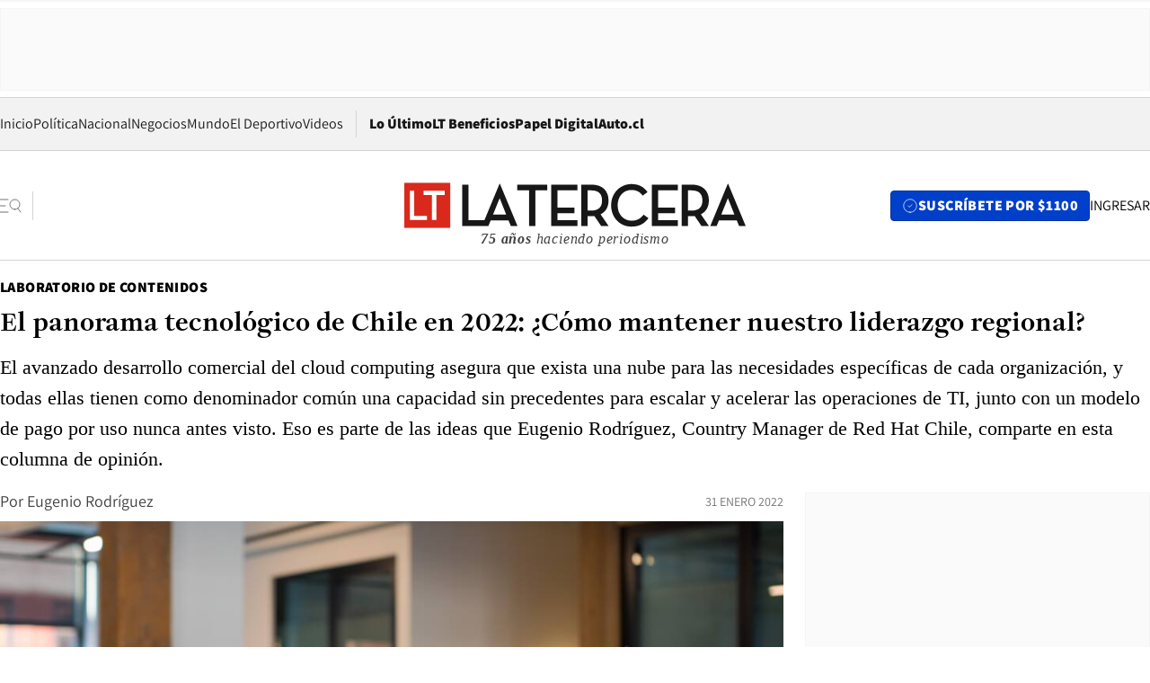

--- FILE ---
content_type: text/html; charset=utf-8
request_url: https://www.latercera.com/laboratoriodecontenidos/noticia/el-panorama-tecnologico-de-chile-en-2022-como-mantener-nuestro-liderazgo-regional/CGXEFORTP5GQXGUQGW7HCVOCSQ/
body_size: 73964
content:
<!DOCTYPE html><html lang="es"><head><meta charSet="UTF-8"/><meta name="viewport" content="width=device-width, initial-scale=1"/><title>El panorama tecnológico de Chile en 2022: ¿Cómo mantener nuestro liderazgo regional? - La Tercera</title><meta name="robots" content="index, follow, max-image-preview:large"/><meta property="og:site_name" content="La Tercera"/><meta property="og:type" content="article"/><meta property="og:url" content="https://www.latercera.com/laboratoriodecontenidos/noticia/el-panorama-tecnologico-de-chile-en-2022-como-mantener-nuestro-liderazgo-regional/CGXEFORTP5GQXGUQGW7HCVOCSQ/"/><meta name="description" content="El avanzado desarrollo comercial del cloud computing asegura que exista una nube para las necesidades específicas de cada organización, y todas ellas tienen como denominador común una capacidad sin precedentes para escalar y acelerar las operaciones de TI, junto con un modelo de pago por uso nunca antes visto. Eso es parte de las ideas que Eugenio Rodríguez, Country Manager de Red Hat Chile, comparte en esta columna de opinión."/><meta property="og:description" content="El avanzado desarrollo comercial del cloud computing asegura que exista una nube para las necesidades específicas de cada organización, y todas ellas tienen como denominador común una capacidad sin precedentes para escalar y acelerar las operaciones de TI, junto con un modelo de pago por uso nunca antes visto. Eso es parte de las ideas que Eugenio Rodríguez, Country Manager de Red Hat Chile, comparte en esta columna de opinión."/><meta name="twitter:description" content="El avanzado desarrollo comercial del cloud computing asegura que exista una nube para las necesidades específicas de cada organización, y todas ellas tienen como denominador común una capacidad sin precedentes para escalar y acelerar las operaciones de TI, junto con un modelo de pago por uso nunca antes visto. Eso es parte de las ideas que Eugenio Rodríguez, Country Manager de Red Hat Chile, comparte en esta columna de opinión."/><meta property="og:title" content="El panorama tecnológico de Chile en 2022: ¿Cómo mantener nuestro liderazgo regional? - La Tercera"/><meta name="twitter:title" content="El panorama tecnológico de Chile en 2022: ¿Cómo mantener nuestro liderazgo regional? - La Tercera"/><meta name="author" content="Eugenio Rodríguez"/><meta property="article:author" content="Eugenio Rodríguez"/><meta property="article:section" content="Laboratorio de Contenidos"/><meta name="keywords" content="Presentado por Red Hat"/><meta property="og:see_also" content="https://www.latercera.com/laboratoriodecontenidos"/><meta property="og:updated_time" content="2022-01-31T12:01:38.947Z"/><meta property="article:modified_time" content="2022-01-31T12:01:38.947Z"/><meta property="article:published_time" content="2022-01-31T12:01:37.804Z"/><meta property="og:image" content="https://www.latercera.com/resizer/v2/WCMAXNTBINDWVJV2GTB2L24BAU.jpg?auth=c57e77bb30d2485865e7af62b8cf287e967f1f6bef3e32649f1985882357321b&amp;height=630&amp;width=1200&amp;smart=true"/><meta name="twitter:image" content="https://www.latercera.com/resizer/v2/WCMAXNTBINDWVJV2GTB2L24BAU.jpg?auth=c57e77bb30d2485865e7af62b8cf287e967f1f6bef3e32649f1985882357321b&amp;height=630&amp;width=1200&amp;smart=true"/><meta property="og:image:alt" content="Red hat"/><meta name="twitter:image:alt" content="Red hat"/><meta property="og:image:width" content="1200"/><meta property="og:image:height" content="630"/><meta name="twitter:card" content="summary_large_image"/><meta name="twitter:site" content="@latercera"/><link rel="canonical" href="https://www.latercera.com/laboratoriodecontenidos/noticia/el-panorama-tecnologico-de-chile-en-2022-como-mantener-nuestro-liderazgo-regional/CGXEFORTP5GQXGUQGW7HCVOCSQ/"/><link rel="icon" type="image/x-icon" href="/pf/resources/favicon/la-tercera/favicon.ico?d=1084&amp;mxId=00000000"/><link as="font" crossorigin="" fetchpriority="high" href="/pf/resources/fonts/JolyHeadline-Bold.woff2?d=1084&amp;mxId=00000000" rel="preload" type="font/woff2"/><link as="font" crossorigin="" fetchpriority="high" href="/pf/resources/fonts/Assistant-ExtraBold.woff2?d=1084&amp;mxId=00000000" rel="preload" type="font/woff2"/><link as="font" crossorigin="" fetchpriority="high" href="/pf/resources/fonts/Assistant-Regular.woff2?d=1084&amp;mxId=00000000" rel="preload" type="font/woff2"/><link rel="preload" href="/pf/resources/styles/la-tercera/css/article.css?d=1084&amp;mxId=00000000" as="style"/><link rel="stylesheet" href="/pf/resources/styles/la-tercera/css/article.css?d=1084&amp;mxId=00000000" media="screen"/><link rel="preload" href="https://www.latercera.com/resizer/v2/WCMAXNTBINDWVJV2GTB2L24BAU.jpg?auth=c57e77bb30d2485865e7af62b8cf287e967f1f6bef3e32649f1985882357321b&amp;smart=true&amp;width=375&amp;height=211&amp;quality=70" as="image" media="(max-width: 375px)"/><link rel="preload" href="https://www.latercera.com/resizer/v2/WCMAXNTBINDWVJV2GTB2L24BAU.jpg?auth=c57e77bb30d2485865e7af62b8cf287e967f1f6bef3e32649f1985882357321b&amp;smart=true&amp;width=450&amp;height=253&amp;quality=70" as="image" media="(min-width: 376px) (max-width: 450px)"/><link rel="preload" href="https://www.latercera.com/resizer/v2/WCMAXNTBINDWVJV2GTB2L24BAU.jpg?auth=c57e77bb30d2485865e7af62b8cf287e967f1f6bef3e32649f1985882357321b&amp;smart=true&amp;width=600&amp;height=338&amp;quality=70" as="image" media="(min-width: 451px) (max-width: 600px)"/><link rel="preload" href="https://www.latercera.com/resizer/v2/WCMAXNTBINDWVJV2GTB2L24BAU.jpg?auth=c57e77bb30d2485865e7af62b8cf287e967f1f6bef3e32649f1985882357321b&amp;smart=true&amp;width=990&amp;height=557&amp;quality=70" as="image" media="(min-width: 1024px) (max-width: 1365px)"/><link rel="preload" href="https://www.latercera.com/resizer/v2/WCMAXNTBINDWVJV2GTB2L24BAU.jpg?auth=c57e77bb30d2485865e7af62b8cf287e967f1f6bef3e32649f1985882357321b&amp;smart=true&amp;width=800&amp;height=450&amp;quality=70" as="image" media="(min-width: 1366px)"/><link rel="amphtml" href="https://www.latercera.com/laboratoriodecontenidos/noticia/el-panorama-tecnologico-de-chile-en-2022-como-mantener-nuestro-liderazgo-regional/CGXEFORTP5GQXGUQGW7HCVOCSQ/?outputType=base-amp-type"/><script type="application/ld+json">{"@type":"NewsArticle","@context":"https://schema.org","articleBody":"“No hay plazo que no se cumpla ni deuda que no se pague”, señala el refrán popular. En este año que inicia, las tecnologías de la nube ya son el estándar indiscutible para cualquier operación digital a escala empresarial, por lo que las organizaciones que aún continúan utilizando modelos más tradicionales comenzarán a incurrir en una deuda tecnológica, que impactará negativamente en sus rentabilidades a futuro. El avanzado desarrollo comercial del cloud computing asegura que exista una nube para las necesidades específicas de cada organización, y todas ellas tienen como denominador común una capacidad sin precedentes para escalar y acelerar las operaciones de TI, junto con un modelo de pago por uso nunca antes visto. De entre todas las opciones disponibles, la experiencia con nuestros clientes nos ha confirmado que la nube híbrida es la mejor estrategia. De hecho, el estudio Red Hat Global Tech Outlook publicado recientemente, plantea que el modelo híbrido es la estrategia más utilizada a nivel mundial para ejecutar aplicaciones de misión crítica, con un 43 % de las preferencias. Este estudio viene a confirmar una situación que en Chile hemos observado en actores de diversas industrias al momento de iniciar su camino hacia la transformación digital: la mayoría de nuestros clientes se acercan al mundo del cloud con la intención de generar ahorro de costos, pero al momento de adoptar estas tecnologías comprenden que su valor real se encuentra en el cambio radical en la forma de desarrollar y entregar nuevos bienes y servicios, a una velocidad muy superior respecto de la etapa previa en que se encontraba cada cliente. Según este mismo reporte global, la falta de profesionales especializados es la principal barrera para la transformación digital; particularmente en América Latina, donde esta situación afecta al 31 % de las empresas y organizaciones. Antes de seguir, es fundamental puntualizar que esta carencia es de orden cuantitativo, pues mi experiencia personal, así como la visión general de la industria, reconoce la excelencia técnica y la dedicación de nuestros profesionales de TI. Si bien Chile destaca en la región por sus avances en aspectos como 5G, redes, data centers y conectividad por fibra óptica, es indudable que el mercado global no va a sentarse a esperar que los especialistas y técnicos que nos hacen falta terminen su proceso formativo. Chile necesita subsanar hoy su falta de profesionales con las certificaciones necesarias para operar estas tecnologías, y en Red Hat estamos haciendo todo lo posible para atacar este, que consideramos, es el flanco más débil de la poderosa maquinaria tecnológica nacional en el panorama latinoamericano. Es por eso que este 2022 Red Hat Chile pondrá un fuerte énfasis en los servicios transformacionales y de consultoría, tales como los programas de adopción de contenedores y automatización, además del programa Open Innovation Labs, que ya han dado frutos a clientes nacionales en el sector financiero y en educación superior. Este año queremos cambiar el concepto que en la actualidad, muchos clientes -y no pocos actores de la industria- tienen sobre este tipo de servicios, que muchas veces se consideran como un “complemento” a la inversión en TI, cuando en realidad son la puerta de entrada para un uso eficiente y oportuno de las tecnologías disruptivas que aportan valor al negocio. Uno de los diferenciales importantes de un modelo de nube híbrida, especialmente si está basado en software de código abierto empresarial, es que requiere una inversión -o barrera- de entrada muy inferior al modelo on premise tradicional. Una multinube híbrida y abierta permite a los desarrolladores innovar aceleradamente y llevar sus operaciones a todo el mundo en cuestión de minutos, pero así también requiere coordinar múltiples proveedores y tipos de hardware, ubicaciones, dispositivos, desarrolladores, servicios y modelos de facturación. Una solución práctica e inmediata a esta problemática son los servicios gestionados de la nube, que por esta razón comenzarán a popularizarse durante este año que inicia. Como siempre, la oferta de Red Hat en estos servicios se distingue por ser open source empresarial: a diferencia de servicios puntuales ofrecidos por muchos proveedores, los servicios de Red Hat brindan una plataforma completa, al trabajar con los principales proveedores de nube, como Microsoft, AWS, o IBM, entre otros. Red Hat Cloud Services ofrece servicios gestionados de plataforma en la nube junto con hosting y administración de aplicaciones, asegurando que tus profesionales de TI puedan dedicarse a usar la tecnología para crear más y mejores servicios. Una de las razones por las que América Latina aún se propone mucho pero se hace poco en materia de edge computing es la falta de masificación del estándar 5G, para lograr implementaciones comerciales con potenciales revolucionarios que ya se están comenzando a observar en otras partes del mundo en áreas como la automatización industrial y la ciencia de datos, por nombrar algunos. Es por eso que este año veremos cómo los proveedores locales de telecomunicaciones continuarán compitiendo intensamente por consolidar su participación en el mercado del 5G, objetivo que en gran medida dependerá de la velocidad con que estas compañías sean capaces de superar las limitaciones propias del hardware propietario, adoptando -antes que sus competidores- tecnologías como la virtualización de funciones de red (NFV) y redes de acceso (vRAN). En síntesis, la iniciativa la tienen hoy las telcos, para abrir los beneficios del 5G a los mercados latinoamericanos. Durante 2022 dejaremos de ver los crecimientos acelerados de este año, pero esto no quiere decir que la inversión en TI se vea reducida. Por el contrario, los mercados en Chile saben que la tecnología es clave para entrar a competir en la economía de servicios, sector que hoy lidera el crecimiento económico del país. Sin embargo, para mantener el liderazgo de la industria TI local como un polo tecnológico de relevancia regional, este año la clave no estará en la adopción de una tecnología en particular, sino más bien en cambiar nuestros modelos de trabajo. A nivel regional persiste la necesidad urgente por avanzar en la modernización de los Estados. Abordar esta problemática en serio y de forma más integral permitirá a cada país acelerar su desarrollo económico gracias a una mejor sincronización entre el mundo público y el privado, y entregar mejores servicios a sus ciudadanos. También debemos asumir durante este año hacernos verdaderamente responsables por la capacitación de nuevos profesionales TI con los conocimientos que el mercado demanda. Sector público y privado tienen mucho que decir en esta materia, que considera a las nuevas generaciones, pero también contempla valiosas oportunidades para la reconversión de la actual fuerza laboral. Por último, mientras centramos nuestros esfuerzos en la reactivación económica, las empresas deben ser capaces de cuestionar sus estructuras internas y las lógicas sobre las cuales ellas están basadas. La organización del 2022, debe trabajar en forma más integral, colaborativa y abierta, aprendiendo a escuchar antes de juzgar y apuntando sobre todo a alcanzar consensos en la forma como nos conducimos.","articleSection":"Laboratorio de Contenidos","author":[],"dateCreated":"2022-01-27T16:07:25.904Z","dateModified":"2022-01-31T12:01:38.947Z","datePublished":"2022-01-31T12:01:37.804Z","description":"El avanzado desarrollo comercial del cloud computing asegura que exista una nube para las necesidades específicas de cada organización, y todas ellas tienen como denominador común una capacidad sin precedentes para escalar y acelerar las operaciones de TI, junto con un modelo de pago por uso nunca antes visto. Eso es parte de las ideas que Eugenio Rodríguez, Country Manager de Red Hat Chile, comparte en esta columna de opinión.","headline":"El panorama tecnológico de Chile en 2022: ¿Cómo mantener nuestro liderazgo regional?","image":[{"@type":"ImageObject","width":375,"url":"https://www.latercera.com/resizer/v2/WCMAXNTBINDWVJV2GTB2L24BAU.jpg?auth=c57e77bb30d2485865e7af62b8cf287e967f1f6bef3e32649f1985882357321b&width=375&smart=true","description":"Red hat"},{"@type":"ImageObject","width":450,"url":"https://www.latercera.com/resizer/v2/WCMAXNTBINDWVJV2GTB2L24BAU.jpg?auth=c57e77bb30d2485865e7af62b8cf287e967f1f6bef3e32649f1985882357321b&width=450&smart=true","description":"Red hat"},{"@type":"ImageObject","width":600,"url":"https://www.latercera.com/resizer/v2/WCMAXNTBINDWVJV2GTB2L24BAU.jpg?auth=c57e77bb30d2485865e7af62b8cf287e967f1f6bef3e32649f1985882357321b&width=600&smart=true","description":"Red hat"},{"@type":"ImageObject","width":768,"url":"https://www.latercera.com/resizer/v2/WCMAXNTBINDWVJV2GTB2L24BAU.jpg?auth=c57e77bb30d2485865e7af62b8cf287e967f1f6bef3e32649f1985882357321b&width=768&smart=true","description":"Red hat"},{"@type":"ImageObject","width":990,"url":"https://www.latercera.com/resizer/v2/WCMAXNTBINDWVJV2GTB2L24BAU.jpg?auth=c57e77bb30d2485865e7af62b8cf287e967f1f6bef3e32649f1985882357321b&width=990&smart=true","description":"Red hat"},{"@type":"ImageObject","width":800,"url":"https://www.latercera.com/resizer/v2/WCMAXNTBINDWVJV2GTB2L24BAU.jpg?auth=c57e77bb30d2485865e7af62b8cf287e967f1f6bef3e32649f1985882357321b&width=800&smart=true","description":"Red hat"},{"@type":"ImageObject","width":1200,"url":"https://www.latercera.com/resizer/v2/WCMAXNTBINDWVJV2GTB2L24BAU.jpg?auth=c57e77bb30d2485865e7af62b8cf287e967f1f6bef3e32649f1985882357321b&width=1200&smart=true","description":"Red hat"},{"@type":"ImageObject","width":375,"height":30,"url":"https://www.latercera.com/resizer/v2/KGN26SBR7REUTPYPD6A6WPYHWY.png?auth=95373994f41bed9ffe52ab8b70d82f856bbaee98f90e68afbaa646f2fce8575f&height=30&width=375&smart=true","description":"red hat huincha"},{"@type":"ImageObject","width":450,"height":36,"url":"https://www.latercera.com/resizer/v2/KGN26SBR7REUTPYPD6A6WPYHWY.png?auth=95373994f41bed9ffe52ab8b70d82f856bbaee98f90e68afbaa646f2fce8575f&height=36&width=450&smart=true","description":"red hat huincha"},{"@type":"ImageObject","width":600,"height":48,"url":"https://www.latercera.com/resizer/v2/KGN26SBR7REUTPYPD6A6WPYHWY.png?auth=95373994f41bed9ffe52ab8b70d82f856bbaee98f90e68afbaa646f2fce8575f&height=48&width=600&smart=true","description":"red hat huincha"},{"@type":"ImageObject","width":768,"height":61,"url":"https://www.latercera.com/resizer/v2/KGN26SBR7REUTPYPD6A6WPYHWY.png?auth=95373994f41bed9ffe52ab8b70d82f856bbaee98f90e68afbaa646f2fce8575f&height=61&width=768&smart=true","description":"red hat huincha"},{"@type":"ImageObject","width":990,"height":79,"url":"https://www.latercera.com/resizer/v2/KGN26SBR7REUTPYPD6A6WPYHWY.png?auth=95373994f41bed9ffe52ab8b70d82f856bbaee98f90e68afbaa646f2fce8575f&height=79&width=990&smart=true","description":"red hat huincha"},{"@type":"ImageObject","width":800,"height":64,"url":"https://www.latercera.com/resizer/v2/KGN26SBR7REUTPYPD6A6WPYHWY.png?auth=95373994f41bed9ffe52ab8b70d82f856bbaee98f90e68afbaa646f2fce8575f&height=64&width=800&smart=true","description":"red hat huincha"},{"@type":"ImageObject","width":1200,"height":96,"url":"https://www.latercera.com/resizer/v2/KGN26SBR7REUTPYPD6A6WPYHWY.png?auth=95373994f41bed9ffe52ab8b70d82f856bbaee98f90e68afbaa646f2fce8575f&height=96&width=1200&smart=true","description":"red hat huincha"},{"@type":"ImageObject","width":375,"height":250,"url":"https://www.latercera.com/resizer/v2/VDVNR4S4N5A4XODXDKLGEOQPKA.jpg?auth=516b90c0bd19210642dcf98ac2ce929a5a5f66fee08eaf32f377d1f2f44aa654&height=250&width=375&smart=true","description":"Red hat"},{"@type":"ImageObject","width":450,"height":300,"url":"https://www.latercera.com/resizer/v2/VDVNR4S4N5A4XODXDKLGEOQPKA.jpg?auth=516b90c0bd19210642dcf98ac2ce929a5a5f66fee08eaf32f377d1f2f44aa654&height=300&width=450&smart=true","description":"Red hat"},{"@type":"ImageObject","width":600,"height":400,"url":"https://www.latercera.com/resizer/v2/VDVNR4S4N5A4XODXDKLGEOQPKA.jpg?auth=516b90c0bd19210642dcf98ac2ce929a5a5f66fee08eaf32f377d1f2f44aa654&height=400&width=600&smart=true","description":"Red hat"},{"@type":"ImageObject","width":768,"height":513,"url":"https://www.latercera.com/resizer/v2/VDVNR4S4N5A4XODXDKLGEOQPKA.jpg?auth=516b90c0bd19210642dcf98ac2ce929a5a5f66fee08eaf32f377d1f2f44aa654&height=513&width=768&smart=true","description":"Red hat"},{"@type":"ImageObject","width":990,"height":661,"url":"https://www.latercera.com/resizer/v2/VDVNR4S4N5A4XODXDKLGEOQPKA.jpg?auth=516b90c0bd19210642dcf98ac2ce929a5a5f66fee08eaf32f377d1f2f44aa654&height=661&width=990&smart=true","description":"Red hat"},{"@type":"ImageObject","width":800,"height":534,"url":"https://www.latercera.com/resizer/v2/VDVNR4S4N5A4XODXDKLGEOQPKA.jpg?auth=516b90c0bd19210642dcf98ac2ce929a5a5f66fee08eaf32f377d1f2f44aa654&height=534&width=800&smart=true","description":"Red hat"},{"@type":"ImageObject","width":1200,"height":801,"url":"https://www.latercera.com/resizer/v2/VDVNR4S4N5A4XODXDKLGEOQPKA.jpg?auth=516b90c0bd19210642dcf98ac2ce929a5a5f66fee08eaf32f377d1f2f44aa654&height=801&width=1200&smart=true","description":"Red hat"}],"keywords":["Presentado por Red Hat"],"mainEntity":{"@type":"ItemList","itemListElement":[{"@type":"ListItem","position":0,"item":{"@type":"WebPage","@id":"https://www.latercera.com/etiqueta/presentado-por-red-hat/","name":"Presentado por Red Hat"}}]},"mainEntityOfPage":{"@type":"WebPage","@id":"https://www.latercera.com/laboratoriodecontenidos/noticia/el-panorama-tecnologico-de-chile-en-2022-como-mantener-nuestro-liderazgo-regional/CGXEFORTP5GQXGUQGW7HCVOCSQ/"},"publisher":{"@type":"Organization","name":"La Tercera","url":"https://www.latercera.com/","logo":{"@type":"ImageObject","url":"https://www.latercera.com/resizer/iZiSxC1F0QnCJrbYAVDHcpm1csU=/arc-anglerfish-arc2-prod-copesa/public/OMY53THTHFDXZHC46CCUJ3XFWE.png","height":50,"width":400},"sameAs":["https://www.facebook.com/laterceracom","https://www.instagram.com/laterceracom/","https://www.tiktok.com/@latercera","https://twitter.com/latercera","https://www.youtube.com/user/latercera"]}}</script><script type="application/ld+json">{"@type":"BreadcrumbList","@context":"https://schema.org","itemListElement":[{"@type":"ListItem","position":1,"item":{"@id":"https://www.latercera.com","name":"La Tercera"}},{"@type":"ListItem","position":2,"item":{"@id":"https://www.latercera.com/laboratoriodecontenidos/","name":"Laboratorio de Contenidos"}},{"@type":"ListItem","position":3,"item":{"@id":"https://www.latercera.com/laboratoriodecontenidos/noticia/el-panorama-tecnologico-de-chile-en-2022-como-mantener-nuestro-liderazgo-regional/CGXEFORTP5GQXGUQGW7HCVOCSQ/","name":"El panorama tecnológico de Chile en 2022: ¿Cómo mantener nuestro liderazgo regional?"}}]}</script><script type="application/ld+json">{"@type":"NewsMediaOrganization","@context":"https://schema.org","description":"Noticias de última hora de Chile, América Latina y el mundo. Contenidos exclusivos de política, internacional, economía, opinión, cultura, espectáculos y tendencias. Novedades de la actualidad local y contenidos interactivos de La Tercera.","email":"contacto@grupocopesa.com","ethicsPolicy":"https://canaldenuncias.grupocopesa.cl/gobierno-corporativo/view.php?file=CodigoEtica.pdf","logo":{"@type":"ImageObject","url":"https://www.latercera.com/resizer/iZiSxC1F0QnCJrbYAVDHcpm1csU=/arc-anglerfish-arc2-prod-copesa/public/OMY53THTHFDXZHC46CCUJ3XFWE.png","height":50,"width":400},"name":"La Tercera","publishingPrinciples":"https://canaldenuncias.grupocopesa.cl/gobierno-corporativo/view.php?file=CodigoEtica.pdf","sameAs":["https://www.facebook.com/laterceracom","https://www.instagram.com/laterceracom/","https://www.tiktok.com/@latercera","https://twitter.com/latercera","https://www.youtube.com/user/latercera"],"url":"https://www.latercera.com","address":{"@type":"PostalAddress","contactType":"contacto@grupocopesa.com","streetAddress":" Av. Apoquindo 4660, Las Condes","addressLocality":"Santiago","addressRegion":"Metropolitana","postalCode":"7560969","addressCountry":"CL"}}</script><script type="application/ld+json">{"@type":"WebSite","@context":"https://schema.org","url":"https://www.latercera.com","potentialAction":{"@type":"SearchAction","target":"https://www.latercera.com/search/?q={search_term_string}","query-input":"required name=search_term_string"}}</script><script type="application/javascript" id="polyfill-script">if(!Array.prototype.includes||!(window.Object && window.Object.assign)||!window.Promise||!window.Symbol||!window.fetch){document.write('<script type="application/javascript" src="/pf/dist/engine/polyfill.js?d=1084&mxId=00000000" defer=""><\/script>')}</script><script id="fusion-engine-react-script" type="application/javascript" src="/pf/dist/engine/react.js?d=1084&amp;mxId=00000000" defer=""></script><script id="fusion-engine-combinations-script" type="application/javascript" src="/pf/dist/components/combinations/base-type.js?d=1084&amp;mxId=00000000" defer=""></script><script data-integration="gtm-head">
	(function(w,d,s,l,i){w[l]=w[l]||[];w[l].push({'gtm.start':
		new Date().getTime(),event:'gtm.js'});var f=d.getElementsByTagName(s)[0],
		j=d.createElement(s),dl=l!='dataLayer'?'&l='+l:'';j.async=true;j.src=
		'https://www.googletagmanager.com/gtm.js?id='+i+dl;f.parentNode.insertBefore(j,f);
		})(window,document,'script','dataLayer','GTM-T2QV7ZXP');
	</script><script defer="" data-integration="marfeel">
		!(function () {
			"use strict";
			function e(e) {
				var t = !(arguments.length > 1 && void 0 !== arguments[1]) || arguments[1],
					c = document.createElement("script");
				(c.src = e),
					t
						? (c.type = "module")
						: ((c.async = !0), (c.type = "text/javascript"), c.setAttribute("nomodule", ""));
				var n = document.getElementsByTagName("script")[0];
				n.parentNode.insertBefore(c, n);
			}
			!(function (t, c) {
				!(function (t, c, n) {
					var a, o, r;
					(n.accountId = c),
						(null !== (a = t.marfeel) && void 0 !== a) || (t.marfeel = {}),
						(null !== (o = (r = t.marfeel).cmd) && void 0 !== o) || (r.cmd = []),
						(t.marfeel.config = n);
					var i = "https://sdk.mrf.io/statics";
					e("".concat(i, "/marfeel-sdk.js?id=").concat(c), !0),
						e("".concat(i, "/marfeel-sdk.es5.js?id=").concat(c), !1);
				})(t, c, arguments.length > 2 && void 0 !== arguments[2] ? arguments[2] : {});
			})(window, 10372, {} /* Config */);
		})();</script><script defer="" type="text/javascript">
		(function() {
			function getCookie(name) {
				var cookieArray = document.cookie.split('; ');
				var cookieValue = null;
				for (var i = 0; i < cookieArray.length; i++) {
					var cookiePair = cookieArray[i].split('=');
					if (name === cookiePair[0]) {
						cookieValue = decodeURIComponent(cookiePair[1]);
						break;
					}
				}
				return cookieValue;
			}

			var isLoggedIn = window.localStorage.getItem('ltsess');
			var isPremium = getCookie('ltprm');

			if (isLoggedIn == 'true') {
				window.marfeel.cmd.push(['compass', function(compass) {
					compass.setUserType(2);
				}]);
			}
			if (isPremium != 'false' && isPremium) {
				window.marfeel.cmd.push(['compass', function(compass) {
					compass.setUserType(3);
				}]);
			}
		})();</script><script async="" data-integration="comscore" src="https://sb.scorecardresearch.com/beacon.js"></script><script defer="" data-integration="comscore">
	var _comscore = _comscore || [];
	_comscore.push({ c1: "2", c2: "6906468", options: {enableFirstPartyCookie: true,bypassUserConsentRequirementFor1PCookie: true}});
	(function() {
              var s = document.createElement("script"), el = document.getElementsByTagName("script")[0]; s.async = true;
              s.src = "https://sb.scorecardresearch.com/cs/6906468/beacon.js";
              el.parentNode.insertBefore(s, el);
            })();
	</script>
<script>(window.BOOMR_mq=window.BOOMR_mq||[]).push(["addVar",{"rua.upush":"false","rua.cpush":"true","rua.upre":"false","rua.cpre":"true","rua.uprl":"false","rua.cprl":"false","rua.cprf":"false","rua.trans":"SJ-93b406df-d3f5-4e34-92e6-2df053e23ff7","rua.cook":"false","rua.ims":"false","rua.ufprl":"false","rua.cfprl":"true","rua.isuxp":"false","rua.texp":"norulematch","rua.ceh":"false","rua.ueh":"false","rua.ieh.st":"0"}]);</script>
                              <script>!function(e){var n="https://s.go-mpulse.net/boomerang/";if("False"=="True")e.BOOMR_config=e.BOOMR_config||{},e.BOOMR_config.PageParams=e.BOOMR_config.PageParams||{},e.BOOMR_config.PageParams.pci=!0,n="https://s2.go-mpulse.net/boomerang/";if(window.BOOMR_API_key="ZZ6GQ-CZGQY-PFVX5-D656L-P96M7",function(){function e(){if(!o){var e=document.createElement("script");e.id="boomr-scr-as",e.src=window.BOOMR.url,e.async=!0,i.parentNode.appendChild(e),o=!0}}function t(e){o=!0;var n,t,a,r,d=document,O=window;if(window.BOOMR.snippetMethod=e?"if":"i",t=function(e,n){var t=d.createElement("script");t.id=n||"boomr-if-as",t.src=window.BOOMR.url,BOOMR_lstart=(new Date).getTime(),e=e||d.body,e.appendChild(t)},!window.addEventListener&&window.attachEvent&&navigator.userAgent.match(/MSIE [67]\./))return window.BOOMR.snippetMethod="s",void t(i.parentNode,"boomr-async");a=document.createElement("IFRAME"),a.src="about:blank",a.title="",a.role="presentation",a.loading="eager",r=(a.frameElement||a).style,r.width=0,r.height=0,r.border=0,r.display="none",i.parentNode.appendChild(a);try{O=a.contentWindow,d=O.document.open()}catch(_){n=document.domain,a.src="javascript:var d=document.open();d.domain='"+n+"';void(0);",O=a.contentWindow,d=O.document.open()}if(n)d._boomrl=function(){this.domain=n,t()},d.write("<bo"+"dy onload='document._boomrl();'>");else if(O._boomrl=function(){t()},O.addEventListener)O.addEventListener("load",O._boomrl,!1);else if(O.attachEvent)O.attachEvent("onload",O._boomrl);d.close()}function a(e){window.BOOMR_onload=e&&e.timeStamp||(new Date).getTime()}if(!window.BOOMR||!window.BOOMR.version&&!window.BOOMR.snippetExecuted){window.BOOMR=window.BOOMR||{},window.BOOMR.snippetStart=(new Date).getTime(),window.BOOMR.snippetExecuted=!0,window.BOOMR.snippetVersion=12,window.BOOMR.url=n+"ZZ6GQ-CZGQY-PFVX5-D656L-P96M7";var i=document.currentScript||document.getElementsByTagName("script")[0],o=!1,r=document.createElement("link");if(r.relList&&"function"==typeof r.relList.supports&&r.relList.supports("preload")&&"as"in r)window.BOOMR.snippetMethod="p",r.href=window.BOOMR.url,r.rel="preload",r.as="script",r.addEventListener("load",e),r.addEventListener("error",function(){t(!0)}),setTimeout(function(){if(!o)t(!0)},3e3),BOOMR_lstart=(new Date).getTime(),i.parentNode.appendChild(r);else t(!1);if(window.addEventListener)window.addEventListener("load",a,!1);else if(window.attachEvent)window.attachEvent("onload",a)}}(),"".length>0)if(e&&"performance"in e&&e.performance&&"function"==typeof e.performance.setResourceTimingBufferSize)e.performance.setResourceTimingBufferSize();!function(){if(BOOMR=e.BOOMR||{},BOOMR.plugins=BOOMR.plugins||{},!BOOMR.plugins.AK){var n="true"=="true"?1:0,t="",a="clmlo4qx3t3lg2lioduq-f-5c35a537b-clientnsv4-s.akamaihd.net",i="false"=="true"?2:1,o={"ak.v":"39","ak.cp":"930542","ak.ai":parseInt("595896",10),"ak.ol":"0","ak.cr":8,"ak.ipv":4,"ak.proto":"h2","ak.rid":"4d6da2b0","ak.r":41995,"ak.a2":n,"ak.m":"dscr","ak.n":"ff","ak.bpcip":"18.216.183.0","ak.cport":40878,"ak.gh":"23.66.232.179","ak.quicv":"","ak.tlsv":"tls1.3","ak.0rtt":"","ak.0rtt.ed":"","ak.csrc":"-","ak.acc":"","ak.t":"1768452329","ak.ak":"hOBiQwZUYzCg5VSAfCLimQ==jXfqoJz765/Cx+WGXkkCr72h6WXJSYk6lwDb2KaNpYM5JkbX5APDbyj3UHKiKsJHSknVwrJecNy1GfLqdLExMm5UI6i9E7wCm9ToseZUW2GQoNOM82KVo+oLJnO31672FGMU3WGozA7DIS0ifGALEHSZkpDmfMb9DBmdJScKA1pTSIh5fuWlquK5sZ+1c8+r2/Cy5497KbW6v093fIx0R5TzTRnSW526Wt1rKDeAeaATZnfyIAhs17w2PBEx2RC5zPaowh62q9C4giNC31X2aaZC/q+jftc2NmzsAKrFaYTKQf1XrbbN+Uy5Rgbr9FLVXmgfNKH88g7z7GDZMdR/UqnicjzVTUbAA0UBJQFWfr0F0hP4PMe1jzLtN79nd+wpM+l79cg69kXUii7ZPpvHh5aMfNXH23IP94jepNqsO0I=","ak.pv":"36","ak.dpoabenc":"","ak.tf":i};if(""!==t)o["ak.ruds"]=t;var r={i:!1,av:function(n){var t="http.initiator";if(n&&(!n[t]||"spa_hard"===n[t]))o["ak.feo"]=void 0!==e.aFeoApplied?1:0,BOOMR.addVar(o)},rv:function(){var e=["ak.bpcip","ak.cport","ak.cr","ak.csrc","ak.gh","ak.ipv","ak.m","ak.n","ak.ol","ak.proto","ak.quicv","ak.tlsv","ak.0rtt","ak.0rtt.ed","ak.r","ak.acc","ak.t","ak.tf"];BOOMR.removeVar(e)}};BOOMR.plugins.AK={akVars:o,akDNSPreFetchDomain:a,init:function(){if(!r.i){var e=BOOMR.subscribe;e("before_beacon",r.av,null,null),e("onbeacon",r.rv,null,null),r.i=!0}return this},is_complete:function(){return!0}}}}()}(window);</script></head><body><div id="fusion-app"><div class="article-right-rail  "><header class="article-right-rail__header"><div class="ads-block  show  isItt  ad-background " style="--adBackgroundColor:#FAFAFA;--adBorderColor:#f5f5f5"><div class="ads-block__container" id="arcad-feature-f0fpjJ7M6D4u4ki-19c5475fcb4b01"><div class="ads-block__unit-wrapper" style="max-width:800px" data-testid="ad-block-unit-wrapper"><div style="height:480"></div></div></div></div><div class="masthead"><div></div><div class="masthead__wrapper"><div class="masthead__ad" id="masthead__ad"><div class="ads-block  show    ad-background " style="--adBackgroundColor:#FAFAFA;--adBorderColor:#f5f5f5"><div class="ads-block__container" id="arcad-feature-f0f1khpdMEGE3lB-1052251f9b3ded"><div class="ads-block__unit-wrapper m50 d90" style="max-width:970px" data-testid="ad-block-unit-wrapper"><div style="height:50"></div></div></div></div></div><nav class="masthead__nav"><ul class="masthead__nav-list"><li class="masthead__nav-list-item"><a class="base-link" href="/" target="_self">Inicio</a></li><li class="masthead__nav-list-item"><a class="base-link" href="/canal/politica/" target="_self">Política</a></li><li class="masthead__nav-list-item"><a class="base-link" href="/canal/nacional/" target="_self">Nacional</a></li><li class="masthead__nav-list-item"><a class="base-link" href="/canal/pulso/" target="_self">Negocios</a></li><li class="masthead__nav-list-item"><a class="base-link" href="/canal/mundo/" target="_self">Mundo</a></li><li class="masthead__nav-list-item"><a class="base-link" href="/canal/el-deportivo/" target="_self">El Deportivo</a></li><li class="masthead__nav-list-item"><a class="base-link" href="https://www.latercera.com/videos/" target="_self">Videos</a></li></ul><div class="masthead__nav-divider"></div><ul class="masthead__nav-list-extra"><li class="masthead__nav-list-extra-item"><a class="base-link" href="/lo-ultimo/" target="_self">Lo Último</a></li><li class="masthead__nav-list-extra-item"><a class="base-link" href="/club-la-tercera/" target="_self">LT Beneficios</a></li><li class="masthead__nav-list-extra-item"><a class="base-link" href="https://kiosco.latercera.com/library/" rel="noopener noreferrer" target="_blank">Papel Digital<span class="visually-hidden">Opens in new window</span></a></li><li class="masthead__nav-list-extra-item"><a class="base-link" href="https://www.latercera.com/auto/" target="_self">Auto.cl</a></li></ul></nav><header class="masthead__main"><input type="checkbox" id="masthead-modal-toggle" class="masthead__modal-checkbox" hidden=""/><button type="button" class="masthead__main-search" aria-label="Abrir menú lateral"><svg class="search-icon" width="24" height="24" viewBox="0 0 24 24" fill="none" xmlns="http://www.w3.org/2000/svg"><g clip-path="url(#clip0_1003_273)"><path d="M9 5H0" stroke="#404040" stroke-linecap="round" stroke-linejoin="round"></path><path d="M6 12H0" stroke="#404040" stroke-linecap="round" stroke-linejoin="round"></path><path d="M9 19H0" stroke="#404040" stroke-linecap="round" stroke-linejoin="round"></path><path d="M16.5 16C19.5376 16 22 13.5376 22 10.5C22 7.46243 19.5376 5 16.5 5C13.4624 5 11 7.46243 11 10.5C11 13.5376 13.4624 16 16.5 16Z" stroke="#404040" stroke-linecap="round" stroke-linejoin="round"></path><path d="M23 19L19.8388 14.8661" stroke="#404040" stroke-linecap="round" stroke-linejoin="round"></path></g><defs><clipPath id="clip0_1003_273"><rect width="24" height="24" fill="white"></rect></clipPath></defs></svg></button><div class="masthead__modal-container"><div class="masthead__modal"><div class="masthead__modal__close-row"><button type="button" class="masthead__modal__close-btn" aria-label="Cerrar modal"><span>CERRAR</span><svg class="close-icon" width="18" height="18" viewBox="6 6 12 12" fill="none" xmlns="http://www.w3.org/2000/svg"><path d="M18 6L6 18" stroke="#737373" stroke-linecap="round" stroke-linejoin="round"></path><path d="M6 6L18 18" stroke="#737373" stroke-linecap="round" stroke-linejoin="round"></path></svg></button></div><a class="base-link masthead__modal__cta azul" href="/compra-suscripcion/?utm_content=&amp;utm_element=boton_menu" target="_self">SUSCRÍBETE POR $1100</a><div class="masthead__modal__search"><input type="text" name="search" placeholder="Buscar en La Tercera" class="masthead__modal__search-input" value=""/><button><svg width="32" height="32" viewBox="0 0 24 24" fill="none" xmlns="http://www.w3.org/2000/svg"><path d="M16.5 16C19.5376 16 22 13.5376 22 10.5C22 7.46243 19.5376 5 16.5 5C13.4624 5 11 7.46243 11 10.5C11 13.5376 13.4624 16 16.5 16Z" stroke="#404040" stroke-linecap="round" stroke-linejoin="round"></path><path d="M23 19L19.8388 14.8661" stroke="#404040" stroke-linecap="round" stroke-linejoin="round"></path></svg></button></div><div class="first-group"><div class="first-group__section"><a aria-label="La Tercera" class="base-link" href="/" target="_self"><span class="first-group__section__title">La Tercera</span></a><ul class="first-group__list"><li><a aria-label="Portada" class="base-link" href="https://www.latercera.com/" target="_self"><span>Portada</span></a></li><li><a aria-label="Lo Último" class="base-link" href="https://www.latercera.com/lo-ultimo/" target="_self"><span>Lo Último</span></a></li><li><a aria-label="Papel Digital" class="base-link" href="https://kiosco.latercera.com/library" rel="noopener noreferrer" target="_blank"><span>Papel Digital</span><span class="visually-hidden">Opens in new window</span></a></li><li><a aria-label="Newsletters" class="base-link" href="https://www.latercera.com/newsletters/" target="_self"><span>Newsletters</span></a></li></ul></div><div class="first-group__section"><span class="first-group__section__title">Ciencia y Tecnología</span><ul class="first-group__list"><li><a aria-label="Tendencias" class="base-link" href="/canal/tendencias/" target="_self"><span>Tendencias</span></a></li><li><a aria-label="Tecnología" class="base-link" href="/etiqueta/tecnologia/" target="_self"><span>Tecnología</span></a></li><li><a aria-label="Ciencia" class="base-link" href="/etiqueta/ciencia/" target="_self"><span>Ciencia</span></a></li><li><a aria-label="Medioambiente" class="base-link" href="/etiqueta/medioambiente/" target="_self"><span>Medioambiente</span></a></li></ul></div><div class="first-group__section"><a aria-label="Chile" class="base-link" href="/canal/nacional/" target="_self"><span class="first-group__section__title">Chile</span></a><ul class="first-group__list"><li><a aria-label="Política" class="base-link" href="/canal/politica/" target="_self"><span>Política</span></a></li><li><a aria-label="Nacional" class="base-link" href="/canal/nacional/" target="_self"><span>Nacional</span></a></li><li><a aria-label="Servicios" class="base-link" href="/canal/servicios/" target="_self"><span>Servicios</span></a></li><li><a aria-label="Educación" class="base-link" href="https://www.latercera.com/canal/educaLT/" target="_self"><span>Educación</span></a></li><li><a aria-label="Presidenciales" class="base-link" href="/etiqueta/presidenciales/" target="_self"><span>Presidenciales</span></a></li><li><a aria-label="Congreso" class="base-link" href="/etiqueta/congreso/" target="_self"><span>Congreso</span></a></li><li><a aria-label="Desde la redacción" class="base-link" href="/etiqueta/desde-la-redaccion/" target="_self"><span>Desde la redacción</span></a></li></ul></div><div class="first-group__section"><a aria-label="Negocios" class="base-link" href="/canal/pulso/" target="_self"><span class="first-group__section__title">Negocios</span></a><ul class="first-group__list"><li><a aria-label="Pulso" class="base-link" href="/canal/pulso/" target="_self"><span>Pulso</span></a></li><li><a aria-label="Minería" class="base-link" href="/etiqueta/mineria/" target="_self"><span>Minería</span></a></li><li><a aria-label="Emprendimiento" class="base-link" href="https://www.latercera.com/canal/pulso-hub-emprende/" target="_self"><span>Emprendimiento</span></a></li><li><a aria-label="Sustentabilidad" class="base-link" href="https://www.latercera.com/canal/pulso-hub-sustentabilidad/" target="_self"><span>Sustentabilidad</span></a></li><li><a aria-label="Money Talks" class="base-link" href="/etiqueta/money-talks/" target="_self"><span>Money Talks</span></a></li><li><a aria-label="Red Activa" class="base-link" href="https://www.latercera.com/canal/pulso-red-activa/" target="_self"><span>Red Activa</span></a></li><li><a aria-label="Motores" class="base-link" href="https://www.latercera.com/canal/mtonline/" target="_self"><span>Motores</span></a></li></ul></div><div class="first-group__section"><a aria-label="Opinión" class="base-link" href="/opinion/" target="_self"><span class="first-group__section__title">Opinión</span></a><ul class="first-group__list"><li><a aria-label="Editorial" class="base-link" href="/canal/editorial/" target="_self"><span>Editorial</span></a></li><li><a aria-label="Columnas" class="base-link" href="/canal/opinion/" target="_self"><span>Columnas</span></a></li><li><a aria-label="Cartas al Director" class="base-link" href="/canal/cartas-al-director/" target="_self"><span>Cartas al Director</span></a></li></ul></div><div class="first-group__section"><span class="first-group__section__title">Cultura y Entretención</span><ul class="first-group__list"><li><a aria-label="Culto" class="base-link" href="/canal/culto/" target="_self"><span>Culto</span></a></li><li><a aria-label="Finde" class="base-link" href="https://www.latercera.com/canal/finde/" target="_self"><span>Finde</span></a></li><li><a aria-label="La Cuarta" class="base-link" href="https://www.lacuarta.com/" rel="noopener noreferrer" target="_blank"><span>La Cuarta</span><span class="visually-hidden">Opens in new window</span></a></li><li><a aria-label="Glamorama" class="base-link" href="https://www.lacuarta.com/glamorama/" rel="noopener noreferrer" target="_blank"><span>Glamorama</span><span class="visually-hidden">Opens in new window</span></a></li></ul></div><div class="first-group__section"><span class="first-group__section__title">Sociedad</span><ul class="first-group__list"><li><a aria-label="Paula" class="base-link" href="https://www.latercera.com/canal/paula/" target="_self"><span>Paula</span></a></li><li><a aria-label="Sociales" class="base-link" href="https://www.latercera.com/canal/sociales/" target="_self"><span>Sociales</span></a></li><li><a aria-label="Board" class="base-link" href="https://www.latercera.com/lt-board/" target="_self"><span>Board</span></a></li></ul></div><div class="first-group__section"><a aria-label="El Deportivo" class="base-link" href="/canal/el-deportivo/" target="_self"><span class="first-group__section__title">El Deportivo</span></a><ul class="first-group__list"><li><a aria-label="Fútbol Chileno" class="base-link" href="/etiqueta/futbol-chileno/" target="_self"><span>Fútbol Chileno</span></a></li><li><a aria-label="Fórmula 1" class="base-link" href="/etiqueta/formula-1/" target="_self"><span>Fórmula 1</span></a></li><li><a aria-label="Tenis" class="base-link" href="/etiqueta/tenis/" target="_self"><span>Tenis</span></a></li></ul></div><div class="first-group__section"><a aria-label="Mundo" class="base-link" href="/canal/mundo/" target="_self"><span class="first-group__section__title">Mundo</span></a><ul class="first-group__list"></ul></div></div><div class="second-group"><div class="second-group__section"><span class="second-group__section__title">Ediciones</span><ul class="second-group__list"><li><a aria-label="La Tercera PM" class="base-link" href="https://www.latercera.com/etiqueta/la-tercera-pm" target="_self"><span>La Tercera PM</span></a></li><li><a aria-label="La Tercera Sábado" class="base-link" href="https://www.latercera.com/canal/lt-sabado/" target="_self"><span>La Tercera Sábado</span></a></li><li><a aria-label="La Tercera Domingo" class="base-link" href="https://www.latercera.com/canal/lt-domingo/" target="_self"><span>La Tercera Domingo</span></a></li></ul></div><div class="second-group__section"><span class="second-group__section__title">Suscripciones</span><ul class="second-group__list"><li><a aria-label="LT Beneficios" class="base-link" href="/club-la-tercera/" target="_self"><span>LT Beneficios</span></a></li><li><a aria-label="Corporativas" class="base-link" href="/suscripcionempresas/" target="_self"><span>Corporativas</span></a></li><li><a aria-label="Universidades" class="base-link" href="https://suscripciondigital.latercera.com/campaign/plan-universitario" rel="noopener noreferrer" target="_blank"><span>Universidades</span><span class="visually-hidden">Opens in new window</span></a></li></ul></div><div class="second-group__section"><span class="second-group__section__title">Redes sociales</span><ul class="second-group__list"><li><a aria-label="X" class="base-link" href="https://x.com/latercera" rel="noopener noreferrer" target="_blank"><span>X</span><span class="visually-hidden">Opens in new window</span></a></li><li><a aria-label="Instagram" class="base-link" href="https://www.instagram.com/laterceracom/" rel="noopener noreferrer" target="_blank"><span>Instagram</span><span class="visually-hidden">Opens in new window</span></a></li><li><a aria-label="Facebook" class="base-link" href="https://www.facebook.com/laterceracom" rel="noopener noreferrer" target="_blank"><span>Facebook</span><span class="visually-hidden">Opens in new window</span></a></li><li><a aria-label="YouTube" class="base-link" href="https://www.youtube.com/user/latercera" rel="noopener noreferrer" target="_blank"><span>YouTube</span><span class="visually-hidden">Opens in new window</span></a></li><li><a aria-label="TikTok" class="base-link" href="https://www.tiktok.com/@latercera" rel="noopener noreferrer" target="_blank"><span>TikTok</span><span class="visually-hidden">Opens in new window</span></a></li><li><a aria-label="Linkedin" class="base-link" href="https://cl.linkedin.com/company/la-tercera" rel="noopener noreferrer" target="_blank"><span>Linkedin</span><span class="visually-hidden">Opens in new window</span></a></li></ul></div><div class="second-group__section"><span class="second-group__section__title">Grupo Copesa</span><ul class="second-group__list"><li><a aria-label="Auto.cl" class="base-link" href="https://www.latercera.com/auto/" target="_self"><span>Auto.cl</span></a></li><li><a aria-label="La Cuarta" class="base-link" href="https://www.lacuarta.com/" rel="noopener noreferrer" target="_blank"><span>La Cuarta</span><span class="visually-hidden">Opens in new window</span></a></li><li><a aria-label="Glamorama" class="base-link" href="https://glamorama.latercera.com/" rel="noopener noreferrer" target="_blank"><span>Glamorama</span><span class="visually-hidden">Opens in new window</span></a></li></ul></div></div><ul class="third-group-list"><li><a aria-label="Quiénes somos" class="base-link" href="/quienes-somos/" target="_self"><span>Quiénes somos</span></a></li><li><a aria-label="Servicio al Suscriptor" class="base-link" href="/contacto/" target="_self"><span>Servicio al Suscriptor</span></a></li><li><a aria-label="Mi cuenta" class="base-link" href="/mi-cuenta/" target="_self"><span>Mi cuenta</span></a></li><li><a aria-label="Preguntas Frecuentes" class="base-link" href="/preguntas-frecuentes/" target="_self"><span>Preguntas Frecuentes</span></a></li></ul></div><label for="masthead-modal-toggle" class="masthead__modal-overlay"></label></div><a aria-label="Ir a la página de inicio" class="base-link masthead__main-logo" href="/" target="_self"><svg class="logo-lt-icon" width="160" height="22" viewBox="0 0 160 22" fill="none" role="img" aria-labelledby="logo-lt-title"><title id="logo-lt-title">Logo La Tercera</title><g clip-path="url(#clip0_1003_280)"><path class="logo-lt-icon__sub-background" d="M21.5335 0.467789H0V21.5322H21.5335V0.467789Z" fill="#da291c"></path><path class="logo-lt-icon__sub-text" d="M2.62355 4.2951H4.6836V15.8338H10.5866V17.7049H2.62355V4.2951Z" fill="#ffffff"></path><path class="logo-lt-icon__sub-text" d="M12.9515 6.17569H9.05312V4.2951H18.9007V6.17569H15.0115V17.7049H12.9515V6.17569Z" fill="#ffffff"></path><g class="logo-lt-icon__text" fill="#171717"><path d="M52.9238 4.0872H58.485V20.5683H61.4319V4.0872H66.9931V1.4128H52.9238V4.0872Z"></path><path d="M95.7136 8.73668C95.7136 4.31401 92.8776 1.4128 87.7321 1.4128H82.9377V20.5683H85.8845V16.0039H87.7321C88.2032 16.0039 88.6651 15.9755 89.0808 15.9188L92.2771 20.5683H95.7783L91.9723 15.1344C94.4296 13.9721 95.7229 11.6946 95.7229 8.73668H95.7136ZM87.6305 13.4145H85.8845V4.0872H87.6305C91.2056 4.0872 92.6836 5.83548 92.6836 8.73668C92.6836 11.6379 91.224 13.4145 87.6305 13.4145Z"></path><path d="M106.503 18.0924C102.734 18.0924 99.9815 15.1344 99.9815 10.9953C99.9815 6.8561 102.679 3.88875 106.402 3.88875C108.878 3.88875 110.467 4.79596 111.714 6.51589L113.977 4.88102C112.351 2.54682 109.958 1.1671 106.485 1.1671C101.145 1.1671 96.933 5.33462 96.933 10.9953C96.933 16.6559 101.062 20.8235 106.411 20.8235C110.042 20.8235 112.499 19.5288 114.43 16.9111L112.139 15.3046C110.734 17.1662 108.942 18.1018 106.522 18.1018L106.503 18.0924Z"></path><path d="M142.744 8.73668C142.744 4.31401 139.898 1.4128 134.753 1.4128H129.958V20.5683H132.915V16.0039H134.753C135.215 16.0039 135.686 15.9755 136.092 15.9188L139.289 20.5683H142.79L138.984 15.1344C141.441 13.9721 142.734 11.6946 142.734 8.73668H142.744ZM134.642 13.4145H132.924V4.0872H134.642C138.217 4.0872 139.714 5.83548 139.714 8.73668C139.714 11.6379 138.254 13.4145 134.642 13.4145Z"></path><path d="M151.769 1.02534H151.603L143.4 20.5777H146.374L147.455 17.9033H155.824L156.896 20.5777H160.009L151.769 1.02534ZM148.545 15.2195L151.658 7.64046L154.716 15.2195H148.545Z"></path><path d="M116.009 20.5683H128.203V17.8939H118.956V14.6525H126.901V12.0348H118.956V4.0872H128.203V1.4128H116.009V20.5683Z"></path><path d="M71.7875 14.6525H79.7413V12.0348H71.7875V4.0872H81.1363V1.4128H68.8406V20.5683H81.1455V17.8939H71.7875V14.6525Z"></path><path d="M44.6374 1.02534L37.552 17.8939H30.0878V1.42225H27.1409V20.5777H39.4088L40.4804 17.9033H48.8591L49.9307 20.5777H53.0439L44.8129 1.02534H44.6374ZM41.5889 15.2195L44.7021 7.64991L47.7598 15.2195H41.5981H41.5889Z"></path></g></g><defs><clipPath id="clip0_1003_280"><rect width="160" height="21.0644" fill="white" transform="translate(0 0.467789)"></rect></clipPath></defs></svg></a><div class="masthead__main-message"><span><b>75 años</b> haciendo periodismo</span></div><div class="masthead__user-info"><a aria-label="Suscribirse" class="base-link masthead__user-info__subscribe azul" href="/compra-suscripcion/?utm_content=&amp;utm_element=boton_header" target="_self"><span class="masthead__user-info__subscribe-icon"><svg class="circlecheck-icon" xmlns="http://www.w3.org/2000/svg" width="25" height="24" viewBox="0 0 25 24" fill="none"><path d="M12.5 22C18.0228 22 22.5 17.5228 22.5 12C22.5 6.47715 18.0228 2 12.5 2C6.97715 2 2.5 6.47715 2.5 12C2.5 17.5228 6.97715 22 12.5 22Z" stroke="#262626" stroke-linecap="round" stroke-linejoin="round"></path><path d="M9.5 12L11.5 14L15.5 10" stroke="#262626" stroke-linecap="round" stroke-linejoin="round"></path></svg></span><span class="mobile-only" aria-hidden="false">SUSCRÍBETE</span><span class="desktop-only" aria-hidden="true">SUSCRÍBETE POR $1100</span></a><a aria-label="Iniciar sesión mobile" class="base-link masthead__user-info__signin masthead__user-info__signin--mobile" href="/usuario/logueo/" target="_self"><svg class="profile-icon" width="24" height="25" viewBox="0 0 24 25" fill="none" xmlns="http://www.w3.org/2000/svg"><path d="M19 21.1121V18.1121C19 17.0512 18.5786 16.0338 17.8284 15.2836C17.0783 14.5335 16.0609 14.1121 15 14.1121H9C7.93913 14.1121 6.92172 14.5335 6.17157 15.2836C5.42143 16.0338 5 17.0512 5 18.1121V21.1121" stroke="#404040" stroke-linecap="round" stroke-linejoin="round"></path><path d="M12 11.1121C14.2091 11.1121 16 9.3212 16 7.11206C16 4.90292 14.2091 3.11206 12 3.11206C9.79086 3.11206 8 4.90292 8 7.11206C8 9.3212 9.79086 11.1121 12 11.1121Z" stroke="#404040" stroke-linecap="round" stroke-linejoin="round"></path></svg></a><a aria-label="Iniciar sesión" class="base-link masthead__user-info__signin" href="/usuario/logueo/" target="_self">INGRESAR</a></div></header></div></div></header><div class="article-right-rail__top"></div><section class="article-right-rail__wrapper"><main class="article-right-rail__main"><div class="article-right-rail__heading"><div id="fusion-static-enter:f0f4jJSoVgxU4h3" style="display:none" data-fusion-component="f0f4jJSoVgxU4h3"></div><header class="article-head"><section class="article-head__section"><span class="article-head__section__name"><a class="base-link" href="/canal/laboratoriodecontenidos/" target="_self">Laboratorio de Contenidos</a></span></section><h1 class="article-head__title">El panorama tecnológico de Chile en 2022: ¿Cómo mantener nuestro liderazgo regional?</h1><h2 class="article-head__subtitle">El avanzado desarrollo comercial del cloud computing asegura que exista una nube para las necesidades específicas de cada organización, y todas ellas tienen como denominador común una capacidad sin precedentes para escalar y acelerar las operaciones de TI, junto con un modelo de pago por uso nunca antes visto. Eso es parte de las ideas que Eugenio Rodríguez, Country Manager de Red Hat Chile, comparte en esta columna de opinión.</h2></header><div id="fusion-static-exit:f0f4jJSoVgxU4h3" style="display:none" data-fusion-component="f0f4jJSoVgxU4h3"></div></div><div class="article-right-rail__body"><div class="article-body__byline"><span class="article-body__byline__authors"><span>Por<!-- --> </span><address>Eugenio Rodríguez</address></span><time class="article-body__byline__date" dateTime="2022-01-31T12:01:37.804Z">31 ENERO 2022</time></div><figure style="--aspect-ratio:16/9" class="article-body__figure"><img alt="" class="global-image" decoding="async" sizes="(min-width: 1366px) 800px, (min-width: 1024px) 990px, (min-width: 768px) 768px, (min-width: 450px) 600px, (min-width: 375px) 450px, 375px" src="https://www.latercera.com/resizer/v2/WCMAXNTBINDWVJV2GTB2L24BAU.jpg?auth=c57e77bb30d2485865e7af62b8cf287e967f1f6bef3e32649f1985882357321b&amp;smart=true&amp;width=800&amp;height=450&amp;quality=70" srcSet="https://www.latercera.com/resizer/v2/WCMAXNTBINDWVJV2GTB2L24BAU.jpg?auth=c57e77bb30d2485865e7af62b8cf287e967f1f6bef3e32649f1985882357321b&amp;smart=true&amp;width=375&amp;height=211&amp;quality=70 375w, https://www.latercera.com/resizer/v2/WCMAXNTBINDWVJV2GTB2L24BAU.jpg?auth=c57e77bb30d2485865e7af62b8cf287e967f1f6bef3e32649f1985882357321b&amp;smart=true&amp;width=450&amp;height=253&amp;quality=70 450w, https://www.latercera.com/resizer/v2/WCMAXNTBINDWVJV2GTB2L24BAU.jpg?auth=c57e77bb30d2485865e7af62b8cf287e967f1f6bef3e32649f1985882357321b&amp;smart=true&amp;width=600&amp;height=338&amp;quality=70 600w, https://www.latercera.com/resizer/v2/WCMAXNTBINDWVJV2GTB2L24BAU.jpg?auth=c57e77bb30d2485865e7af62b8cf287e967f1f6bef3e32649f1985882357321b&amp;smart=true&amp;width=768&amp;height=432&amp;quality=70 768w, https://www.latercera.com/resizer/v2/WCMAXNTBINDWVJV2GTB2L24BAU.jpg?auth=c57e77bb30d2485865e7af62b8cf287e967f1f6bef3e32649f1985882357321b&amp;smart=true&amp;width=990&amp;height=557&amp;quality=70 990w, https://www.latercera.com/resizer/v2/WCMAXNTBINDWVJV2GTB2L24BAU.jpg?auth=c57e77bb30d2485865e7af62b8cf287e967f1f6bef3e32649f1985882357321b&amp;smart=true&amp;width=800&amp;height=450&amp;quality=70 800w" fetchpriority="high" loading="eager"/></figure><section class="article-body__social"><div class="article-body__social__share"><button class="article-body__social__btn"><svg class="share-icon" width="15" height="16" viewBox="0 0 15 16" fill="none" xmlns="http://www.w3.org/2000/svg"><path d="M11.25 5.43781C12.2855 5.43781 13.125 4.59834 13.125 3.56281C13.125 2.52727 12.2855 1.68781 11.25 1.68781C10.2145 1.68781 9.375 2.52727 9.375 3.56281C9.375 4.59834 10.2145 5.43781 11.25 5.43781Z" stroke="#737373" stroke-linecap="round" stroke-linejoin="round"></path><path d="M3.75 9.81281C4.78553 9.81281 5.625 8.97334 5.625 7.93781C5.625 6.90227 4.78553 6.06281 3.75 6.06281C2.71447 6.06281 1.875 6.90227 1.875 7.93781C1.875 8.97334 2.71447 9.81281 3.75 9.81281Z" stroke="#737373" stroke-linecap="round" stroke-linejoin="round"></path><path d="M11.25 14.1878C12.2855 14.1878 13.125 13.3483 13.125 12.3128C13.125 11.2773 12.2855 10.4378 11.25 10.4378C10.2145 10.4378 9.375 11.2773 9.375 12.3128C9.375 13.3483 10.2145 14.1878 11.25 14.1878Z" stroke="#737373" stroke-linecap="round" stroke-linejoin="round"></path><path d="M5.36865 8.88159L9.6374 11.3691" stroke="#737373" stroke-linecap="round" stroke-linejoin="round"></path><path d="M9.63115 4.50659L5.36865 6.99409" stroke="#737373" stroke-linecap="round" stroke-linejoin="round"></path></svg>Compartir</button><div class="article-body__social__popup "><a href="https://twitter.com/intent/tweet?url=https%3A%2F%2Fwww.latercera.com%2Flaboratoriodecontenidos%2Fnoticia%2Fel-panorama-tecnologico-de-chile-en-2022-como-mantener-nuestro-liderazgo-regional%2FCGXEFORTP5GQXGUQGW7HCVOCSQ%2F" target="_blank" rel="noopener noreferrer">Twitter</a><a href="https://www.facebook.com/sharer/sharer.php?u=https%3A%2F%2Fwww.latercera.com%2Flaboratoriodecontenidos%2Fnoticia%2Fel-panorama-tecnologico-de-chile-en-2022-como-mantener-nuestro-liderazgo-regional%2FCGXEFORTP5GQXGUQGW7HCVOCSQ%2F" target="_blank" rel="noopener noreferrer">Facebook</a><a href="https://api.whatsapp.com/send?text=https%3A%2F%2Fwww.latercera.com%2Flaboratoriodecontenidos%2Fnoticia%2Fel-panorama-tecnologico-de-chile-en-2022-como-mantener-nuestro-liderazgo-regional%2FCGXEFORTP5GQXGUQGW7HCVOCSQ%2F" target="_blank" rel="noopener noreferrer">Whatsapp</a><a href="https://www.linkedin.com/shareArticle?url=https%3A%2F%2Fwww.latercera.com%2Flaboratoriodecontenidos%2Fnoticia%2Fel-panorama-tecnologico-de-chile-en-2022-como-mantener-nuestro-liderazgo-regional%2FCGXEFORTP5GQXGUQGW7HCVOCSQ%2F&amp;title=Article%20Title" target="_blank" rel="noopener noreferrer">LinkedIn</a><a href="mailto:?subject=Check%20out%20this%20article&amp;body=https%3A%2F%2Fwww.latercera.com%2Flaboratoriodecontenidos%2Fnoticia%2Fel-panorama-tecnologico-de-chile-en-2022-como-mantener-nuestro-liderazgo-regional%2FCGXEFORTP5GQXGUQGW7HCVOCSQ%2F">Email</a></div></div><a href="#comments" class="article-body__social__btn"><svg class="comments-icon" width="15" height="16" viewBox="0 0 15 16" fill="none" xmlns="http://www.w3.org/2000/svg"><path d="M4.9375 12.9378C6.13036 13.5497 7.50255 13.7155 8.8068 13.4052C10.1111 13.0949 11.2616 12.329 12.0511 11.2454C12.8406 10.1619 13.2171 8.83203 13.1129 7.49543C13.0086 6.15884 12.4304 4.90344 11.4824 3.95545C10.5344 3.00747 9.27899 2.42924 7.9424 2.32497C6.60581 2.2207 5.27592 2.59724 4.19239 3.38674C3.10886 4.17624 2.34293 5.32678 2.03264 6.63103C1.72235 7.93528 1.88809 9.30747 2.5 10.5003L1.25 14.1878L4.9375 12.9378Z" stroke="#737373" stroke-linecap="round" stroke-linejoin="round"></path></svg>Comentarios</a></section><div><figure style="--aspect-ratio:25/2" class="article-body__figure"><img alt="" class="global-image" decoding="async" sizes="(min-width: 1366px) 800px, (min-width: 1024px) 990px, (min-width: 768px) 768px, (min-width: 450px) 600px, (min-width: 375px) 450px, 375px" src="https://www.latercera.com/resizer/v2/KGN26SBR7REUTPYPD6A6WPYHWY.png?auth=95373994f41bed9ffe52ab8b70d82f856bbaee98f90e68afbaa646f2fce8575f&amp;smart=true&amp;width=800&amp;height=64&amp;quality=70" srcSet="https://www.latercera.com/resizer/v2/KGN26SBR7REUTPYPD6A6WPYHWY.png?auth=95373994f41bed9ffe52ab8b70d82f856bbaee98f90e68afbaa646f2fce8575f&amp;smart=true&amp;width=375&amp;height=30&amp;quality=70 375w, https://www.latercera.com/resizer/v2/KGN26SBR7REUTPYPD6A6WPYHWY.png?auth=95373994f41bed9ffe52ab8b70d82f856bbaee98f90e68afbaa646f2fce8575f&amp;smart=true&amp;width=450&amp;height=36&amp;quality=70 450w, https://www.latercera.com/resizer/v2/KGN26SBR7REUTPYPD6A6WPYHWY.png?auth=95373994f41bed9ffe52ab8b70d82f856bbaee98f90e68afbaa646f2fce8575f&amp;smart=true&amp;width=600&amp;height=48&amp;quality=70 600w, https://www.latercera.com/resizer/v2/KGN26SBR7REUTPYPD6A6WPYHWY.png?auth=95373994f41bed9ffe52ab8b70d82f856bbaee98f90e68afbaa646f2fce8575f&amp;smart=true&amp;width=768&amp;height=61&amp;quality=70 768w, https://www.latercera.com/resizer/v2/KGN26SBR7REUTPYPD6A6WPYHWY.png?auth=95373994f41bed9ffe52ab8b70d82f856bbaee98f90e68afbaa646f2fce8575f&amp;smart=true&amp;width=990&amp;height=79&amp;quality=70 990w, https://www.latercera.com/resizer/v2/KGN26SBR7REUTPYPD6A6WPYHWY.png?auth=95373994f41bed9ffe52ab8b70d82f856bbaee98f90e68afbaa646f2fce8575f&amp;smart=true&amp;width=800&amp;height=64&amp;quality=70 800w" fetchpriority="low" loading="lazy"/></figure><p class="article-body__paragraph">“No hay plazo que no se cumpla ni deuda que no se pague”, señala el refrán popular. En este año que inicia, las tecnologías de la nube ya son el estándar indiscutible para cualquier operación digital a escala empresarial, por lo que las organizaciones que aún continúan utilizando modelos más tradicionales comenzarán a incurrir en una deuda tecnológica, que impactará negativamente en sus rentabilidades a futuro.</p><p class="article-body__paragraph">El avanzado desarrollo comercial del cloud computing asegura que exista una nube para las necesidades específicas de cada organización, y todas ellas tienen como denominador común una capacidad sin precedentes para escalar y acelerar las operaciones de TI, junto con un modelo de pago por uso nunca antes visto.</p><h2 class="article-body__heading-h2">La nube híbrida es el estándar indiscutible</h2><p class="article-body__paragraph">De entre todas las opciones disponibles, la experiencia con nuestros clientes nos ha confirmado que la nube híbrida es la mejor estrategia. De hecho, el estudio <a href="https://www.redhat.com/es/resources/2021-global-tech-outlook-detail">Red Hat Global Tech Outlook</a> publicado recientemente, plantea que el modelo híbrido es la estrategia más utilizada a nivel mundial para ejecutar aplicaciones de misión crítica, con un 43 % de las preferencias.</p><div class="ads-block  show    ad-background " style="--adBackgroundColor:#FAFAFA;--adBorderColor:#f5f5f5"><div class="ads-block__container" id="arcad-feature-f0f7IKMRk2GX4cf-184c88e2caa129"><div class="ads-block__unit-wrapper m250 d280" style="max-width:336px" data-testid="ad-block-unit-wrapper"><div style="height:250"></div></div></div></div><p class="article-body__paragraph">Este estudio viene a confirmar una situación que en Chile hemos observado en actores de diversas industrias al momento de iniciar su camino hacia la transformación digital: la mayoría de nuestros clientes se acercan al mundo del cloud con la intención de generar ahorro de costos, pero al momento de adoptar estas tecnologías comprenden que su valor real se encuentra en el cambio radical en la forma de desarrollar y entregar nuevos bienes y servicios, a una velocidad muy superior respecto de la etapa previa en que se encontraba cada cliente.</p><figure style="--aspect-ratio:400/267" class="article-body__figure"><img alt="" class="global-image" decoding="async" sizes="(min-width: 1366px) 800px, (min-width: 1024px) 990px, (min-width: 768px) 768px, (min-width: 450px) 600px, (min-width: 375px) 450px, 375px" src="https://www.latercera.com/resizer/v2/VDVNR4S4N5A4XODXDKLGEOQPKA.jpg?auth=516b90c0bd19210642dcf98ac2ce929a5a5f66fee08eaf32f377d1f2f44aa654&amp;smart=true&amp;width=800&amp;height=534&amp;quality=70" srcSet="https://www.latercera.com/resizer/v2/VDVNR4S4N5A4XODXDKLGEOQPKA.jpg?auth=516b90c0bd19210642dcf98ac2ce929a5a5f66fee08eaf32f377d1f2f44aa654&amp;smart=true&amp;width=375&amp;height=250&amp;quality=70 375w, https://www.latercera.com/resizer/v2/VDVNR4S4N5A4XODXDKLGEOQPKA.jpg?auth=516b90c0bd19210642dcf98ac2ce929a5a5f66fee08eaf32f377d1f2f44aa654&amp;smart=true&amp;width=450&amp;height=300&amp;quality=70 450w, https://www.latercera.com/resizer/v2/VDVNR4S4N5A4XODXDKLGEOQPKA.jpg?auth=516b90c0bd19210642dcf98ac2ce929a5a5f66fee08eaf32f377d1f2f44aa654&amp;smart=true&amp;width=600&amp;height=400&amp;quality=70 600w, https://www.latercera.com/resizer/v2/VDVNR4S4N5A4XODXDKLGEOQPKA.jpg?auth=516b90c0bd19210642dcf98ac2ce929a5a5f66fee08eaf32f377d1f2f44aa654&amp;smart=true&amp;width=768&amp;height=513&amp;quality=70 768w, https://www.latercera.com/resizer/v2/VDVNR4S4N5A4XODXDKLGEOQPKA.jpg?auth=516b90c0bd19210642dcf98ac2ce929a5a5f66fee08eaf32f377d1f2f44aa654&amp;smart=true&amp;width=990&amp;height=661&amp;quality=70 990w, https://www.latercera.com/resizer/v2/VDVNR4S4N5A4XODXDKLGEOQPKA.jpg?auth=516b90c0bd19210642dcf98ac2ce929a5a5f66fee08eaf32f377d1f2f44aa654&amp;smart=true&amp;width=800&amp;height=534&amp;quality=70 800w" fetchpriority="low" loading="lazy"/><figcaption class="article-body__figure__figcaption"><span class="article-body__figure__caption">Eugenio Rodríguez, Country Manager de Red Hat Chile. </span></figcaption></figure><h2 class="article-body__heading-h2">Qué estamos haciendo para subsanar la falta de talento especializado</h2><p class="article-body__paragraph">Según este mismo reporte global, la falta de profesionales especializados es la principal barrera para la transformación digital; particularmente en América Latina, donde esta situación afecta al 31 % de las empresas y organizaciones.</p><p class="article-body__paragraph">Antes de seguir, es fundamental puntualizar que esta carencia es de orden cuantitativo, pues mi experiencia personal, así como la visión general de la industria, reconoce la excelencia técnica y la dedicación de nuestros profesionales de TI.</p><p class="article-body__paragraph">Si bien Chile destaca en la región por sus avances en aspectos como 5G, redes, data centers y conectividad por fibra óptica, es indudable que el mercado global no va a sentarse a esperar que los especialistas y técnicos que nos hacen falta terminen su proceso formativo.</p><p class="article-body__paragraph">Chile necesita subsanar hoy su falta de profesionales con las certificaciones necesarias para operar estas tecnologías, y en Red Hat estamos haciendo todo lo posible para atacar este, que consideramos, es el flanco más débil de la poderosa maquinaria tecnológica nacional en el panorama latinoamericano.</p><p class="article-body__paragraph">Es por eso que este 2022 Red Hat Chile pondrá un fuerte énfasis en los servicios transformacionales y de consultoría, tales como los programas de adopción de contenedores y automatización, además del programa Open Innovation Labs, que ya han dado frutos a clientes nacionales en el sector financiero y en educación superior.</p><div class="ads-block  show    ad-background " style="--adBackgroundColor:#FAFAFA;--adBorderColor:#f5f5f5"><div class="ads-block__container" id="arcad-feature-f0fB7BkS9T6Exy-10916de9713e55"><div class="ads-block__unit-wrapper m250 d280" style="max-width:336px" data-testid="ad-block-unit-wrapper"><div style="height:250"></div></div></div></div><p class="article-body__paragraph">Este año queremos cambiar el concepto que en la actualidad, muchos clientes -y no pocos actores de la industria- tienen sobre este tipo de servicios, que muchas veces se consideran como un “complemento” a la inversión en TI, cuando en realidad son la puerta de entrada para un uso eficiente y oportuno de las tecnologías disruptivas que aportan valor al negocio.</p><h2 class="article-body__heading-h2">Llegar primero, con los servicios gestionados de la nube</h2><p class="article-body__paragraph">Uno de los diferenciales importantes de un modelo de nube híbrida, especialmente si está basado en software de código abierto empresarial, es que requiere una inversión -o barrera- de entrada muy inferior al modelo on premise tradicional.</p><p class="article-body__paragraph">Una multinube híbrida y abierta permite a los desarrolladores innovar aceleradamente y llevar sus operaciones a todo el mundo en cuestión de minutos, pero así también requiere coordinar múltiples proveedores y tipos de hardware, ubicaciones, dispositivos, desarrolladores, servicios y modelos de facturación.</p><div class="ads-block  show    ad-background " style="--adBackgroundColor:#FAFAFA;--adBorderColor:#f5f5f5"><div class="ads-block__container" id="arcad-feature-f0fMAMNBT1MB7gj-192d2e1d5c2045"><div class="ads-block__unit-wrapper m250 d280" style="max-width:336px" data-testid="ad-block-unit-wrapper"><div style="height:250"></div></div></div></div><p class="article-body__paragraph">Una solución práctica e inmediata a esta problemática son los servicios gestionados de la nube, que por esta razón comenzarán a popularizarse durante este año que inicia. Como siempre, la oferta de Red Hat en estos servicios se distingue por ser open source empresarial: a diferencia de servicios puntuales ofrecidos por muchos proveedores, los servicios de Red Hat brindan una plataforma completa, al trabajar con los principales proveedores de nube, como Microsoft, AWS, o IBM, entre otros.</p><p class="article-body__paragraph">Red Hat Cloud Services ofrece servicios gestionados de plataforma en la nube junto con hosting y administración de aplicaciones, asegurando que tus profesionales de TI puedan dedicarse a usar la tecnología para crear más y mejores servicios.</p><h2 class="article-body__heading-h2">Continúa la carrera por el liderazgo en 5G</h2><p class="article-body__paragraph">Una de las razones por las que América Latina aún se propone mucho pero se hace poco en materia de edge computing es la falta de masificación del estándar 5G, para lograr implementaciones comerciales con potenciales revolucionarios que ya se están comenzando a observar en otras partes del mundo en áreas como la automatización industrial y la ciencia de datos, por nombrar algunos.</p><div class="ads-block  show    ad-background " style="--adBackgroundColor:#FAFAFA;--adBorderColor:#f5f5f5"><div class="ads-block__container" id="arcad-feature-f0fGvhoLi5FQ5Dt-12687f33b91ed1"><div class="ads-block__unit-wrapper m250 d280" style="max-width:336px" data-testid="ad-block-unit-wrapper"><div style="height:250"></div></div></div></div><p class="article-body__paragraph">Es por eso que este año veremos cómo los proveedores locales de telecomunicaciones continuarán compitiendo intensamente por consolidar su participación en el mercado del 5G, objetivo que en gran medida dependerá de la velocidad con que estas compañías sean capaces de superar las limitaciones propias del hardware propietario, adoptando -antes que sus competidores- tecnologías como la virtualización de funciones de red (NFV) y redes de acceso (vRAN). En síntesis, la iniciativa la tienen hoy las telcos, para abrir los beneficios del 5G a los mercados latinoamericanos.</p><h2 class="article-body__heading-h2">La clave está en las personas</h2><p class="article-body__paragraph">Durante 2022 dejaremos de ver los crecimientos acelerados de este año, pero esto no quiere decir que la inversión en TI se vea reducida. Por el contrario, los mercados en Chile saben que la tecnología es clave para entrar a competir en la economía de servicios, sector que hoy lidera el crecimiento económico del país.</p><p class="article-body__paragraph">Sin embargo, para mantener el liderazgo de la industria TI local como un polo tecnológico de relevancia regional, este año la clave no estará en la adopción de una tecnología en particular, sino más bien en cambiar nuestros modelos de trabajo.</p><p class="article-body__paragraph">A nivel regional persiste la necesidad urgente por avanzar en la modernización de los Estados. Abordar esta problemática en serio y de forma más integral permitirá a cada país acelerar su desarrollo económico gracias a una mejor sincronización entre el mundo público y el privado, y entregar mejores servicios a sus ciudadanos.</p><p class="article-body__paragraph">También debemos asumir durante este año hacernos verdaderamente responsables por la capacitación de nuevos profesionales TI con los conocimientos que el mercado demanda. Sector público y privado tienen mucho que decir en esta materia, que considera a las nuevas generaciones, pero también contempla valiosas oportunidades para la reconversión de la actual fuerza laboral.</p><p class="article-body__paragraph">Por último, mientras centramos nuestros esfuerzos en la reactivación económica, las empresas deben ser capaces de cuestionar sus estructuras internas y las lógicas sobre las cuales ellas están basadas. La organización del 2022, debe trabajar en forma más integral, colaborativa y abierta, aprendiendo a escuchar antes de juzgar y apuntando sobre todo a alcanzar consensos en la forma como nos conducimos.</p></div><section class="article-body__tags" aria-label="Etiquetas"><span class="article-body__tags__title">Más sobre:</span><span class="article-body__tags__list"><a class="base-link article-body__tags__item" href="/etiqueta/presentado-por-red-hat/" target="_self">Presentado por Red Hat</a></span></section><div class="coral__container" id="comments"><p class="coral__title">COMENTARIOS</p><div class="coral__prev"><p class="coral__prev__text">Para comentar este artículo debes ser suscriptor.</p><div class="coral__prev__buttons"><a class="base-link coral__prev__login" href="/usuario/logueo/" target="_self">inicia sesión</a><a class="base-link coral__prev__sub" href="https://suscripciondigital.latercera.com/" rel="noopener noreferrer" target="_blank">Suscríbete<span class="visually-hidden">Opens in new window</span></a></div></div></div></div><div class="article-right-rail__inner"><div class="ads-block  show    ad-background " style="--adBackgroundColor:#FAFAFA;--adBorderColor:#f5f5f5"><div class="ads-block__container" id="arcad-feature-f0fUKd6CapLy1YX-1f8925a5e50f1"><div class="ads-block__unit-wrapper m600 d600" style="max-width:336px" data-testid="ad-block-unit-wrapper"><div style="height:600"></div></div></div></div><div id="fusion-static-enter:f0fEOUgoFOvF1fq" style="display:none" data-fusion-component="f0fEOUgoFOvF1fq"></div><div class="latest-news"><div class="title-block "><h1 class="title-block__title title-block__title--undefined ">Lo Último</h1></div><div class="&quot;latest-news__list latest-news__list--vertical"><div class="latest-news__story"><div class="latest-news__story__dot"></div><div class="latest-news__story__line"></div><time class="latest-news__story__date">hace 55 min</time><div class="story-card  normal"><h2 class="story-card__headline"><a aria-label="Senado de EE.UU. rechaza una resolución contra el uso de la fuerza militar en Venezuela por parte de Trump" class="base-link" href="/mundo/noticia/senado-de-eeuu-rechaza-una-resolucion-contra-el-uso-de-la-fuerza-militar-en-venezuela-por-parte-de-trump/" target="_self">Senado de EE.UU. rechaza una resolución contra el uso de la fuerza militar en Venezuela por parte de Trump</a></h2></div></div><div class="latest-news__story"><div class="latest-news__story__dot"></div><div class="latest-news__story__line"></div><time class="latest-news__story__date">23:11</time><div class="story-card  normal"><h2 class="story-card__headline"><a aria-label="Irán cierra su espacio aéreo a todos los vuelos en medio de las amenazas de EE.UU. " class="base-link" href="/mundo/noticia/iran-cierra-su-espacio-aereo-a-todos-los-vuelos-en-medio-de-las-amenazas-de-eeuu/" target="_self">Irán cierra su espacio aéreo a todos los vuelos en medio de las amenazas de EE.UU. </a></h2></div></div><div class="latest-news__story"><div class="latest-news__story__dot"></div><div class="latest-news__story__line"></div><time class="latest-news__story__date">23:00</time><div class="story-card  normal"><h2 class="story-card__headline"><a aria-label="Más de mil hectáreas consumidas y 700 evacuados: Región de Ñuble en alerta por incendios forestales" class="base-link" href="/nacional/noticia/casi-600-hectareas-consumidas-y-700-evacuados-declaran-alerta-amarilla-por-incendios-forestales-en-region-de-nuble/" target="_self">Más de mil hectáreas consumidas y 700 evacuados: Región de Ñuble en alerta por incendios forestales</a></h2></div></div><div class="latest-news__story"><div class="latest-news__story__dot"></div><div class="latest-news__story__line"></div><time class="latest-news__story__date">22:37</time><div class="story-card  normal"><h2 class="story-card__headline"><a aria-label="A flote mesa de la DC: consejo nacional acepta renuncia de Huenchumilla pero rechaza las de las dos vicepresidentas" class="base-link" href="/politica/noticia/a-flote-mesa-de-la-dc-consejo-nacional-acepta-renuncia-de-huenchumilla-pero-rechaza-las-de-las-dos-vicepresidentas/" target="_self">A flote mesa de la DC: consejo nacional acepta renuncia de Huenchumilla pero rechaza las de las dos vicepresidentas</a></h2></div></div><div class="latest-news__story"><div class="latest-news__story__dot"></div><div class="latest-news__story__line"></div><time class="latest-news__story__date">22:05</time><div class="story-card  normal"><h2 class="story-card__headline"><a aria-label="Trump habla con Delcy Rodríguez por teléfono: “Es una persona estupenda, hemos trabajado muy bien con ella”" class="base-link" href="/mundo/noticia/trump-habla-con-delcy-rodriguez-por-telefono-es-una-persona-estupenda-hemos-trabajado-muy-bien-con-ella/" target="_self">Trump habla con Delcy Rodríguez por teléfono: “Es una persona estupenda, hemos trabajado muy bien con ella”</a></h2></div></div><div class="latest-news__story"><div class="latest-news__story__dot"></div><time class="latest-news__story__date">21:33</time><div class="story-card  normal"><h2 class="story-card__headline"><a aria-label="“Cheque sin fondos” e “irresponsabilidad fiscal grave”: parlamentarios de oposición reaccionan a avance al Senado de reajuste del sector público" class="base-link" href="/politica/noticia/cheque-sin-fondos-e-irresponsabilidad-fiscal-grave-parlamentarios-de-oposicion-reaccionan-a-avance-al-senado-de-reajuste-del-sector-publico/" target="_self">“Cheque sin fondos” e “irresponsabilidad fiscal grave”: parlamentarios de oposición reaccionan a avance al Senado de reajuste del sector público</a></h2></div></div></div></div><div id="fusion-static-exit:f0fEOUgoFOvF1fq" style="display:none" data-fusion-component="f0fEOUgoFOvF1fq"></div><div class="ads-block  show    ad-background " style="--adBackgroundColor:#FAFAFA;--adBorderColor:#f5f5f5"><div class="ads-block__container" id="arcad-feature-f0fvJ5OSBhRz7R4-18e0dfaeff1e45"><div class="ads-block__unit-wrapper m280 d280" style="max-width:336px" data-testid="ad-block-unit-wrapper"><div style="height:280"></div></div></div></div><div id="fusion-static-enter:f0fvbkxCnQwRRg" style="display:none" data-fusion-component="f0fvbkxCnQwRRg"></div><div class="most-read"><div class="title-block "><h1 class="title-block__title title-block__title--undefined ">Lo más leído</h1></div><div class="most-read__list most-read__list--vertical"></div></div><div id="fusion-static-exit:f0fvbkxCnQwRRg" style="display:none" data-fusion-component="f0fvbkxCnQwRRg"></div><div class="ads-block  show    ad-background " style="--adBackgroundColor:#FAFAFA;--adBorderColor:#f5f5f5"><div class="ads-block__container" id="arcad-feature-f0fbpB5h5lY866O-14f7b17e1971f3"><div class="ads-block__unit-wrapper m280 d280" style="max-width:336px" data-testid="ad-block-unit-wrapper"><div style="height:280"></div></div></div></div><div class="subscriber negro"><div class="subscriber_wrapper "><div class="subscriber__main  subscriber__main--no-discounts"><div class="subscriber__left"><div class="subscriber__img"><a aria-label="Portada del dia" class="base-link" href="https://kiosco.latercera.com/redirect-to-latest-issue?collection=lt_diario_la_tercera_early_access" rel="noopener noreferrer" target="_blank"><img src="https://kiosco.latercera.com/latest-issue-cover-image?collection=Lt-diario-la-tercera-early-access" alt="Portada del dia"/><span class="visually-hidden">Opens in new window</span></a></div></div><div class="subscriber__right"><p class="subscriber__text">Plan digital + LT Beneficios por 3 meses</p><span class="subscriber__offer-title">Comienza el año bien informado y con beneficios para ti ⭐️</span><b class="subscriber__offer-discount">$3.990/mes<!-- --> </b><a aria-label="Suscríbete" class="base-link subscriber__button azul" href="/compra-suscripcion/" target="_self">SUSCRÍBETE</a></div></div></div></div><div class="ads-block  show    ad-background " style="--adBackgroundColor:#FAFAFA;--adBorderColor:#f5f5f5"><div class="ads-block__container" id="arcad-feature-f0fY7rkVXdrD6IN-12d5830e515b4f"><div class="ads-block__unit-wrapper m280 d280" style="max-width:336px" data-testid="ad-block-unit-wrapper"><div style="height:280"></div></div></div></div><div class="ads-block  show    ad-background " style="--adBackgroundColor:#FAFAFA;--adBorderColor:#f5f5f5"><div class="ads-block__container" id="arcad-feature-f0fXRswqp9Er7oj-14f29a01396995"><div class="ads-block__unit-wrapper m600 d600" style="max-width:300px" data-testid="ad-block-unit-wrapper"><div style="height:600"></div></div></div></div></div><div class="article-right-rail__body-footer"><div class="ads-block  show    ad-background " style="--adBackgroundColor:#FAFAFA;--adBorderColor:#f5f5f5"><div class="ads-block__container" id="arcad-feature-f0fXlSDTD7Ux4Bo-768ac1a4f37c3"><div class="ads-block__unit-wrapper m280 d250" style="max-width:970px" data-testid="ad-block-unit-wrapper"><div style="height:280"></div></div></div></div><div class="regular regular__children-count-4 bg--blanco"><div class="title-block "><h2 class="title-block__title title-block__title--null ">IMPERDIBLES</h2></div><div class="regular__ctn"><div class="regular__children"><div id="fusion-static-enter:f0fDSJe18roi1pM-5-1-0" style="display:none" data-fusion-component="f0fDSJe18roi1pM-5-1-0"></div><div class="story-card  normal"><div class="story-card__image"><a aria-label="Temporada de fragata portuguesa: cómo reconocerla, síntomas y qué hacer si te pica" class="base-link story-card__image-anchor" href="/tendencias/noticia/temporada-de-fragata-portuguesa-como-reconocerla-sintomas-y-que-hacer-si-te-pica/" target="_self"><img alt="Temporada de fragata portuguesa: cómo reconocerla, síntomas y qué hacer si te pica" class="global-image" decoding="async" sizes="(min-width: 1366px) 282px, (min-width: 1024px) 315px, (min-width: 768px) 480px, (min-width: 600px) 768px, (min-width: 450px) 600px, (min-width: 375px) 450px, 375px" src="https://www.latercera.com/resizer/v2/VZBNONKSM5AJ5LDLV2IOSIUYRU.jpg?auth=8bb6c173a885b1ad4256b15c5d0f722b41cd8f48f983bb58715d4d40cafdab5c&amp;smart=true&amp;width=282&amp;height=159&amp;quality=70" srcSet="https://www.latercera.com/resizer/v2/VZBNONKSM5AJ5LDLV2IOSIUYRU.jpg?auth=8bb6c173a885b1ad4256b15c5d0f722b41cd8f48f983bb58715d4d40cafdab5c&amp;smart=true&amp;width=375&amp;height=211&amp;quality=70 375w, https://www.latercera.com/resizer/v2/VZBNONKSM5AJ5LDLV2IOSIUYRU.jpg?auth=8bb6c173a885b1ad4256b15c5d0f722b41cd8f48f983bb58715d4d40cafdab5c&amp;smart=true&amp;width=450&amp;height=253&amp;quality=70 450w, https://www.latercera.com/resizer/v2/VZBNONKSM5AJ5LDLV2IOSIUYRU.jpg?auth=8bb6c173a885b1ad4256b15c5d0f722b41cd8f48f983bb58715d4d40cafdab5c&amp;smart=true&amp;width=600&amp;height=338&amp;quality=70 600w, https://www.latercera.com/resizer/v2/VZBNONKSM5AJ5LDLV2IOSIUYRU.jpg?auth=8bb6c173a885b1ad4256b15c5d0f722b41cd8f48f983bb58715d4d40cafdab5c&amp;smart=true&amp;width=768&amp;height=432&amp;quality=70 768w, https://www.latercera.com/resizer/v2/VZBNONKSM5AJ5LDLV2IOSIUYRU.jpg?auth=8bb6c173a885b1ad4256b15c5d0f722b41cd8f48f983bb58715d4d40cafdab5c&amp;smart=true&amp;width=480&amp;height=270&amp;quality=70 480w, https://www.latercera.com/resizer/v2/VZBNONKSM5AJ5LDLV2IOSIUYRU.jpg?auth=8bb6c173a885b1ad4256b15c5d0f722b41cd8f48f983bb58715d4d40cafdab5c&amp;smart=true&amp;width=315&amp;height=177&amp;quality=70 315w, https://www.latercera.com/resizer/v2/VZBNONKSM5AJ5LDLV2IOSIUYRU.jpg?auth=8bb6c173a885b1ad4256b15c5d0f722b41cd8f48f983bb58715d4d40cafdab5c&amp;smart=true&amp;width=282&amp;height=159&amp;quality=70 282w" fetchpriority="low" loading="lazy"/></a></div><h2 class="story-card__headline"><a aria-label="Temporada de fragata portuguesa: cómo reconocerla, síntomas y qué hacer si te pica" class="base-link" href="/tendencias/noticia/temporada-de-fragata-portuguesa-como-reconocerla-sintomas-y-que-hacer-si-te-pica/" target="_self">Temporada de fragata portuguesa: cómo reconocerla, síntomas y qué hacer si te pica</a></h2></div><div id="fusion-static-exit:f0fDSJe18roi1pM-5-1-0" style="display:none" data-fusion-component="f0fDSJe18roi1pM-5-1-0"></div></div><div class="regular__children"><div id="fusion-static-enter:f0fuXhoZ7roi1WD-5-1-1" style="display:none" data-fusion-component="f0fuXhoZ7roi1WD-5-1-1"></div><div class="story-card  normal"><div class="story-card__image"><a aria-label="Estos son los 10 pasaportes más poderosos del mundo en 2026 y el lugar que ocupa Chile en el listado total" class="base-link story-card__image-anchor" href="/tendencias/noticia/estos-son-los-10-pasaportes-mas-poderosos-del-mundo-en-2026-y-el-lugar-que-ocupa-chile-en-el-listado-total/" target="_self"><img alt="Estos son los 10 pasaportes más poderosos del mundo en 2026 y el lugar que ocupa Chile en el listado total" class="global-image" decoding="async" sizes="(min-width: 1366px) 282px, (min-width: 1024px) 315px, (min-width: 768px) 480px, (min-width: 600px) 768px, (min-width: 450px) 600px, (min-width: 375px) 450px, 375px" src="https://www.latercera.com/resizer/v2/JBOHD6WF7BHNFCUZILCVYQVNOU.jpg?auth=a2d1eae1a9b362cfdfed00564f333a3bc50f2e4fd3dd4cb2300363d541861177&amp;smart=true&amp;width=282&amp;height=159&amp;quality=70" srcSet="https://www.latercera.com/resizer/v2/JBOHD6WF7BHNFCUZILCVYQVNOU.jpg?auth=a2d1eae1a9b362cfdfed00564f333a3bc50f2e4fd3dd4cb2300363d541861177&amp;smart=true&amp;width=375&amp;height=211&amp;quality=70 375w, https://www.latercera.com/resizer/v2/JBOHD6WF7BHNFCUZILCVYQVNOU.jpg?auth=a2d1eae1a9b362cfdfed00564f333a3bc50f2e4fd3dd4cb2300363d541861177&amp;smart=true&amp;width=450&amp;height=253&amp;quality=70 450w, https://www.latercera.com/resizer/v2/JBOHD6WF7BHNFCUZILCVYQVNOU.jpg?auth=a2d1eae1a9b362cfdfed00564f333a3bc50f2e4fd3dd4cb2300363d541861177&amp;smart=true&amp;width=600&amp;height=338&amp;quality=70 600w, https://www.latercera.com/resizer/v2/JBOHD6WF7BHNFCUZILCVYQVNOU.jpg?auth=a2d1eae1a9b362cfdfed00564f333a3bc50f2e4fd3dd4cb2300363d541861177&amp;smart=true&amp;width=768&amp;height=432&amp;quality=70 768w, https://www.latercera.com/resizer/v2/JBOHD6WF7BHNFCUZILCVYQVNOU.jpg?auth=a2d1eae1a9b362cfdfed00564f333a3bc50f2e4fd3dd4cb2300363d541861177&amp;smart=true&amp;width=480&amp;height=270&amp;quality=70 480w, https://www.latercera.com/resizer/v2/JBOHD6WF7BHNFCUZILCVYQVNOU.jpg?auth=a2d1eae1a9b362cfdfed00564f333a3bc50f2e4fd3dd4cb2300363d541861177&amp;smart=true&amp;width=315&amp;height=177&amp;quality=70 315w, https://www.latercera.com/resizer/v2/JBOHD6WF7BHNFCUZILCVYQVNOU.jpg?auth=a2d1eae1a9b362cfdfed00564f333a3bc50f2e4fd3dd4cb2300363d541861177&amp;smart=true&amp;width=282&amp;height=159&amp;quality=70 282w" fetchpriority="low" loading="lazy"/></a></div><h2 class="story-card__headline"><a aria-label="Estos son los 10 pasaportes más poderosos del mundo en 2026 y el lugar que ocupa Chile en el listado total" class="base-link" href="/tendencias/noticia/estos-son-los-10-pasaportes-mas-poderosos-del-mundo-en-2026-y-el-lugar-que-ocupa-chile-en-el-listado-total/" target="_self">Estos son los 10 pasaportes más poderosos del mundo en 2026 y el lugar que ocupa Chile en el listado total</a></h2></div><div id="fusion-static-exit:f0fuXhoZ7roi1WD-5-1-1" style="display:none" data-fusion-component="f0fuXhoZ7roi1WD-5-1-1"></div></div><div class="regular__children"><div id="fusion-static-enter:f0fVh9dW7roi1ir-5-1-2" style="display:none" data-fusion-component="f0fVh9dW7roi1ir-5-1-2"></div><div class="story-card  normal"><div class="story-card__image"><a aria-label="El mejor accesorio para laptops no es un mouse ni un teclado" class="base-link story-card__image-anchor" href="/tendencias/noticia/el-mejor-accesorio-para-laptops-no-es-un-mouse-ni-un-teclado/" target="_self"><img alt="El mejor accesorio para laptops no es un mouse ni un teclado" class="global-image" decoding="async" sizes="(min-width: 1366px) 282px, (min-width: 1024px) 315px, (min-width: 768px) 480px, (min-width: 600px) 768px, (min-width: 450px) 600px, (min-width: 375px) 450px, 375px" src="https://www.latercera.com/resizer/v2/UFYNR7RCVNBU7PUSB6PTDNM3GA.png?auth=e90ed8be56f4be637438de0e4bc806d95e6d933db3990e55e3375d2cacb9284a&amp;smart=true&amp;width=282&amp;height=159&amp;quality=70" srcSet="https://www.latercera.com/resizer/v2/UFYNR7RCVNBU7PUSB6PTDNM3GA.png?auth=e90ed8be56f4be637438de0e4bc806d95e6d933db3990e55e3375d2cacb9284a&amp;smart=true&amp;width=375&amp;height=211&amp;quality=70 375w, https://www.latercera.com/resizer/v2/UFYNR7RCVNBU7PUSB6PTDNM3GA.png?auth=e90ed8be56f4be637438de0e4bc806d95e6d933db3990e55e3375d2cacb9284a&amp;smart=true&amp;width=450&amp;height=253&amp;quality=70 450w, https://www.latercera.com/resizer/v2/UFYNR7RCVNBU7PUSB6PTDNM3GA.png?auth=e90ed8be56f4be637438de0e4bc806d95e6d933db3990e55e3375d2cacb9284a&amp;smart=true&amp;width=600&amp;height=338&amp;quality=70 600w, https://www.latercera.com/resizer/v2/UFYNR7RCVNBU7PUSB6PTDNM3GA.png?auth=e90ed8be56f4be637438de0e4bc806d95e6d933db3990e55e3375d2cacb9284a&amp;smart=true&amp;width=768&amp;height=432&amp;quality=70 768w, https://www.latercera.com/resizer/v2/UFYNR7RCVNBU7PUSB6PTDNM3GA.png?auth=e90ed8be56f4be637438de0e4bc806d95e6d933db3990e55e3375d2cacb9284a&amp;smart=true&amp;width=480&amp;height=270&amp;quality=70 480w, https://www.latercera.com/resizer/v2/UFYNR7RCVNBU7PUSB6PTDNM3GA.png?auth=e90ed8be56f4be637438de0e4bc806d95e6d933db3990e55e3375d2cacb9284a&amp;smart=true&amp;width=315&amp;height=177&amp;quality=70 315w, https://www.latercera.com/resizer/v2/UFYNR7RCVNBU7PUSB6PTDNM3GA.png?auth=e90ed8be56f4be637438de0e4bc806d95e6d933db3990e55e3375d2cacb9284a&amp;smart=true&amp;width=282&amp;height=159&amp;quality=70 282w" fetchpriority="low" loading="lazy"/></a></div><h2 class="story-card__headline"><a aria-label="El mejor accesorio para laptops no es un mouse ni un teclado" class="base-link" href="/tendencias/noticia/el-mejor-accesorio-para-laptops-no-es-un-mouse-ni-un-teclado/" target="_self">El mejor accesorio para laptops no es un mouse ni un teclado</a></h2></div><div id="fusion-static-exit:f0fVh9dW7roi1ir-5-1-2" style="display:none" data-fusion-component="f0fVh9dW7roi1ir-5-1-2"></div></div><div class="regular__children"><div id="fusion-static-enter:f0f2Oxc38roi1g2-5-1-3" style="display:none" data-fusion-component="f0f2Oxc38roi1g2-5-1-3"></div><div class="story-card  normal"><div class="story-card__image"><a aria-label="5 formas de reducir el riesgo de cáncer de colon, según una gastroenteróloga de Harvard  " class="base-link story-card__image-anchor" href="/tendencias/noticia/5-formas-de-reducir-el-riesgo-de-cancer-de-colon-segun-una-gastroenterologa-de-harvard/" target="_self"><img alt="5 formas de reducir el riesgo de cáncer de colon, según una gastroenteróloga de Harvard  " class="global-image" decoding="async" sizes="(min-width: 1366px) 282px, (min-width: 1024px) 315px, (min-width: 768px) 480px, (min-width: 600px) 768px, (min-width: 450px) 600px, (min-width: 375px) 450px, 375px" src="https://www.latercera.com/resizer/v2/4TVDCCTSJFAHZA6T5MJUSQG7RM.jpg?auth=22e1ea9d5e0993858e90b59f5c352453918d626242546ab83c537baf879f704b&amp;smart=true&amp;width=282&amp;height=159&amp;quality=70" srcSet="https://www.latercera.com/resizer/v2/4TVDCCTSJFAHZA6T5MJUSQG7RM.jpg?auth=22e1ea9d5e0993858e90b59f5c352453918d626242546ab83c537baf879f704b&amp;smart=true&amp;width=375&amp;height=211&amp;quality=70 375w, https://www.latercera.com/resizer/v2/4TVDCCTSJFAHZA6T5MJUSQG7RM.jpg?auth=22e1ea9d5e0993858e90b59f5c352453918d626242546ab83c537baf879f704b&amp;smart=true&amp;width=450&amp;height=253&amp;quality=70 450w, https://www.latercera.com/resizer/v2/4TVDCCTSJFAHZA6T5MJUSQG7RM.jpg?auth=22e1ea9d5e0993858e90b59f5c352453918d626242546ab83c537baf879f704b&amp;smart=true&amp;width=600&amp;height=338&amp;quality=70 600w, https://www.latercera.com/resizer/v2/4TVDCCTSJFAHZA6T5MJUSQG7RM.jpg?auth=22e1ea9d5e0993858e90b59f5c352453918d626242546ab83c537baf879f704b&amp;smart=true&amp;width=768&amp;height=432&amp;quality=70 768w, https://www.latercera.com/resizer/v2/4TVDCCTSJFAHZA6T5MJUSQG7RM.jpg?auth=22e1ea9d5e0993858e90b59f5c352453918d626242546ab83c537baf879f704b&amp;smart=true&amp;width=480&amp;height=270&amp;quality=70 480w, https://www.latercera.com/resizer/v2/4TVDCCTSJFAHZA6T5MJUSQG7RM.jpg?auth=22e1ea9d5e0993858e90b59f5c352453918d626242546ab83c537baf879f704b&amp;smart=true&amp;width=315&amp;height=177&amp;quality=70 315w, https://www.latercera.com/resizer/v2/4TVDCCTSJFAHZA6T5MJUSQG7RM.jpg?auth=22e1ea9d5e0993858e90b59f5c352453918d626242546ab83c537baf879f704b&amp;smart=true&amp;width=282&amp;height=159&amp;quality=70 282w" fetchpriority="low" loading="lazy"/></a></div><h2 class="story-card__headline"><a aria-label="5 formas de reducir el riesgo de cáncer de colon, según una gastroenteróloga de Harvard  " class="base-link" href="/tendencias/noticia/5-formas-de-reducir-el-riesgo-de-cancer-de-colon-segun-una-gastroenterologa-de-harvard/" target="_self">5 formas de reducir el riesgo de cáncer de colon, según una gastroenteróloga de Harvard  </a></h2></div><div id="fusion-static-exit:f0f2Oxc38roi1g2-5-1-3" style="display:none" data-fusion-component="f0f2Oxc38roi1g2-5-1-3"></div></div></div></div><div class="ads-block  show    ad-background " style="--adBackgroundColor:#FAFAFA;--adBorderColor:#f5f5f5"><div class="ads-block__container" id="arcad-feature-f0fPzg1sXLKb71g-bfb558db0365"><div class="ads-block__unit-wrapper m280 d250" style="max-width:970px" data-testid="ad-block-unit-wrapper"><div style="height:280"></div></div></div></div><div class="regular regular__children-count-3 bg--blanco"><div class="title-block "><h2 class="title-block__title title-block__title--negro ">Servicios</h2></div><div class="regular__ctn"><div class="regular__children"><div id="fusion-static-enter:f0friOzY02NR357" style="display:none" data-fusion-component="f0friOzY02NR357"></div><div class="story-card  normal"><div class="story-card__image"><a aria-label="¿Sube o baja la bencina? Revisa el precio del combustible para los próximos días" class="base-link story-card__image-anchor" href="/servicios/noticia/sube-o-baja-la-bencina-revisa-el-precio-del-combustible-para-los-proximos-dias-21/" target="_self"><img alt="¿Sube o baja la bencina? Revisa el precio del combustible para los próximos días" class="global-image" decoding="async" sizes="(min-width: 1366px) 384px, (min-width: 1024px) 430px, (min-width: 768px) 312px, (min-width: 600px) 768px, (min-width: 450px) 600px, (min-width: 375px) 450px, 375px" src="https://www.latercera.com/resizer/v2/BBNQ3UX7TFGRPFIRZKX3QG3BEI.jpg?auth=e8784d6f603f08af2e33f059ead62a802520078cb92f2a6b194b20964bed5e7d&amp;smart=true&amp;width=384&amp;height=216&amp;quality=70" srcSet="https://www.latercera.com/resizer/v2/BBNQ3UX7TFGRPFIRZKX3QG3BEI.jpg?auth=e8784d6f603f08af2e33f059ead62a802520078cb92f2a6b194b20964bed5e7d&amp;smart=true&amp;width=375&amp;height=211&amp;quality=70 375w, https://www.latercera.com/resizer/v2/BBNQ3UX7TFGRPFIRZKX3QG3BEI.jpg?auth=e8784d6f603f08af2e33f059ead62a802520078cb92f2a6b194b20964bed5e7d&amp;smart=true&amp;width=450&amp;height=253&amp;quality=70 450w, https://www.latercera.com/resizer/v2/BBNQ3UX7TFGRPFIRZKX3QG3BEI.jpg?auth=e8784d6f603f08af2e33f059ead62a802520078cb92f2a6b194b20964bed5e7d&amp;smart=true&amp;width=600&amp;height=338&amp;quality=70 600w, https://www.latercera.com/resizer/v2/BBNQ3UX7TFGRPFIRZKX3QG3BEI.jpg?auth=e8784d6f603f08af2e33f059ead62a802520078cb92f2a6b194b20964bed5e7d&amp;smart=true&amp;width=768&amp;height=432&amp;quality=70 768w, https://www.latercera.com/resizer/v2/BBNQ3UX7TFGRPFIRZKX3QG3BEI.jpg?auth=e8784d6f603f08af2e33f059ead62a802520078cb92f2a6b194b20964bed5e7d&amp;smart=true&amp;width=312&amp;height=176&amp;quality=70 312w, https://www.latercera.com/resizer/v2/BBNQ3UX7TFGRPFIRZKX3QG3BEI.jpg?auth=e8784d6f603f08af2e33f059ead62a802520078cb92f2a6b194b20964bed5e7d&amp;smart=true&amp;width=430&amp;height=242&amp;quality=70 430w, https://www.latercera.com/resizer/v2/BBNQ3UX7TFGRPFIRZKX3QG3BEI.jpg?auth=e8784d6f603f08af2e33f059ead62a802520078cb92f2a6b194b20964bed5e7d&amp;smart=true&amp;width=384&amp;height=216&amp;quality=70 384w" fetchpriority="low" loading="lazy"/></a></div><h2 class="story-card__headline"><a aria-label="¿Sube o baja la bencina? Revisa el precio del combustible para los próximos días" class="base-link" href="/servicios/noticia/sube-o-baja-la-bencina-revisa-el-precio-del-combustible-para-los-proximos-dias-21/" target="_self">¿Sube o baja la bencina? Revisa el precio del combustible para los próximos días</a></h2></div><div id="fusion-static-exit:f0friOzY02NR357" style="display:none" data-fusion-component="f0friOzY02NR357"></div></div><div class="regular__children"><div id="fusion-static-enter:f0fikesd12NR3vA" style="display:none" data-fusion-component="f0fikesd12NR3vA"></div><div class="story-card  normal"><div class="story-card__image"><a aria-label="Cómo comprar entradas para el Festival del Huaso de Olmué 2026 y cuáles son los precios" class="base-link story-card__image-anchor" href="/servicios/noticia/como-comprar-entradas-para-el-festival-del-huaso-de-olmue-2026-y-cuales-son-los-precios/" target="_self"><img alt="Cómo comprar entradas para el Festival del Huaso de Olmué 2026 y cuáles son los precios" class="global-image" decoding="async" sizes="(min-width: 1366px) 384px, (min-width: 1024px) 430px, (min-width: 768px) 312px, (min-width: 600px) 768px, (min-width: 450px) 600px, (min-width: 375px) 450px, 375px" src="https://www.latercera.com/resizer/v2/Y46Q3MJ4ZBBMBD7UTOMVCIKLWA.jpg?auth=d0528312ba3d2fdc0c16066a68288d508f2a508bbe45b8f943b9a2873092944f&amp;smart=true&amp;width=384&amp;height=216&amp;quality=70" srcSet="https://www.latercera.com/resizer/v2/Y46Q3MJ4ZBBMBD7UTOMVCIKLWA.jpg?auth=d0528312ba3d2fdc0c16066a68288d508f2a508bbe45b8f943b9a2873092944f&amp;smart=true&amp;width=375&amp;height=211&amp;quality=70 375w, https://www.latercera.com/resizer/v2/Y46Q3MJ4ZBBMBD7UTOMVCIKLWA.jpg?auth=d0528312ba3d2fdc0c16066a68288d508f2a508bbe45b8f943b9a2873092944f&amp;smart=true&amp;width=450&amp;height=253&amp;quality=70 450w, https://www.latercera.com/resizer/v2/Y46Q3MJ4ZBBMBD7UTOMVCIKLWA.jpg?auth=d0528312ba3d2fdc0c16066a68288d508f2a508bbe45b8f943b9a2873092944f&amp;smart=true&amp;width=600&amp;height=338&amp;quality=70 600w, https://www.latercera.com/resizer/v2/Y46Q3MJ4ZBBMBD7UTOMVCIKLWA.jpg?auth=d0528312ba3d2fdc0c16066a68288d508f2a508bbe45b8f943b9a2873092944f&amp;smart=true&amp;width=768&amp;height=432&amp;quality=70 768w, https://www.latercera.com/resizer/v2/Y46Q3MJ4ZBBMBD7UTOMVCIKLWA.jpg?auth=d0528312ba3d2fdc0c16066a68288d508f2a508bbe45b8f943b9a2873092944f&amp;smart=true&amp;width=312&amp;height=176&amp;quality=70 312w, https://www.latercera.com/resizer/v2/Y46Q3MJ4ZBBMBD7UTOMVCIKLWA.jpg?auth=d0528312ba3d2fdc0c16066a68288d508f2a508bbe45b8f943b9a2873092944f&amp;smart=true&amp;width=430&amp;height=242&amp;quality=70 430w, https://www.latercera.com/resizer/v2/Y46Q3MJ4ZBBMBD7UTOMVCIKLWA.jpg?auth=d0528312ba3d2fdc0c16066a68288d508f2a508bbe45b8f943b9a2873092944f&amp;smart=true&amp;width=384&amp;height=216&amp;quality=70 384w" fetchpriority="low" loading="lazy"/></a></div><h2 class="story-card__headline"><a aria-label="Cómo comprar entradas para el Festival del Huaso de Olmué 2026 y cuáles son los precios" class="base-link" href="/servicios/noticia/como-comprar-entradas-para-el-festival-del-huaso-de-olmue-2026-y-cuales-son-los-precios/" target="_self">Cómo comprar entradas para el Festival del Huaso de Olmué 2026 y cuáles son los precios</a></h2></div><div id="fusion-static-exit:f0fikesd12NR3vA" style="display:none" data-fusion-component="f0fikesd12NR3vA"></div></div><div class="regular__children"><div id="fusion-static-enter:f0fCz1Zg12NR346" style="display:none" data-fusion-component="f0fCz1Zg12NR346"></div><div class="story-card  normal"><div class="story-card__image"><a aria-label="La parrilla del Festival del Huaso de Olmué 2026 con los artistas por día" class="base-link story-card__image-anchor" href="/servicios/noticia/la-parrilla-del-festival-del-huaso-de-olmue-2026-con-los-artistas-por-dia/" target="_self"><img alt="La parrilla del Festival del Huaso de Olmué 2026 con los artistas por día" class="global-image" decoding="async" sizes="(min-width: 1366px) 384px, (min-width: 1024px) 430px, (min-width: 768px) 312px, (min-width: 600px) 768px, (min-width: 450px) 600px, (min-width: 375px) 450px, 375px" src="https://www.latercera.com/resizer/v2/WJ2FEWV3WFB2NLYXIEREH7EDRA.jpg?auth=4dd97efe70b88938ef5e5f6848ccd7beac46f02bf63860bfe26404945e70e459&amp;smart=true&amp;width=384&amp;height=216&amp;quality=70" srcSet="https://www.latercera.com/resizer/v2/WJ2FEWV3WFB2NLYXIEREH7EDRA.jpg?auth=4dd97efe70b88938ef5e5f6848ccd7beac46f02bf63860bfe26404945e70e459&amp;smart=true&amp;width=375&amp;height=211&amp;quality=70 375w, https://www.latercera.com/resizer/v2/WJ2FEWV3WFB2NLYXIEREH7EDRA.jpg?auth=4dd97efe70b88938ef5e5f6848ccd7beac46f02bf63860bfe26404945e70e459&amp;smart=true&amp;width=450&amp;height=253&amp;quality=70 450w, https://www.latercera.com/resizer/v2/WJ2FEWV3WFB2NLYXIEREH7EDRA.jpg?auth=4dd97efe70b88938ef5e5f6848ccd7beac46f02bf63860bfe26404945e70e459&amp;smart=true&amp;width=600&amp;height=338&amp;quality=70 600w, https://www.latercera.com/resizer/v2/WJ2FEWV3WFB2NLYXIEREH7EDRA.jpg?auth=4dd97efe70b88938ef5e5f6848ccd7beac46f02bf63860bfe26404945e70e459&amp;smart=true&amp;width=768&amp;height=432&amp;quality=70 768w, https://www.latercera.com/resizer/v2/WJ2FEWV3WFB2NLYXIEREH7EDRA.jpg?auth=4dd97efe70b88938ef5e5f6848ccd7beac46f02bf63860bfe26404945e70e459&amp;smart=true&amp;width=312&amp;height=176&amp;quality=70 312w, https://www.latercera.com/resizer/v2/WJ2FEWV3WFB2NLYXIEREH7EDRA.jpg?auth=4dd97efe70b88938ef5e5f6848ccd7beac46f02bf63860bfe26404945e70e459&amp;smart=true&amp;width=430&amp;height=242&amp;quality=70 430w, https://www.latercera.com/resizer/v2/WJ2FEWV3WFB2NLYXIEREH7EDRA.jpg?auth=4dd97efe70b88938ef5e5f6848ccd7beac46f02bf63860bfe26404945e70e459&amp;smart=true&amp;width=384&amp;height=216&amp;quality=70 384w" fetchpriority="low" loading="lazy"/></a></div><h2 class="story-card__headline"><a aria-label="La parrilla del Festival del Huaso de Olmué 2026 con los artistas por día" class="base-link" href="/servicios/noticia/la-parrilla-del-festival-del-huaso-de-olmue-2026-con-los-artistas-por-dia/" target="_self">La parrilla del Festival del Huaso de Olmué 2026 con los artistas por día</a></h2></div><div id="fusion-static-exit:f0fCz1Zg12NR346" style="display:none" data-fusion-component="f0fCz1Zg12NR346"></div></div></div></div><div class="ads-block  show    ad-background " style="--adBackgroundColor:#FAFAFA;--adBorderColor:#f5f5f5"><div class="ads-block__container" id="arcad-feature-f0fBmzirBmd34wE-19fca579c871c1"><div class="ads-block__unit-wrapper m280 d250" style="max-width:970px" data-testid="ad-block-unit-wrapper"><div style="height:280"></div></div></div></div><div class="grid-last-minute"><div class="grid-last-minute_container"><div class="grid-last-minute__children"><div id="fusion-static-enter:f0fz2k59CsW23Jb-5-5-0" style="display:none" data-fusion-component="f0fz2k59CsW23Jb-5-5-0"></div><div class="feed-list"><div class="story-card  normal"><div class="story-card__image"><a aria-label="Más de mil hectáreas consumidas y 700 evacuados: Región de Ñuble en alerta por incendios forestales" class="base-link story-card__image-anchor" href="/nacional/noticia/casi-600-hectareas-consumidas-y-700-evacuados-declaran-alerta-amarilla-por-incendios-forestales-en-region-de-nuble/" target="_self"><img alt="Más de mil hectáreas consumidas y 700 evacuados: Región de Ñuble en alerta por incendios forestales" class="global-image" decoding="async" sizes="(min-width: 1366px) 282px, (min-width: 1024px) 315px, (min-width: 768px) 420px, (min-width: 600px) 768px, (min-width: 450px) 600px, (min-width: 375px) 450px, 375px" src="https://www.latercera.com/resizer/v2/ZFNR3GMTJVA7PGY3SRE7LDKXP4.jpg?auth=f328ef9ee3712419aba6b5e60ab48178624f79149f7adbaf5e753f9f659b4e48&amp;smart=true&amp;width=282&amp;height=159&amp;quality=70" srcSet="https://www.latercera.com/resizer/v2/ZFNR3GMTJVA7PGY3SRE7LDKXP4.jpg?auth=f328ef9ee3712419aba6b5e60ab48178624f79149f7adbaf5e753f9f659b4e48&amp;smart=true&amp;width=375&amp;height=211&amp;quality=70 375w, https://www.latercera.com/resizer/v2/ZFNR3GMTJVA7PGY3SRE7LDKXP4.jpg?auth=f328ef9ee3712419aba6b5e60ab48178624f79149f7adbaf5e753f9f659b4e48&amp;smart=true&amp;width=450&amp;height=253&amp;quality=70 450w, https://www.latercera.com/resizer/v2/ZFNR3GMTJVA7PGY3SRE7LDKXP4.jpg?auth=f328ef9ee3712419aba6b5e60ab48178624f79149f7adbaf5e753f9f659b4e48&amp;smart=true&amp;width=600&amp;height=338&amp;quality=70 600w, https://www.latercera.com/resizer/v2/ZFNR3GMTJVA7PGY3SRE7LDKXP4.jpg?auth=f328ef9ee3712419aba6b5e60ab48178624f79149f7adbaf5e753f9f659b4e48&amp;smart=true&amp;width=768&amp;height=432&amp;quality=70 768w, https://www.latercera.com/resizer/v2/ZFNR3GMTJVA7PGY3SRE7LDKXP4.jpg?auth=f328ef9ee3712419aba6b5e60ab48178624f79149f7adbaf5e753f9f659b4e48&amp;smart=true&amp;width=420&amp;height=236&amp;quality=70 420w, https://www.latercera.com/resizer/v2/ZFNR3GMTJVA7PGY3SRE7LDKXP4.jpg?auth=f328ef9ee3712419aba6b5e60ab48178624f79149f7adbaf5e753f9f659b4e48&amp;smart=true&amp;width=315&amp;height=177&amp;quality=70 315w, https://www.latercera.com/resizer/v2/ZFNR3GMTJVA7PGY3SRE7LDKXP4.jpg?auth=f328ef9ee3712419aba6b5e60ab48178624f79149f7adbaf5e753f9f659b4e48&amp;smart=true&amp;width=282&amp;height=159&amp;quality=70 282w" fetchpriority="low" loading="lazy"/></a></div><div class="story-card__overline undefined"><a aria-label="Chile" class="base-link" href="https://www.latercera.com/canal/politica/" target="_self">Chile</a></div><h2 class="story-card__headline"><a aria-label="Más de mil hectáreas consumidas y 700 evacuados: Región de Ñuble en alerta por incendios forestales" class="base-link" href="/nacional/noticia/casi-600-hectareas-consumidas-y-700-evacuados-declaran-alerta-amarilla-por-incendios-forestales-en-region-de-nuble/" target="_self">Más de mil hectáreas consumidas y 700 evacuados: Región de Ñuble en alerta por incendios forestales</a></h2></div><div class="story-card  normal"><h2 class="story-card__headline"><a aria-label="A flote mesa de la DC: consejo nacional acepta renuncia de Huenchumilla pero rechaza las de las dos vicepresidentas" class="base-link" href="/politica/noticia/a-flote-mesa-de-la-dc-consejo-nacional-acepta-renuncia-de-huenchumilla-pero-rechaza-las-de-las-dos-vicepresidentas/" target="_self">A flote mesa de la DC: consejo nacional acepta renuncia de Huenchumilla pero rechaza las de las dos vicepresidentas</a></h2></div><div class="story-card  normal"><h2 class="story-card__headline"><a aria-label="“Cheque sin fondos” e “irresponsabilidad fiscal grave”: parlamentarios de oposición reaccionan a avance al Senado de reajuste del sector público" class="base-link" href="/politica/noticia/cheque-sin-fondos-e-irresponsabilidad-fiscal-grave-parlamentarios-de-oposicion-reaccionan-a-avance-al-senado-de-reajuste-del-sector-publico/" target="_self">“Cheque sin fondos” e “irresponsabilidad fiscal grave”: parlamentarios de oposición reaccionan a avance al Senado de reajuste del sector público</a></h2></div></div><div id="fusion-static-exit:f0fz2k59CsW23Jb-5-5-0" style="display:none" data-fusion-component="f0fz2k59CsW23Jb-5-5-0"></div></div><div class="grid-last-minute__children"><div id="fusion-static-enter:f0fuCnoWgHOW93e-5-5-1" style="display:none" data-fusion-component="f0fuCnoWgHOW93e-5-5-1"></div><div class="feed-list"><div class="story-card  normal"><div class="story-card__image"><a aria-label="Casen 2024: personas sin previsión de salud llegaron a su menor nivel histórico y Fonasa alcanza récord de cobertura " class="base-link story-card__image-anchor" href="/pulso/noticia/casen-2024-personas-sin-prevision-de-salud-llegaron-a-su-menor-nivel-historico-y-fonasa-alcanza-record-de-cobertura/" target="_self"><img alt="Casen 2024: personas sin previsión de salud llegaron a su menor nivel histórico y Fonasa alcanza récord de cobertura " class="global-image" decoding="async" sizes="(min-width: 1366px) 282px, (min-width: 1024px) 315px, (min-width: 768px) 420px, (min-width: 600px) 768px, (min-width: 450px) 600px, (min-width: 375px) 450px, 375px" src="https://www.latercera.com/resizer/v2/OVTHMPG77VEPNCFWFI2SJROKIE.jpg?auth=cdf7a30aad0f5326528853a87898c5072bdc80485052991fa80227ee3d00e5be&amp;smart=true&amp;width=282&amp;height=159&amp;quality=70" srcSet="https://www.latercera.com/resizer/v2/OVTHMPG77VEPNCFWFI2SJROKIE.jpg?auth=cdf7a30aad0f5326528853a87898c5072bdc80485052991fa80227ee3d00e5be&amp;smart=true&amp;width=375&amp;height=211&amp;quality=70 375w, https://www.latercera.com/resizer/v2/OVTHMPG77VEPNCFWFI2SJROKIE.jpg?auth=cdf7a30aad0f5326528853a87898c5072bdc80485052991fa80227ee3d00e5be&amp;smart=true&amp;width=450&amp;height=253&amp;quality=70 450w, https://www.latercera.com/resizer/v2/OVTHMPG77VEPNCFWFI2SJROKIE.jpg?auth=cdf7a30aad0f5326528853a87898c5072bdc80485052991fa80227ee3d00e5be&amp;smart=true&amp;width=600&amp;height=338&amp;quality=70 600w, https://www.latercera.com/resizer/v2/OVTHMPG77VEPNCFWFI2SJROKIE.jpg?auth=cdf7a30aad0f5326528853a87898c5072bdc80485052991fa80227ee3d00e5be&amp;smart=true&amp;width=768&amp;height=432&amp;quality=70 768w, https://www.latercera.com/resizer/v2/OVTHMPG77VEPNCFWFI2SJROKIE.jpg?auth=cdf7a30aad0f5326528853a87898c5072bdc80485052991fa80227ee3d00e5be&amp;smart=true&amp;width=420&amp;height=236&amp;quality=70 420w, https://www.latercera.com/resizer/v2/OVTHMPG77VEPNCFWFI2SJROKIE.jpg?auth=cdf7a30aad0f5326528853a87898c5072bdc80485052991fa80227ee3d00e5be&amp;smart=true&amp;width=315&amp;height=177&amp;quality=70 315w, https://www.latercera.com/resizer/v2/OVTHMPG77VEPNCFWFI2SJROKIE.jpg?auth=cdf7a30aad0f5326528853a87898c5072bdc80485052991fa80227ee3d00e5be&amp;smart=true&amp;width=282&amp;height=159&amp;quality=70 282w" fetchpriority="low" loading="lazy"/></a></div><div class="story-card__overline undefined"><a aria-label="Negocios" class="base-link" href="https://www.latercera.com/canal/pulso" target="_self">Negocios</a></div><h2 class="story-card__headline"><a aria-label="Casen 2024: personas sin previsión de salud llegaron a su menor nivel histórico y Fonasa alcanza récord de cobertura " class="base-link" href="/pulso/noticia/casen-2024-personas-sin-prevision-de-salud-llegaron-a-su-menor-nivel-historico-y-fonasa-alcanza-record-de-cobertura/" target="_self">Casen 2024: personas sin previsión de salud llegaron a su menor nivel histórico y Fonasa alcanza récord de cobertura </a></h2></div><div class="story-card  normal"><h2 class="story-card__headline"><a aria-label="Casen 2024: expertos ponen foco en niñez y mercado laboral como desafíos para la política pública " class="base-link" href="/pulso/noticia/casen-2024-expertos-ponen-foco-en-ninez-y-mercado-laboral-como-desafios-para-la-politica-publica/" target="_self">Casen 2024: expertos ponen foco en niñez y mercado laboral como desafíos para la política pública </a></h2></div><div class="story-card  normal"><h2 class="story-card__headline"><a aria-label="Cámara aprueba reajuste del sector público, pero rechaza normas de amarre y gobierno anticipa que las repondrá en el Senado " class="base-link" href="/pulso/noticia/camara-aprueba-reajuste-del-sector-publico-pero-rechaza-normas-de-amarre-y-gobierno-anticipa-que-las-repondra-en-el-senado/" target="_self">Cámara aprueba reajuste del sector público, pero rechaza normas de amarre y gobierno anticipa que las repondrá en el Senado </a></h2></div></div><div id="fusion-static-exit:f0fuCnoWgHOW93e-5-5-1" style="display:none" data-fusion-component="f0fuCnoWgHOW93e-5-5-1"></div></div><div class="grid-last-minute__children"><div id="fusion-static-enter:f0f19JfAcMYrBI-5-5-2" style="display:none" data-fusion-component="f0f19JfAcMYrBI-5-5-2"></div><div class="feed-list"><div class="story-card  normal"><div class="story-card__image"><a aria-label="Qué se sabe sobre las acusaciones contra Julio Iglesias por agresiones sexuales" class="base-link story-card__image-anchor" href="/tendencias/noticia/que-se-sabe-sobre-las-acusaciones-contra-julio-iglesias-por-agresiones-sexuales/" target="_self"><img alt="Qué se sabe sobre las acusaciones contra Julio Iglesias por agresiones sexuales" class="global-image" decoding="async" sizes="(min-width: 1366px) 282px, (min-width: 1024px) 315px, (min-width: 768px) 420px, (min-width: 600px) 768px, (min-width: 450px) 600px, (min-width: 375px) 450px, 375px" src="https://www.latercera.com/resizer/v2/HZVXFIJ3FVD5VI4EPOX5M24RIQ.jpg?auth=9b2a70013d8e211095ab00f1cbc25bcc447b2c56a5b6725762d1d3088719ab26&amp;smart=true&amp;width=282&amp;height=159&amp;quality=70" srcSet="https://www.latercera.com/resizer/v2/HZVXFIJ3FVD5VI4EPOX5M24RIQ.jpg?auth=9b2a70013d8e211095ab00f1cbc25bcc447b2c56a5b6725762d1d3088719ab26&amp;smart=true&amp;width=375&amp;height=211&amp;quality=70 375w, https://www.latercera.com/resizer/v2/HZVXFIJ3FVD5VI4EPOX5M24RIQ.jpg?auth=9b2a70013d8e211095ab00f1cbc25bcc447b2c56a5b6725762d1d3088719ab26&amp;smart=true&amp;width=450&amp;height=253&amp;quality=70 450w, https://www.latercera.com/resizer/v2/HZVXFIJ3FVD5VI4EPOX5M24RIQ.jpg?auth=9b2a70013d8e211095ab00f1cbc25bcc447b2c56a5b6725762d1d3088719ab26&amp;smart=true&amp;width=600&amp;height=338&amp;quality=70 600w, https://www.latercera.com/resizer/v2/HZVXFIJ3FVD5VI4EPOX5M24RIQ.jpg?auth=9b2a70013d8e211095ab00f1cbc25bcc447b2c56a5b6725762d1d3088719ab26&amp;smart=true&amp;width=768&amp;height=432&amp;quality=70 768w, https://www.latercera.com/resizer/v2/HZVXFIJ3FVD5VI4EPOX5M24RIQ.jpg?auth=9b2a70013d8e211095ab00f1cbc25bcc447b2c56a5b6725762d1d3088719ab26&amp;smart=true&amp;width=420&amp;height=236&amp;quality=70 420w, https://www.latercera.com/resizer/v2/HZVXFIJ3FVD5VI4EPOX5M24RIQ.jpg?auth=9b2a70013d8e211095ab00f1cbc25bcc447b2c56a5b6725762d1d3088719ab26&amp;smart=true&amp;width=315&amp;height=177&amp;quality=70 315w, https://www.latercera.com/resizer/v2/HZVXFIJ3FVD5VI4EPOX5M24RIQ.jpg?auth=9b2a70013d8e211095ab00f1cbc25bcc447b2c56a5b6725762d1d3088719ab26&amp;smart=true&amp;width=282&amp;height=159&amp;quality=70 282w" fetchpriority="low" loading="lazy"/></a></div><div class="story-card__overline undefined"><a aria-label="Tendencias" class="base-link" href="https://www.latercera.com/canal/tendencias/" target="_self">Tendencias</a></div><h2 class="story-card__headline"><a aria-label="Qué se sabe sobre las acusaciones contra Julio Iglesias por agresiones sexuales" class="base-link" href="/tendencias/noticia/que-se-sabe-sobre-las-acusaciones-contra-julio-iglesias-por-agresiones-sexuales/" target="_self">Qué se sabe sobre las acusaciones contra Julio Iglesias por agresiones sexuales</a></h2></div><div class="story-card  normal"><h2 class="story-card__headline"><a aria-label="5 señales de que estás sobreprotegiendo a tus hijos y cómo impulsar su desarrollo, según una psicóloga de Harvard" class="base-link" href="/tendencias/noticia/5-senales-de-que-estas-sobreprotegiendo-a-tus-hijos-y-como-impulsar-su-desarrollo-segun-una-psicologa-de-harvard/" target="_self">5 señales de que estás sobreprotegiendo a tus hijos y cómo impulsar su desarrollo, según una psicóloga de Harvard</a></h2></div><div class="story-card  normal"><h2 class="story-card__headline"><a aria-label="Estos son los 10 pasaportes más poderosos del mundo en 2026 y el lugar que ocupa Chile en el listado total" class="base-link" href="/tendencias/noticia/estos-son-los-10-pasaportes-mas-poderosos-del-mundo-en-2026-y-el-lugar-que-ocupa-chile-en-el-listado-total/" target="_self">Estos son los 10 pasaportes más poderosos del mundo en 2026 y el lugar que ocupa Chile en el listado total</a></h2></div></div><div id="fusion-static-exit:f0f19JfAcMYrBI-5-5-2" style="display:none" data-fusion-component="f0f19JfAcMYrBI-5-5-2"></div></div><div class="grid-last-minute__children"><div id="fusion-static-enter:f0fQ35h40U1sMN-5-5-3" style="display:none" data-fusion-component="f0fQ35h40U1sMN-5-5-3"></div><div class="feed-list"><div class="story-card  normal"><div class="story-card__image"><a aria-label="El golazo que dejó afuera de la Copa del Rey al Real Madrid en el último segundo" class="base-link story-card__image-anchor" href="/el-deportivo/noticia/el-golazo-que-dejo-afuera-de-la-copa-del-rey-al-real-madrid-en-el-ultimo-segundo/" target="_self"><img alt="El golazo que dejó afuera de la Copa del Rey al Real Madrid en el último segundo" class="global-image" decoding="async" sizes="(min-width: 1366px) 282px, (min-width: 1024px) 315px, (min-width: 768px) 420px, (min-width: 600px) 768px, (min-width: 450px) 600px, (min-width: 375px) 450px, 375px" src="https://www.latercera.com/resizer/v2/T75RUQDP6FHZ3HWKSMKSWN6TKQ.jpg?auth=9113e8622542e2770d0878d66847f710a2921d1f50d5fdf4290d77e639432055&amp;smart=true&amp;width=282&amp;height=159&amp;quality=70" srcSet="https://www.latercera.com/resizer/v2/T75RUQDP6FHZ3HWKSMKSWN6TKQ.jpg?auth=9113e8622542e2770d0878d66847f710a2921d1f50d5fdf4290d77e639432055&amp;smart=true&amp;width=375&amp;height=211&amp;quality=70 375w, https://www.latercera.com/resizer/v2/T75RUQDP6FHZ3HWKSMKSWN6TKQ.jpg?auth=9113e8622542e2770d0878d66847f710a2921d1f50d5fdf4290d77e639432055&amp;smart=true&amp;width=450&amp;height=253&amp;quality=70 450w, https://www.latercera.com/resizer/v2/T75RUQDP6FHZ3HWKSMKSWN6TKQ.jpg?auth=9113e8622542e2770d0878d66847f710a2921d1f50d5fdf4290d77e639432055&amp;smart=true&amp;width=600&amp;height=338&amp;quality=70 600w, https://www.latercera.com/resizer/v2/T75RUQDP6FHZ3HWKSMKSWN6TKQ.jpg?auth=9113e8622542e2770d0878d66847f710a2921d1f50d5fdf4290d77e639432055&amp;smart=true&amp;width=768&amp;height=432&amp;quality=70 768w, https://www.latercera.com/resizer/v2/T75RUQDP6FHZ3HWKSMKSWN6TKQ.jpg?auth=9113e8622542e2770d0878d66847f710a2921d1f50d5fdf4290d77e639432055&amp;smart=true&amp;width=420&amp;height=236&amp;quality=70 420w, https://www.latercera.com/resizer/v2/T75RUQDP6FHZ3HWKSMKSWN6TKQ.jpg?auth=9113e8622542e2770d0878d66847f710a2921d1f50d5fdf4290d77e639432055&amp;smart=true&amp;width=315&amp;height=177&amp;quality=70 315w, https://www.latercera.com/resizer/v2/T75RUQDP6FHZ3HWKSMKSWN6TKQ.jpg?auth=9113e8622542e2770d0878d66847f710a2921d1f50d5fdf4290d77e639432055&amp;smart=true&amp;width=282&amp;height=159&amp;quality=70 282w" fetchpriority="low" loading="lazy"/></a></div><div class="story-card__overline undefined"><a aria-label="El Deportivo" class="base-link" href="https://www.latercera.com/canal/el-deportivo(" target="_self">El Deportivo</a></div><h2 class="story-card__headline"><a aria-label="El golazo que dejó afuera de la Copa del Rey al Real Madrid en el último segundo" class="base-link" href="/el-deportivo/noticia/el-golazo-que-dejo-afuera-de-la-copa-del-rey-al-real-madrid-en-el-ultimo-segundo/" target="_self">El golazo que dejó afuera de la Copa del Rey al Real Madrid en el último segundo</a></h2></div><div class="story-card  normal"><h2 class="story-card__headline"><a aria-label="Pellegrini no es el único: Real Madrid sufre un nuevo ‘Alcorconazo’ ante un equipo de Segunda División" class="base-link" href="/el-deportivo/noticia/otro-fracaso-real-madrid-queda-eliminado-de-la-copa-del-rey-ante-un-elenco-de-la-segunda-division/" target="_self">Pellegrini no es el único: Real Madrid sufre un nuevo ‘Alcorconazo’ ante un equipo de Segunda División</a></h2></div><div class="story-card  normal"><h2 class="story-card__headline"><a aria-label="Adiós al Egipto de Salah: el golazo de Sadio Mané que convierte a Senegal en el primer finalista de la Copa África" class="base-link" href="/el-deportivo/noticia/adios-al-egipto-de-salah-el-remate-de-sadio-mane-que-convierte-a-senegal-en-el-primer-finalista-de-la-copa-africa/" target="_self">Adiós al Egipto de Salah: el golazo de Sadio Mané que convierte a Senegal en el primer finalista de la Copa África</a></h2></div></div><div id="fusion-static-exit:f0fQ35h40U1sMN-5-5-3" style="display:none" data-fusion-component="f0fQ35h40U1sMN-5-5-3"></div></div><div class="grid-last-minute__children"><div id="fusion-static-enter:f0fV61rlF4bU2M5-5-5-4" style="display:none" data-fusion-component="f0fV61rlF4bU2M5-5-5-4"></div><div class="feed-list"><div class="story-card  normal"><div class="story-card__image"><a aria-label="Con Luis Slimming, Fabrizio Copano, Paloma Salas y más: la ruta del humor en Viña del Mar durante enero" class="base-link story-card__image-anchor" href="/finde/noticia/con-luis-slimming-fabrizio-copano-paloma-salas-y-mas-la-ruta-del-humor-en-vina-del-mar-durante-enero/" target="_self"><img alt="Con Luis Slimming, Fabrizio Copano, Paloma Salas y más: la ruta del humor en Viña del Mar durante enero" class="global-image" decoding="async" sizes="(min-width: 1366px) 282px, (min-width: 1024px) 315px, (min-width: 768px) 420px, (min-width: 600px) 768px, (min-width: 450px) 600px, (min-width: 375px) 450px, 375px" src="https://www.latercera.com/resizer/v2/62XEI5NFJRB4PECLFH5FUGIIO4.jpg?auth=ac42a5acfb795fc8265f3358b4ab13665c8648b3ede867297ed06dd06062e886&amp;smart=true&amp;width=282&amp;height=159&amp;quality=70" srcSet="https://www.latercera.com/resizer/v2/62XEI5NFJRB4PECLFH5FUGIIO4.jpg?auth=ac42a5acfb795fc8265f3358b4ab13665c8648b3ede867297ed06dd06062e886&amp;smart=true&amp;width=375&amp;height=211&amp;quality=70 375w, https://www.latercera.com/resizer/v2/62XEI5NFJRB4PECLFH5FUGIIO4.jpg?auth=ac42a5acfb795fc8265f3358b4ab13665c8648b3ede867297ed06dd06062e886&amp;smart=true&amp;width=450&amp;height=253&amp;quality=70 450w, https://www.latercera.com/resizer/v2/62XEI5NFJRB4PECLFH5FUGIIO4.jpg?auth=ac42a5acfb795fc8265f3358b4ab13665c8648b3ede867297ed06dd06062e886&amp;smart=true&amp;width=600&amp;height=338&amp;quality=70 600w, https://www.latercera.com/resizer/v2/62XEI5NFJRB4PECLFH5FUGIIO4.jpg?auth=ac42a5acfb795fc8265f3358b4ab13665c8648b3ede867297ed06dd06062e886&amp;smart=true&amp;width=768&amp;height=432&amp;quality=70 768w, https://www.latercera.com/resizer/v2/62XEI5NFJRB4PECLFH5FUGIIO4.jpg?auth=ac42a5acfb795fc8265f3358b4ab13665c8648b3ede867297ed06dd06062e886&amp;smart=true&amp;width=420&amp;height=236&amp;quality=70 420w, https://www.latercera.com/resizer/v2/62XEI5NFJRB4PECLFH5FUGIIO4.jpg?auth=ac42a5acfb795fc8265f3358b4ab13665c8648b3ede867297ed06dd06062e886&amp;smart=true&amp;width=315&amp;height=177&amp;quality=70 315w, https://www.latercera.com/resizer/v2/62XEI5NFJRB4PECLFH5FUGIIO4.jpg?auth=ac42a5acfb795fc8265f3358b4ab13665c8648b3ede867297ed06dd06062e886&amp;smart=true&amp;width=282&amp;height=159&amp;quality=70 282w" fetchpriority="low" loading="lazy"/></a></div><div class="story-card__overline undefined"><a aria-label="Finde" class="base-link" href="https://www.latercera.com/canal/finde/" target="_self">Finde</a></div><h2 class="story-card__headline"><a aria-label="Con Luis Slimming, Fabrizio Copano, Paloma Salas y más: la ruta del humor en Viña del Mar durante enero" class="base-link" href="/finde/noticia/con-luis-slimming-fabrizio-copano-paloma-salas-y-mas-la-ruta-del-humor-en-vina-del-mar-durante-enero/" target="_self">Con Luis Slimming, Fabrizio Copano, Paloma Salas y más: la ruta del humor en Viña del Mar durante enero</a></h2></div><div class="story-card  normal"><h2 class="story-card__headline"><a aria-label="Cómo es el Hotel Cusco La Paccha Affiliated by Meliá, ubicado en el centro histórico de la ciudad en Perú" class="base-link" href="/finde/noticia/como-es-el-hotel-cusco-la-paccha-affiliated-by-melia-ubicado-en-el-centro-historico-de-la-ciudad-en-peru/" target="_self">Cómo es el Hotel Cusco La Paccha Affiliated by Meliá, ubicado en el centro histórico de la ciudad en Perú</a></h2></div><div class="story-card  normal"><h2 class="story-card__headline"><a aria-label="Guía del ocio: panoramas escogidos para el fin de semana del 10 y 11 de enero" class="base-link" href="/finde/noticia/guia-del-ocio-panoramas-escogidos-para-el-fin-de-semana-del-10-y-11-de-enero/" target="_self">Guía del ocio: panoramas escogidos para el fin de semana del 10 y 11 de enero</a></h2></div></div><div id="fusion-static-exit:f0fV61rlF4bU2M5-5-5-4" style="display:none" data-fusion-component="f0fV61rlF4bU2M5-5-5-4"></div></div><div class="grid-last-minute__children"><div id="fusion-static-enter:f0ftik98aAot495-5-5-5" style="display:none" data-fusion-component="f0ftik98aAot495-5-5-5"></div><div class="feed-list"><div class="story-card  normal"><div class="story-card__image"><a aria-label="Nicole a fondo: “Siempre la luz ha estado presente en mi música”" class="base-link story-card__image-anchor" href="/culto/noticia/nicole-a-fondo-siempre-la-luz-ha-estado-presente-en-mi-musica/" target="_self"><img alt="Nicole a fondo: “Siempre la luz ha estado presente en mi música”" class="global-image" decoding="async" sizes="(min-width: 1366px) 282px, (min-width: 1024px) 315px, (min-width: 768px) 420px, (min-width: 600px) 768px, (min-width: 450px) 600px, (min-width: 375px) 450px, 375px" src="https://www.latercera.com/resizer/v2/VEDQ3H7IYBFDPAPKNNCJOC3UEM.png?auth=67a9ec1919e2acf0e5b7f4a06b2b53a5b231aa9d304251fd0ddafcf287d3dfa4&amp;smart=true&amp;width=282&amp;height=159&amp;quality=70" srcSet="https://www.latercera.com/resizer/v2/VEDQ3H7IYBFDPAPKNNCJOC3UEM.png?auth=67a9ec1919e2acf0e5b7f4a06b2b53a5b231aa9d304251fd0ddafcf287d3dfa4&amp;smart=true&amp;width=375&amp;height=211&amp;quality=70 375w, https://www.latercera.com/resizer/v2/VEDQ3H7IYBFDPAPKNNCJOC3UEM.png?auth=67a9ec1919e2acf0e5b7f4a06b2b53a5b231aa9d304251fd0ddafcf287d3dfa4&amp;smart=true&amp;width=450&amp;height=253&amp;quality=70 450w, https://www.latercera.com/resizer/v2/VEDQ3H7IYBFDPAPKNNCJOC3UEM.png?auth=67a9ec1919e2acf0e5b7f4a06b2b53a5b231aa9d304251fd0ddafcf287d3dfa4&amp;smart=true&amp;width=600&amp;height=338&amp;quality=70 600w, https://www.latercera.com/resizer/v2/VEDQ3H7IYBFDPAPKNNCJOC3UEM.png?auth=67a9ec1919e2acf0e5b7f4a06b2b53a5b231aa9d304251fd0ddafcf287d3dfa4&amp;smart=true&amp;width=768&amp;height=432&amp;quality=70 768w, https://www.latercera.com/resizer/v2/VEDQ3H7IYBFDPAPKNNCJOC3UEM.png?auth=67a9ec1919e2acf0e5b7f4a06b2b53a5b231aa9d304251fd0ddafcf287d3dfa4&amp;smart=true&amp;width=420&amp;height=236&amp;quality=70 420w, https://www.latercera.com/resizer/v2/VEDQ3H7IYBFDPAPKNNCJOC3UEM.png?auth=67a9ec1919e2acf0e5b7f4a06b2b53a5b231aa9d304251fd0ddafcf287d3dfa4&amp;smart=true&amp;width=315&amp;height=177&amp;quality=70 315w, https://www.latercera.com/resizer/v2/VEDQ3H7IYBFDPAPKNNCJOC3UEM.png?auth=67a9ec1919e2acf0e5b7f4a06b2b53a5b231aa9d304251fd0ddafcf287d3dfa4&amp;smart=true&amp;width=282&amp;height=159&amp;quality=70 282w" fetchpriority="low" loading="lazy"/></a></div><div class="story-card__overline undefined"><a aria-label="Cultura y entretención" class="base-link" href="https://www.latercera.com/canal/culto" target="_self">Cultura y entretención</a></div><h2 class="story-card__headline"><a aria-label="Nicole a fondo: “Siempre la luz ha estado presente en mi música”" class="base-link" href="/culto/noticia/nicole-a-fondo-siempre-la-luz-ha-estado-presente-en-mi-musica/" target="_self">Nicole a fondo: “Siempre la luz ha estado presente en mi música”</a></h2></div><div class="story-card  normal"><h2 class="story-card__headline"><a aria-label="El trío de indie rock Horsegirl anuncia su debut en Chile" class="base-link" href="/culto/noticia/el-trio-de-indie-rock-horsegirl-anuncia-su-debut-en-chile/" target="_self">El trío de indie rock Horsegirl anuncia su debut en Chile</a></h2></div><div class="story-card  normal"><h2 class="story-card__headline"><a aria-label="Chile irrumpe en el Festival de Berlín con Maite Alberdi, Matapanki y La Casa de los Espíritus" class="base-link" href="/culto/noticia/chile-irrumpe-en-el-festival-de-berlin-con-maite-alberdi-matapanki-y-la-casa-de-los-espiritus/" target="_self">Chile irrumpe en el Festival de Berlín con Maite Alberdi, Matapanki y La Casa de los Espíritus</a></h2></div></div><div id="fusion-static-exit:f0ftik98aAot495-5-5-5" style="display:none" data-fusion-component="f0ftik98aAot495-5-5-5"></div></div><div class="grid-last-minute__children"><div id="fusion-static-enter:f0ffFxGS41rt4kD-5-5-6" style="display:none" data-fusion-component="f0ffFxGS41rt4kD-5-5-6"></div><div class="feed-list"><div class="story-card  normal"><div class="story-card__image"><a aria-label="Senado de EE.UU. rechaza una resolución contra el uso de la fuerza militar en Venezuela por parte de Trump" class="base-link story-card__image-anchor" href="/mundo/noticia/senado-de-eeuu-rechaza-una-resolucion-contra-el-uso-de-la-fuerza-militar-en-venezuela-por-parte-de-trump/" target="_self"><img alt="Senado de EE.UU. rechaza una resolución contra el uso de la fuerza militar en Venezuela por parte de Trump" class="global-image" decoding="async" sizes="(min-width: 1366px) 282px, (min-width: 1024px) 315px, (min-width: 768px) 420px, (min-width: 600px) 768px, (min-width: 450px) 600px, (min-width: 375px) 450px, 375px" src="https://www.latercera.com/resizer/v2/3OTSN7SEMNGFTO42G55DFLWUFQ.jpg?auth=134ccfe40516f2bf0f62e574d079e0f1210f5dfa9ca470af2f6a5d678d3ed692&amp;smart=true&amp;width=282&amp;height=159&amp;quality=70" srcSet="https://www.latercera.com/resizer/v2/3OTSN7SEMNGFTO42G55DFLWUFQ.jpg?auth=134ccfe40516f2bf0f62e574d079e0f1210f5dfa9ca470af2f6a5d678d3ed692&amp;smart=true&amp;width=375&amp;height=211&amp;quality=70 375w, https://www.latercera.com/resizer/v2/3OTSN7SEMNGFTO42G55DFLWUFQ.jpg?auth=134ccfe40516f2bf0f62e574d079e0f1210f5dfa9ca470af2f6a5d678d3ed692&amp;smart=true&amp;width=450&amp;height=253&amp;quality=70 450w, https://www.latercera.com/resizer/v2/3OTSN7SEMNGFTO42G55DFLWUFQ.jpg?auth=134ccfe40516f2bf0f62e574d079e0f1210f5dfa9ca470af2f6a5d678d3ed692&amp;smart=true&amp;width=600&amp;height=338&amp;quality=70 600w, https://www.latercera.com/resizer/v2/3OTSN7SEMNGFTO42G55DFLWUFQ.jpg?auth=134ccfe40516f2bf0f62e574d079e0f1210f5dfa9ca470af2f6a5d678d3ed692&amp;smart=true&amp;width=768&amp;height=432&amp;quality=70 768w, https://www.latercera.com/resizer/v2/3OTSN7SEMNGFTO42G55DFLWUFQ.jpg?auth=134ccfe40516f2bf0f62e574d079e0f1210f5dfa9ca470af2f6a5d678d3ed692&amp;smart=true&amp;width=420&amp;height=236&amp;quality=70 420w, https://www.latercera.com/resizer/v2/3OTSN7SEMNGFTO42G55DFLWUFQ.jpg?auth=134ccfe40516f2bf0f62e574d079e0f1210f5dfa9ca470af2f6a5d678d3ed692&amp;smart=true&amp;width=315&amp;height=177&amp;quality=70 315w, https://www.latercera.com/resizer/v2/3OTSN7SEMNGFTO42G55DFLWUFQ.jpg?auth=134ccfe40516f2bf0f62e574d079e0f1210f5dfa9ca470af2f6a5d678d3ed692&amp;smart=true&amp;width=282&amp;height=159&amp;quality=70 282w" fetchpriority="low" loading="lazy"/></a></div><div class="story-card__overline undefined"><a aria-label="Mundo" class="base-link" href="https://www.latercera.com/canal/mundo/" target="_self">Mundo</a></div><h2 class="story-card__headline"><a aria-label="Senado de EE.UU. rechaza una resolución contra el uso de la fuerza militar en Venezuela por parte de Trump" class="base-link" href="/mundo/noticia/senado-de-eeuu-rechaza-una-resolucion-contra-el-uso-de-la-fuerza-militar-en-venezuela-por-parte-de-trump/" target="_self">Senado de EE.UU. rechaza una resolución contra el uso de la fuerza militar en Venezuela por parte de Trump</a></h2></div><div class="story-card  normal"><h2 class="story-card__headline"><a aria-label="Irán cierra su espacio aéreo a todos los vuelos en medio de las amenazas de EE.UU. " class="base-link" href="/mundo/noticia/iran-cierra-su-espacio-aereo-a-todos-los-vuelos-en-medio-de-las-amenazas-de-eeuu/" target="_self">Irán cierra su espacio aéreo a todos los vuelos en medio de las amenazas de EE.UU. </a></h2></div><div class="story-card  normal"><h2 class="story-card__headline"><a aria-label="Trump habla con Delcy Rodríguez por teléfono: “Es una persona estupenda, hemos trabajado muy bien con ella”" class="base-link" href="/mundo/noticia/trump-habla-con-delcy-rodriguez-por-telefono-es-una-persona-estupenda-hemos-trabajado-muy-bien-con-ella/" target="_self">Trump habla con Delcy Rodríguez por teléfono: “Es una persona estupenda, hemos trabajado muy bien con ella”</a></h2></div></div><div id="fusion-static-exit:f0ffFxGS41rt4kD-5-5-6" style="display:none" data-fusion-component="f0ffFxGS41rt4kD-5-5-6"></div></div><div class="grid-last-minute__children"><div id="fusion-static-enter:f0fXxlZ563wt4AP-5-5-7" style="display:none" data-fusion-component="f0fXxlZ563wt4AP-5-5-7"></div><div class="feed-list"><div class="story-card  normal"><div class="story-card__image"><a aria-label="Lo probamos y nos gustó: EMFUSION y la idea de cuidar la longevidad de la piel" class="base-link story-card__image-anchor" href="/paula/noticia/lo-probamos-y-nos-gusto-emfusion-y-la-idea-de-cuidar-la-longevidad-de-la-piel/" target="_self"><img alt="Lo probamos y nos gustó: EMFUSION y la idea de cuidar la longevidad de la piel" class="global-image" decoding="async" sizes="(min-width: 1366px) 282px, (min-width: 1024px) 315px, (min-width: 768px) 420px, (min-width: 600px) 768px, (min-width: 450px) 600px, (min-width: 375px) 450px, 375px" src="https://www.latercera.com/resizer/v2/2BWOPUIWTBBZ3K4DYCSOQAQ3VI.png?auth=11eabcaf02232ef571193112cf781879fbae7cbe102fe93fb54fad415aa409e3&amp;smart=true&amp;width=282&amp;height=159&amp;quality=70" srcSet="https://www.latercera.com/resizer/v2/2BWOPUIWTBBZ3K4DYCSOQAQ3VI.png?auth=11eabcaf02232ef571193112cf781879fbae7cbe102fe93fb54fad415aa409e3&amp;smart=true&amp;width=375&amp;height=211&amp;quality=70 375w, https://www.latercera.com/resizer/v2/2BWOPUIWTBBZ3K4DYCSOQAQ3VI.png?auth=11eabcaf02232ef571193112cf781879fbae7cbe102fe93fb54fad415aa409e3&amp;smart=true&amp;width=450&amp;height=253&amp;quality=70 450w, https://www.latercera.com/resizer/v2/2BWOPUIWTBBZ3K4DYCSOQAQ3VI.png?auth=11eabcaf02232ef571193112cf781879fbae7cbe102fe93fb54fad415aa409e3&amp;smart=true&amp;width=600&amp;height=338&amp;quality=70 600w, https://www.latercera.com/resizer/v2/2BWOPUIWTBBZ3K4DYCSOQAQ3VI.png?auth=11eabcaf02232ef571193112cf781879fbae7cbe102fe93fb54fad415aa409e3&amp;smart=true&amp;width=768&amp;height=432&amp;quality=70 768w, https://www.latercera.com/resizer/v2/2BWOPUIWTBBZ3K4DYCSOQAQ3VI.png?auth=11eabcaf02232ef571193112cf781879fbae7cbe102fe93fb54fad415aa409e3&amp;smart=true&amp;width=420&amp;height=236&amp;quality=70 420w, https://www.latercera.com/resizer/v2/2BWOPUIWTBBZ3K4DYCSOQAQ3VI.png?auth=11eabcaf02232ef571193112cf781879fbae7cbe102fe93fb54fad415aa409e3&amp;smart=true&amp;width=315&amp;height=177&amp;quality=70 315w, https://www.latercera.com/resizer/v2/2BWOPUIWTBBZ3K4DYCSOQAQ3VI.png?auth=11eabcaf02232ef571193112cf781879fbae7cbe102fe93fb54fad415aa409e3&amp;smart=true&amp;width=282&amp;height=159&amp;quality=70 282w" fetchpriority="low" loading="lazy"/></a></div><div class="story-card__overline undefined"><a aria-label="Paula" class="base-link" href="https://www.latercera.com/canal/paula(" target="_self">Paula</a></div><h2 class="story-card__headline"><a aria-label="Lo probamos y nos gustó: EMFUSION y la idea de cuidar la longevidad de la piel" class="base-link" href="/paula/noticia/lo-probamos-y-nos-gusto-emfusion-y-la-idea-de-cuidar-la-longevidad-de-la-piel/" target="_self">Lo probamos y nos gustó: EMFUSION y la idea de cuidar la longevidad de la piel</a></h2></div><div class="story-card  normal"><h2 class="story-card__headline"><a aria-label="Con altura de niñez: el desafío de pensar el espacio público para niñas y niños" class="base-link" href="/cartas-al-director/noticia/con-altura-de-ninez-el-desafio-de-pensar-el-espacio-publico-para-ninas-y-ninos/" target="_self">Con altura de niñez: el desafío de pensar el espacio público para niñas y niños</a></h2></div><div class="story-card  normal"><h2 class="story-card__headline"><a aria-label="Elizabeth Choque Mamani: hija de maestra artesana busca aprender" class="base-link" href="/paula/noticia/elizabeth-choque-mamani-hija-de-maestra-artesana-busca-aprender/" target="_self">Elizabeth Choque Mamani: hija de maestra artesana busca aprender</a></h2></div></div><div id="fusion-static-exit:f0fXxlZ563wt4AP-5-5-7" style="display:none" data-fusion-component="f0fXxlZ563wt4AP-5-5-7"></div></div></div></div></div></main><aside class="article-right-rail__aside"><div class="ads-block  show    ad-background " style="--adBackgroundColor:#FAFAFA;--adBorderColor:#f5f5f5"><div class="ads-block__container" id="arcad-feature-f0frYbioZBn97qw-1201227229fe6b"><div class="ads-block__unit-wrapper m280 d280" style="max-width:336px" data-testid="ad-block-unit-wrapper"><div style="height:280"></div></div></div></div></aside></section><footer class="article-right-rail__footer"><div class="digital-paper-chain"><div class="digital-paper-chain__wrapper"><div class="digital-paper-chain__container"><div class="digital-paper-chain__row"><div class="digital-paper-chain__child"><div id="fusion-static-enter:f0fE1geuemwc5hv-7-0-0" style="display:none" data-fusion-component="f0fE1geuemwc5hv-7-0-0"></div><div class="story-digital-paper"><div class="story-digital-paper_wrapper"><div class="story-digital-paper__img"><a aria-label="La Tercera" class="base-link" href="https://kiosco.latercera.com/redirect-to-latest-issue?collection=lt_diario_la_tercera_early_access" rel="noopener noreferrer" target="_blank"><img src="https://kiosco.latercera.com/latest-issue-cover-image?collection=Lt-diario-la-tercera-early-access" alt="La Tercera"/><span class="visually-hidden">Opens in new window</span></a></div><p class="story-digital-paper__title">La Tercera</p></div></div><div id="fusion-static-exit:f0fE1geuemwc5hv-7-0-0" style="display:none" data-fusion-component="f0fE1geuemwc5hv-7-0-0"></div></div><div class="digital-paper-chain__child"><div id="fusion-static-enter:f0fVGVZtJRue3Gv-7-0-1" style="display:none" data-fusion-component="f0fVGVZtJRue3Gv-7-0-1"></div><div class="story-digital-paper"><div class="story-digital-paper_wrapper"><div class="story-digital-paper__img"><a aria-label="Pulso" class="base-link" href="https://kiosco.latercera.com/redirect-to-latest-issue?collection=lt_diario_pulso" rel="noopener noreferrer" target="_blank"><img src="https://micelio.publica.la/latest-issue-cover-image/kiosco.latercera.com?collection=Lt-diario-pulso" alt="Pulso"/><span class="visually-hidden">Opens in new window</span></a></div><p class="story-digital-paper__title">Pulso</p></div></div><div id="fusion-static-exit:f0fVGVZtJRue3Gv-7-0-1" style="display:none" data-fusion-component="f0fVGVZtJRue3Gv-7-0-1"></div></div><div class="digital-paper-chain__child"><div id="fusion-static-enter:f0f5Yo0OuSkt3UV-7-0-2" style="display:none" data-fusion-component="f0f5Yo0OuSkt3UV-7-0-2"></div><div class="story-digital-paper"><div class="story-digital-paper_wrapper"><div class="story-digital-paper__img"><a aria-label="" class="base-link" href="https://kiosco.latercera.com/redirect-to-latest-issue?collection=lt_suplemento_motores" rel="noopener noreferrer" target="_blank"><img src="https://kiosco.latercera.com/latest-issue-cover-image?collection=Lt-suplemento-motores" alt=""/><span class="visually-hidden">Opens in new window</span></a></div><p class="story-digital-paper__title">Motores</p></div></div><div id="fusion-static-exit:f0f5Yo0OuSkt3UV-7-0-2" style="display:none" data-fusion-component="f0f5Yo0OuSkt3UV-7-0-2"></div></div><div class="digital-paper-chain__child"><div id="fusion-static-enter:f0f5frYy6xFe57J-7-0-3" style="display:none" data-fusion-component="f0f5frYy6xFe57J-7-0-3"></div><div class="story-digital-paper"><div class="story-digital-paper_wrapper"><div class="story-digital-paper__img"><a aria-label="Ed. Especial" class="base-link" href="https://kiosco.latercera.com/redirect-to-latest-issue?collection=EEspeciales_todas" rel="noopener noreferrer" target="_blank"><img src="https://kiosco.latercera.com/latest-issue-cover-image?collection=EEspeciales_todas" alt="Ed. Especial"/><span class="visually-hidden">Opens in new window</span></a></div><p class="story-digital-paper__title">Ed. Especial</p></div></div><div id="fusion-static-exit:f0f5frYy6xFe57J-7-0-3" style="display:none" data-fusion-component="f0f5frYy6xFe57J-7-0-3"></div></div><div class="digital-paper-chain__child"><div id="fusion-static-enter:f0fL16gcijpx48a-7-0-4" style="display:none" data-fusion-component="f0fL16gcijpx48a-7-0-4"></div><div class="story-digital-paper"><div class="story-digital-paper_wrapper"><div class="story-digital-paper__img"><a aria-label="" class="base-link" href="https://kiosco.latercera.com/redirect-to-latest-issue?collection=lt_educa" rel="noopener noreferrer" target="_blank"><img src="https://kiosco.latercera.com/latest-issue-cover-image/kiosco.latercera.com?collection=Lt_educa" alt=""/><span class="visually-hidden">Opens in new window</span></a></div><p class="story-digital-paper__title">LT Educa</p></div></div><div id="fusion-static-exit:f0fL16gcijpx48a-7-0-4" style="display:none" data-fusion-component="f0fL16gcijpx48a-7-0-4"></div></div><div class="digital-paper-chain__child"><div id="fusion-static-enter:f0f4b9Ttsg8Uo4-7-0-5" style="display:none" data-fusion-component="f0f4b9Ttsg8Uo4-7-0-5"></div><div class="story-digital-paper"><div class="story-digital-paper_wrapper"><div class="story-digital-paper__img"><a aria-label="" class="base-link" href="https://kiosco.latercera.com/redirect-to-latest-issue?collection=Lt_mineria" rel="noopener noreferrer" target="_blank"><img src="https://kiosco.latercera.com/latest-issue-cover-image/kiosco.latercera.com?collection=Lt_mineria" alt=""/><span class="visually-hidden">Opens in new window</span></a></div><p class="story-digital-paper__title">LT Minería</p></div></div><div id="fusion-static-exit:f0f4b9Ttsg8Uo4-7-0-5" style="display:none" data-fusion-component="f0f4b9Ttsg8Uo4-7-0-5"></div></div></div></div></div></div><div id="fusion-static-enter:f0fFL5u9xOlr408" style="display:none" data-fusion-component="f0fFL5u9xOlr408"></div><div class="footer-base"><div class="footer-base__logo"><svg class="logo-lt-icon" width="160" height="22" viewBox="0 0 160 22" fill="none" role="img" aria-labelledby="logo-lt-title"><title id="logo-lt-title">Logo La Tercera</title><g clip-path="url(#clip0_1003_280)"><path class="logo-lt-icon__sub-background" d="M21.5335 0.467789H0V21.5322H21.5335V0.467789Z" fill="#da291c"></path><path class="logo-lt-icon__sub-text" d="M2.62355 4.2951H4.6836V15.8338H10.5866V17.7049H2.62355V4.2951Z" fill="#ffffff"></path><path class="logo-lt-icon__sub-text" d="M12.9515 6.17569H9.05312V4.2951H18.9007V6.17569H15.0115V17.7049H12.9515V6.17569Z" fill="#ffffff"></path><g class="logo-lt-icon__text" fill="#171717"><path d="M52.9238 4.0872H58.485V20.5683H61.4319V4.0872H66.9931V1.4128H52.9238V4.0872Z"></path><path d="M95.7136 8.73668C95.7136 4.31401 92.8776 1.4128 87.7321 1.4128H82.9377V20.5683H85.8845V16.0039H87.7321C88.2032 16.0039 88.6651 15.9755 89.0808 15.9188L92.2771 20.5683H95.7783L91.9723 15.1344C94.4296 13.9721 95.7229 11.6946 95.7229 8.73668H95.7136ZM87.6305 13.4145H85.8845V4.0872H87.6305C91.2056 4.0872 92.6836 5.83548 92.6836 8.73668C92.6836 11.6379 91.224 13.4145 87.6305 13.4145Z"></path><path d="M106.503 18.0924C102.734 18.0924 99.9815 15.1344 99.9815 10.9953C99.9815 6.8561 102.679 3.88875 106.402 3.88875C108.878 3.88875 110.467 4.79596 111.714 6.51589L113.977 4.88102C112.351 2.54682 109.958 1.1671 106.485 1.1671C101.145 1.1671 96.933 5.33462 96.933 10.9953C96.933 16.6559 101.062 20.8235 106.411 20.8235C110.042 20.8235 112.499 19.5288 114.43 16.9111L112.139 15.3046C110.734 17.1662 108.942 18.1018 106.522 18.1018L106.503 18.0924Z"></path><path d="M142.744 8.73668C142.744 4.31401 139.898 1.4128 134.753 1.4128H129.958V20.5683H132.915V16.0039H134.753C135.215 16.0039 135.686 15.9755 136.092 15.9188L139.289 20.5683H142.79L138.984 15.1344C141.441 13.9721 142.734 11.6946 142.734 8.73668H142.744ZM134.642 13.4145H132.924V4.0872H134.642C138.217 4.0872 139.714 5.83548 139.714 8.73668C139.714 11.6379 138.254 13.4145 134.642 13.4145Z"></path><path d="M151.769 1.02534H151.603L143.4 20.5777H146.374L147.455 17.9033H155.824L156.896 20.5777H160.009L151.769 1.02534ZM148.545 15.2195L151.658 7.64046L154.716 15.2195H148.545Z"></path><path d="M116.009 20.5683H128.203V17.8939H118.956V14.6525H126.901V12.0348H118.956V4.0872H128.203V1.4128H116.009V20.5683Z"></path><path d="M71.7875 14.6525H79.7413V12.0348H71.7875V4.0872H81.1363V1.4128H68.8406V20.5683H81.1455V17.8939H71.7875V14.6525Z"></path><path d="M44.6374 1.02534L37.552 17.8939H30.0878V1.42225H27.1409V20.5777H39.4088L40.4804 17.9033H48.8591L49.9307 20.5777H53.0439L44.8129 1.02534H44.6374ZM41.5889 15.2195L44.7021 7.64991L47.7598 15.2195H41.5981H41.5889Z"></path></g></g><defs><clipPath id="clip0_1003_280"><rect width="160" height="21.0644" fill="white" transform="translate(0 0.467789)"></rect></clipPath></defs></svg></div><nav aria-label="Navegación pie de página" class="footer-base__row"><div class="footer-base__col footer-base__col--double"><div class="footer-base__title"><b>Secciones</b></div><ul class="footer-base__list"><li><a aria-label="Política" class="base-link" href="https://www.latercera.com/canal/politica/" target="_self"><span>Política</span></a></li><li><a aria-label="Mundo" class="base-link" href="https://www.latercera.com/canal/mundo/" target="_self"><span>Mundo</span></a></li><li><a aria-label="Nacional" class="base-link" href="https://www.latercera.com/canal/nacional/" target="_self"><span>Nacional</span></a></li><li><a aria-label="Opinión" class="base-link" href="https://www.latercera.com/canal/opinion/" target="_self"><span>Opinión</span></a></li><li><a aria-label="Tendencias" class="base-link" href="/canal/tendencias/" target="_self"><span>Tendencias</span></a></li><li><a aria-label="Servicios" class="base-link" href="/canal/servicios/" target="_self"><span>Servicios</span></a></li><li><a aria-label="Educación" class="base-link" href="https://www.latercera.com/canal/educaLT/" target="_self"><span>Educación</span></a></li><li><a aria-label="Sociales" class="base-link" href="https://www.latercera.com/canal/sociales/" target="_self"><span>Sociales</span></a></li></ul></div><div class="footer-base__col footer-base__col--double"><div class="footer-base__title"><b>Medios</b></div><ul class="footer-base__list"><li><a aria-label="Paula" class="base-link" href="https://www.latercera.com/canal/paula/" target="_self"><span>Paula</span></a></li><li><a aria-label="Negocios" class="base-link" href="/canal/pulso/" target="_self"><span>Negocios</span></a></li><li><a aria-label="El Deportivo" class="base-link" href="/canal/el-deportivo/" target="_self"><span>El Deportivo</span></a></li><li><a aria-label="Culto" class="base-link" href="/canal/culto/" target="_self"><span>Culto</span></a></li><li><a aria-label="Mtonline" class="base-link" href="/canal/mtonline/" target="_self"><span>Mtonline</span></a></li><li><a aria-label="Finde" class="base-link" href="https://www.latercera.com/canal/finde/" target="_self"><span>Finde</span></a></li><li><a aria-label="La Cuarta" class="base-link" href="https://www.lacuarta.com/" rel="noopener noreferrer" target="_blank"><span>La Cuarta</span><span class="visually-hidden">Opens in new window</span></a></li><li><a aria-label="Glamorama" class="base-link" href="https://www.lacuarta.com/glamorama/" rel="noopener noreferrer" target="_blank"><span>Glamorama</span><span class="visually-hidden">Opens in new window</span></a></li><li><a aria-label="Auto.cl" class="base-link" href="https://www.latercera.com/auto/" target="_self"><span>Auto.cl</span></a></li><li><a aria-label="Duna CL" class="base-link" href="https://www.duna.cl/" rel="noopener noreferrer" target="_blank"><span>Duna CL</span><span class="visually-hidden">Opens in new window</span></a></li></ul></div><div class="footer-base__col"><div class="footer-base__title"><b>Nosotros</b></div><ul class="footer-base__list"><li><a aria-label="Quiénes somos" class="base-link" href="/quienes-somos/" target="_self"><span>Quiénes somos</span></a></li><li><a aria-label="Venta de suscripciones" class="base-link" href="/compra-suscripcion/" target="_self"><span>Venta de suscripciones</span></a></li><li><a aria-label="Código de etica" class="base-link" href="https://canaldenuncias.grupocopesa.cl/gobierno-corporativo/view.php?file=CodigoEtica.pdf" rel="noopener noreferrer" target="_blank"><span>Código de etica</span><span class="visually-hidden">Opens in new window</span></a></li><li><a aria-label="Servicio al Suscriptor" class="base-link" href="/contacto/" target="_self"><span>Servicio al Suscriptor</span></a></li></ul></div><div class="footer-base__col"><div class="footer-base__title"><b>Mi Cuenta</b></div><ul class="footer-base__list"><li><a aria-label="Suscripción" class="base-link" href="/compra-suscripcion/" target="_self"><span>Suscripción</span></a></li><li><a aria-label="Papel Digital" class="base-link" href="https://kiosco.latercera.com/library" rel="noopener noreferrer" target="_blank"><span>Papel Digital</span><span class="visually-hidden">Opens in new window</span></a></li><li><a aria-label="Preguntas Frecuentes" class="base-link" href="https://www.latercera.com/faq/" target="_self"><span>Preguntas Frecuentes</span></a></li><li><a aria-label="LT Beneficios" class="base-link" href="https://www.latercera.com/club-la-tercera/" target="_self"><span>LT Beneficios</span></a></li><li><a aria-label="Newsletters" class="base-link" href="https://www.latercera.com/newsletters/" target="_self"><span>Newsletters</span></a></li></ul></div></nav><nav aria-label="Información legal" class="footer-base__row footer-info"><ul class="footer-base__list--info"><li><span>© 2026 La Tercera</span></li><li><a aria-label="Canal de denuncias" class="base-link" href="https://canaldenuncias.grupocopesa.cl/" rel="noopener noreferrer" target="_blank"><span>Canal de denuncias</span><span class="visually-hidden">Opens in new window</span></a></li><li><a aria-label="Declaración de Intereses" class="base-link" href="https://www.grupocopesa.cl/declaracion/index.html" rel="noopener noreferrer" target="_blank"><span>Declaración de Intereses</span><span class="visually-hidden">Opens in new window</span></a></li><li><a aria-label="Remates" class="base-link" href="https://remates.latercera.com/" rel="noopener noreferrer" target="_blank"><span>Remates</span><span class="visually-hidden">Opens in new window</span></a></li><li><a aria-label="Contacto comercial" class="base-link" href="https://contactocomercial.grupocopesa.cl/" rel="noopener noreferrer" target="_blank"><span>Contacto comercial</span><span class="visually-hidden">Opens in new window</span></a></li><li><a aria-label="Tarifario Diario La Tercera" class="base-link" href="https://especiales.latercera.com/especiales/2012/publicidad/tarifarios/tarifario_online_latercera/" rel="noopener noreferrer" target="_blank"><span>Tarifario Diario La Tercera</span><span class="visually-hidden">Opens in new window</span></a></li><li><a aria-label="Tarifas publicidad electoral" class="base-link" href="https://dgtbhbcmbc3z5.cloudfront.net/Tarifas-Electorales-2025-COPESA.pdf" rel="noopener noreferrer" target="_blank"><span>Tarifas publicidad electoral</span><span class="visually-hidden">Opens in new window</span></a></li><li><a aria-label="Avisos Legales" class="base-link" href="https://avisoslegales.latercera.com/" rel="noopener noreferrer" target="_blank"><span>Avisos Legales</span><span class="visually-hidden">Opens in new window</span></a></li><li><a aria-label="Términos y condiciones" class="base-link" href="/terminos-y-condiciones/" target="_self"><span>Términos y condiciones</span></a></li><li><a aria-label="Políticas de privacidad" class="base-link" href="/politicas-de-privacidad/" target="_self"><span>Políticas de privacidad</span></a></li></ul></nav></div><div id="fusion-static-exit:f0fFL5u9xOlr408" style="display:none" data-fusion-component="f0fFL5u9xOlr408"></div><div class="ads-block footer-ad show    ad-background " style="--adBackgroundColor:#FAFAFA;--adBorderColor:#f5f5f5;display:none"><button id="arcad-feature-f0fWlKXcoNZP6oC-1c3fd9a8e8970b-close" aria-label="latercera/web/interior/footer" class="close-ad show"><div class="line-1"></div><div class="line-2"></div></button><div class="ads-block__container" id="arcad-feature-f0fWlKXcoNZP6oC-1c3fd9a8e8970b"><div class="ads-block__unit-wrapper m100 d90" style="max-width:970px" data-testid="ad-block-unit-wrapper"><div style="height:100"></div></div></div></div><div class="ads-block  show   is1x1  " style="--adBackgroundColor:#FAFAFA;--adBorderColor:#f5f5f5"><div class="ads-block__container" id="arcad-feature-f0fSKzzPI0S06oa-169d7ca1781d3"><div class="ads-block__unit-wrapper" data-testid="ad-block-unit-wrapper"><div style="height:1"></div></div></div></div><div class="ads-block  show   is1x1  " style="--adBackgroundColor:#FAFAFA;--adBorderColor:#f5f5f5"><div class="ads-block__container" id="arcad-feature-f0f1dlMHHg1d5NT-1b7a2d6df1c11b"><div class="ads-block__unit-wrapper" data-testid="ad-block-unit-wrapper"><div style="height:1"></div></div></div></div></footer></div></div><script id="fusion-metadata" type="application/javascript">window.Fusion=window.Fusion||{};Fusion.arcSite="la-tercera";Fusion.contextPath="/pf";Fusion.mxId="00000000";Fusion.deployment="1084";Fusion.globalContent={"_id":"CGXEFORTP5GQXGUQGW7HCVOCSQ","canonical_url":"/laboratoriodecontenidos/noticia/el-panorama-tecnologico-de-chile-en-2022-como-mantener-nuestro-liderazgo-regional/CGXEFORTP5GQXGUQGW7HCVOCSQ/","content_elements":[{"_id":"KGN26SBR7REUTPYPD6A6WPYHWY","additional_properties":{"fullSizeResizeUrl":"/resizer/hSnukQx-gGX5xJXFgV38rTFvH3k=/arc-anglerfish-arc2-prod-copesa/public/KGN26SBR7REUTPYPD6A6WPYHWY.png","galleries":[],"ingestionMethod":"manual","mime_type":"image/png","originalName":"Huincha_Red-Hat.png","originalUrl":"https://cloudfront-us-east-1.images.arcpublishing.com/copesa/KGN26SBR7REUTPYPD6A6WPYHWY.png","proxyUrl":"/resizer/hSnukQx-gGX5xJXFgV38rTFvH3k=/arc-anglerfish-arc2-prod-copesa/public/KGN26SBR7REUTPYPD6A6WPYHWY.png","published":true,"resizeUrl":"/resizer/hSnukQx-gGX5xJXFgV38rTFvH3k=/arc-anglerfish-arc2-prod-copesa/public/KGN26SBR7REUTPYPD6A6WPYHWY.png","restricted":false,"thumbnailResizeUrl":"/resizer/WzaL5vUG_IusIr2d_F4SnHF-Z8Q=/300x0/arc-anglerfish-arc2-prod-copesa/public/KGN26SBR7REUTPYPD6A6WPYHWY.png","version":0,"template_id":296,"_id":"F7IUKNXIPZH6BCNLR2EHC5NW6Y"},"address":{},"created_date":"2021-03-22T14:16:25Z","credits":{"affiliation":[]},"height":90,"image_type":"photograph","last_updated_date":"2021-03-22T14:16:25Z","licensable":false,"owner":{"id":"copesa","sponsored":false},"source":{"additional_properties":{"editor":"photo center"},"edit_url":"","system":"photo center"},"subtitle":"red hat huincha","taxonomy":{"associated_tasks":[]},"type":"image","url":"https://cloudfront-us-east-1.images.arcpublishing.com/copesa/KGN26SBR7REUTPYPD6A6WPYHWY.png","version":"0.10.3","width":1125,"syndication":{},"auth":{"1":"95373994f41bed9ffe52ab8b70d82f856bbaee98f90e68afbaa646f2fce8575f"}},{"_id":"VVALHR3OUZCC7HMAII66R664V4","type":"text","additional_properties":{"_id":1643300287982},"content":"“No hay plazo que no se cumpla ni deuda que no se pague”, señala el refrán popular. En este año que inicia, las tecnologías de la nube ya son el estándar indiscutible para cualquier operación digital a escala empresarial, por lo que las organizaciones que aún continúan utilizando modelos más tradicionales comenzarán a incurrir en una deuda tecnológica, que impactará negativamente en sus rentabilidades a futuro."},{"_id":"UVTB6L7CDRGQHA2SW3VAZPSDZU","type":"text","additional_properties":{"_id":1643300056580},"content":"El avanzado desarrollo comercial del cloud computing asegura que exista una nube para las necesidades específicas de cada organización, y todas ellas tienen como denominador común una capacidad sin precedentes para escalar y acelerar las operaciones de TI, junto con un modelo de pago por uso nunca antes visto."},{"_id":"AY74PKSPXNBWPDGCSKRUEYCUWU","type":"header","level":1,"additional_properties":{"_id":1643300056581},"content":"La nube híbrida es el estándar indiscutible"},{"_id":"NAJGO3LD5RD6PAJVRGFGIWG3XY","type":"text","additional_properties":{"_id":1643300056582},"content":"De entre todas las opciones disponibles, la experiencia con nuestros clientes nos ha confirmado que la nube híbrida es la mejor estrategia. De hecho, el estudio <a href=\"https://www.redhat.com/es/resources/2021-global-tech-outlook-detail\">Red Hat Global Tech Outlook</a> publicado recientemente, plantea que el modelo híbrido es la estrategia más utilizada a nivel mundial para ejecutar aplicaciones de misión crítica, con un 43 % de las preferencias."},{"_id":"2YCIMGRJ5ZAQXJ3HUIH2K5FP24","type":"text","additional_properties":{"_id":1643300056583},"content":"Este estudio viene a confirmar una situación que en Chile hemos observado en actores de diversas industrias al momento de iniciar su camino hacia la transformación digital: la mayoría de nuestros clientes se acercan al mundo del cloud con la intención de generar ahorro de costos, pero al momento de adoptar estas tecnologías comprenden que su valor real se encuentra en el cambio radical en la forma de desarrollar y entregar nuevos bienes y servicios, a una velocidad muy superior respecto de la etapa previa en que se encontraba cada cliente."},{"_id":"VDVNR4S4N5A4XODXDKLGEOQPKA","additional_properties":{"fullSizeResizeUrl":"/resizer/UAHVIFizlZ489NR1ftL9QLFphKE=/arc-anglerfish-arc2-prod-copesa/public/VDVNR4S4N5A4XODXDKLGEOQPKA.jpg","galleries":[],"ingestionMethod":"manual","keywords":[""],"mime_type":"image/jpeg","originalName":"102.jpg","originalUrl":"https://cloudfront-us-east-1.images.arcpublishing.com/copesa/VDVNR4S4N5A4XODXDKLGEOQPKA.jpg","proxyUrl":"/resizer/UAHVIFizlZ489NR1ftL9QLFphKE=/arc-anglerfish-arc2-prod-copesa/public/VDVNR4S4N5A4XODXDKLGEOQPKA.jpg","published":true,"resizeUrl":"/resizer/UAHVIFizlZ489NR1ftL9QLFphKE=/arc-anglerfish-arc2-prod-copesa/public/VDVNR4S4N5A4XODXDKLGEOQPKA.jpg","restricted":false,"takenOn":"2019-11-13T11:59:18Z","thumbnailResizeUrl":"/resizer/jvbwNwfdye4EYbHqWHqEtR9rpvE=/300x0/arc-anglerfish-arc2-prod-copesa/public/VDVNR4S4N5A4XODXDKLGEOQPKA.jpg","version":0,"template_id":296,"_id":"UEEPFADSM5DZHLB22NQPQGAEFQ"},"address":{},"created_date":"2022-01-27T16:14:00Z","credits":{"affiliation":[]},"height":2670,"image_type":"photograph","last_updated_date":"2022-01-27T16:14:00Z","licensable":false,"owner":{"id":"copesa","sponsored":false},"source":{"additional_properties":{"editor":"photo center"},"edit_url":"","system":"photo center"},"subtitle":"Red hat","taxonomy":{"associated_tasks":[]},"type":"image","url":"https://cloudfront-us-east-1.images.arcpublishing.com/copesa/VDVNR4S4N5A4XODXDKLGEOQPKA.jpg","version":"0.10.3","width":4000,"syndication":{},"caption":"Eugenio Rodríguez, Country Manager de Red Hat Chile.","auth":{"1":"516b90c0bd19210642dcf98ac2ce929a5a5f66fee08eaf32f377d1f2f44aa654"}},{"_id":"WZSD7Y7L2FCRLADNOTXVALA7SY","type":"header","level":1,"additional_properties":{"_id":1643300056584},"content":"Qué estamos haciendo para subsanar la falta de talento especializado"},{"_id":"YNJ2BZHP3NAX7EBCFDWJSZWPWM","type":"text","additional_properties":{"_id":1643300056585},"content":"Según este mismo reporte global, la falta de profesionales especializados es la principal barrera para la transformación digital; particularmente en América Latina, donde esta situación afecta al 31 % de las empresas y organizaciones."},{"_id":"FPIESE257NHS5M7XQCFWTQ7KWI","type":"text","additional_properties":{"_id":1643300056586},"content":"Antes de seguir, es fundamental puntualizar que esta carencia es de orden cuantitativo, pues mi experiencia personal, así como la visión general de la industria, reconoce la excelencia técnica y la dedicación de nuestros profesionales de TI."},{"_id":"HWHPKETC4FB23L73C67SRMIY5E","type":"text","additional_properties":{"_id":1643300056587},"content":"Si bien Chile destaca en la región por sus avances en aspectos como 5G, redes, data centers y conectividad por fibra óptica, es indudable que el mercado global no va a sentarse a esperar que los especialistas y técnicos que nos hacen falta terminen su proceso formativo."},{"_id":"OJ4Z7XGWR5BNPOSWAE5BYBRWRE","type":"text","additional_properties":{"_id":1643300056588},"content":"Chile necesita subsanar hoy su falta de profesionales con las certificaciones necesarias para operar estas tecnologías, y en Red Hat estamos haciendo todo lo posible para atacar este, que consideramos, es el flanco más débil de la poderosa maquinaria tecnológica nacional en el panorama latinoamericano."},{"_id":"D4NBI2VVEFDMTNTQPOCVNW6P5A","type":"text","additional_properties":{"_id":1643300056589},"content":"Es por eso que este 2022 Red Hat Chile pondrá un fuerte énfasis en los servicios transformacionales y de consultoría, tales como los programas de adopción de contenedores y automatización, además del programa Open Innovation Labs, que ya han dado frutos a clientes nacionales en el sector financiero y en educación superior."},{"_id":"WXAIBQPXIZDGDN5VJPLUWXA5JA","type":"text","additional_properties":{"_id":1643300056590},"content":"Este año queremos cambiar el concepto que en la actualidad, muchos clientes -y no pocos actores de la industria- tienen sobre este tipo de servicios, que muchas veces se consideran como un “complemento” a la inversión en TI, cuando en realidad son la puerta de entrada para un uso eficiente y oportuno de las tecnologías disruptivas que aportan valor al negocio."},{"_id":"Z3NG52VIMVBYDD37CEG2CVIEPU","type":"header","level":1,"additional_properties":{"_id":1643300056591},"content":"Llegar primero, con los servicios gestionados de la nube"},{"_id":"EVETBK2ZHZEONBKHLFQ4DFIVEA","type":"text","additional_properties":{"_id":1643300056592},"content":"Uno de los diferenciales importantes de un modelo de nube híbrida, especialmente si está basado en software de código abierto empresarial, es que requiere una inversión -o barrera- de entrada muy inferior al modelo on premise tradicional."},{"_id":"6MGXLL5RJJF3NKDWJQ3FJGDQ2I","type":"text","additional_properties":{"_id":1643300056593},"content":"Una multinube híbrida y abierta permite a los desarrolladores innovar aceleradamente y llevar sus operaciones a todo el mundo en cuestión de minutos, pero así también requiere coordinar múltiples proveedores y tipos de hardware, ubicaciones, dispositivos, desarrolladores, servicios y modelos de facturación."},{"_id":"WACVGEVPJZD4JAOMUPQ2R3FSRI","type":"text","additional_properties":{"_id":1643300056594},"content":"Una solución práctica e inmediata a esta problemática son los servicios gestionados de la nube, que por esta razón comenzarán a popularizarse durante este año que inicia. Como siempre, la oferta de Red Hat en estos servicios se distingue por ser open source empresarial: a diferencia de servicios puntuales ofrecidos por muchos proveedores, los servicios de Red Hat brindan una plataforma completa, al trabajar con los principales proveedores de nube, como Microsoft, AWS, o IBM, entre otros."},{"_id":"DZ6MJ4DU55EEDCCIRH4XPTYBMQ","type":"text","additional_properties":{"_id":1643300056595},"content":"Red Hat Cloud Services ofrece servicios gestionados de plataforma en la nube junto con hosting y administración de aplicaciones, asegurando que tus profesionales de TI puedan dedicarse a usar la tecnología para crear más y mejores servicios."},{"_id":"2X634OCQ65F5HD4LGZW27KASHE","type":"header","level":1,"additional_properties":{"_id":1643300056596},"content":"Continúa la carrera por el liderazgo en 5G"},{"_id":"GALTAXYXHZBB5O7VPWVEHNPMNM","type":"text","additional_properties":{"_id":1643300056597},"content":"Una de las razones por las que América Latina aún se propone mucho pero se hace poco en materia de edge computing es la falta de masificación del estándar 5G, para lograr implementaciones comerciales con potenciales revolucionarios que ya se están comenzando a observar en otras partes del mundo en áreas como la automatización industrial y la ciencia de datos, por nombrar algunos."},{"_id":"OMNQAFKNLFDQDEBKCGWJWRRIFE","type":"text","additional_properties":{"_id":1643300056598},"content":"Es por eso que este año veremos cómo los proveedores locales de telecomunicaciones continuarán compitiendo intensamente por consolidar su participación en el mercado del 5G, objetivo que en gran medida dependerá de la velocidad con que estas compañías sean capaces de superar las limitaciones propias del hardware propietario, adoptando -antes que sus competidores- tecnologías como la virtualización de funciones de red (NFV) y redes de acceso (vRAN). En síntesis, la iniciativa la tienen hoy las telcos, para abrir los beneficios del 5G a los mercados latinoamericanos."},{"_id":"4JEHTMAQLBC3ZLIUORPRATNWZE","type":"header","level":1,"additional_properties":{"_id":1643300056599},"content":"La clave está en las personas"},{"_id":"S2AUQD6DNFHKPKRM66GRC4JXOA","type":"text","additional_properties":{"_id":1643300056600},"content":"Durante 2022 dejaremos de ver los crecimientos acelerados de este año, pero esto no quiere decir que la inversión en TI se vea reducida. Por el contrario, los mercados en Chile saben que la tecnología es clave para entrar a competir en la economía de servicios, sector que hoy lidera el crecimiento económico del país."},{"_id":"L7QB4XFHQ5C3RHYY37FKL2U6KY","type":"text","additional_properties":{"_id":1643300056601},"content":"Sin embargo, para mantener el liderazgo de la industria TI local como un polo tecnológico de relevancia regional, este año la clave no estará en la adopción de una tecnología en particular, sino más bien en cambiar nuestros modelos de trabajo."},{"_id":"6V4BCA3TSJHINJ35JIAWWSSZRM","type":"text","additional_properties":{"_id":1643300056602},"content":"A nivel regional persiste la necesidad urgente por avanzar en la modernización de los Estados. Abordar esta problemática en serio y de forma más integral permitirá a cada país acelerar su desarrollo económico gracias a una mejor sincronización entre el mundo público y el privado, y entregar mejores servicios a sus ciudadanos."},{"_id":"WGXM5GD6FVE7HMOWMD6TAV3HYI","type":"text","additional_properties":{"_id":1643300056603},"content":"También debemos asumir durante este año hacernos verdaderamente responsables por la capacitación de nuevos profesionales TI con los conocimientos que el mercado demanda. Sector público y privado tienen mucho que decir en esta materia, que considera a las nuevas generaciones, pero también contempla valiosas oportunidades para la reconversión de la actual fuerza laboral."},{"_id":"FJNGH6UEJFCRRASOS4FXTZHHX4","type":"text","additional_properties":{"_id":1643300056604},"content":"Por último, mientras centramos nuestros esfuerzos en la reactivación económica, las empresas deben ser capaces de cuestionar sus estructuras internas y las lógicas sobre las cuales ellas están basadas. La organización del 2022, debe trabajar en forma más integral, colaborativa y abierta, aprendiendo a escuchar antes de juzgar y apuntando sobre todo a alcanzar consensos en la forma como nos conducimos."}],"content_restrictions":{"content_code":"gratis"},"created_date":"2022-01-27T16:07:25.904Z","credits":{"by":[{"additional_properties":{"original":{"author_type":""}},"name":"Eugenio Rodríguez","org":"","type":"author"}]},"description":{"basic":"El avanzado desarrollo comercial del cloud computing asegura que exista una nube para las necesidades específicas de cada organización, y todas ellas tienen como denominador común una capacidad sin precedentes para escalar y acelerar las operaciones de TI, junto con un modelo de pago por uso nunca antes visto. Eso es parte de las ideas que Eugenio Rodríguez, Country Manager de Red Hat Chile, comparte en esta columna de opinión."},"display_date":"2022-01-31T12:01:37.804Z","first_publish_date":"2022-01-31T12:01:37.804Z","headlines":{"basic":"El panorama tecnológico de Chile en 2022: ¿Cómo mantener nuestro liderazgo regional?"},"last_updated_date":"2022-01-31T12:01:38.947Z","promo_items":{"basic":{"_id":"WCMAXNTBINDWVJV2GTB2L24BAU","credits":{"affiliation":[]},"subtitle":"Red hat","type":"image","url":"https://cloudfront-us-east-1.images.arcpublishing.com/copesa/WCMAXNTBINDWVJV2GTB2L24BAU.jpg","auth":{"1":"c57e77bb30d2485865e7af62b8cf287e967f1f6bef3e32649f1985882357321b"}}},"related_content":{"basic":[]},"source":{"name":"copesa","source_type":"staff","system":"composer"},"subheadlines":{"basic":""},"subtype":"none","taxonomy":{"primary_section":{"_id":"/laboratoriodecontenidos","name":"Laboratorio de Contenidos","path":"/laboratoriodecontenidos"},"sections":[{"_id":"/laboratoriodecontenidos","_website":"la-tercera","type":"section","version":"0.6.0","name":"Laboratorio de Contenidos","description":null,"path":"/laboratoriodecontenidos","parent_id":"/","parent":{"default":"/"},"additional_properties":{"original":{"_id":"/laboratoriodecontenidos","site_topper":{"site_logo_image":null},"site":{"site_tagline":null,"site_about":null,"site_keywords":null,"pagebuilder_path_for_native_apps":null,"site_url":null,"site_title":null,"site_description":null},"social":{"twitter":null,"facebook":null,"rss":null,"instagram":null},"navigation":{"nav_title":null},"name":"Laboratorio de Contenidos","_website":"la-tercera","parent":{"default":"/"},"ancestors":{"default":[]},"_admin":{"alias_ids":["/laboratoriodecontenidos"]},"inactive":false,"node_type":"section","order":{"default":1031}}},"_website_section_id":"la-tercera./laboratoriodecontenidos"},{"_id":"/pulso","_website":"la-tercera","type":"section","version":"0.6.0","name":"Pulso","description":null,"path":"/pulso","parent_id":"/","parent":{"default":"/"},"additional_properties":{"original":{"_id":"/pulso","site_topper":{"site_logo_image":null},"site":{"site_tagline":null,"site_about":null,"site_keywords":null,"pagebuilder_path_for_native_apps":null,"site_url":null,"site_title":null,"site_description":null},"social":{"twitter":"https://twitter.com/pulso_tw","facebook":null,"rss":null,"instagram":null,"premiumcoral":"true"},"navigation":{"nav_title":null},"_admin":{"alias_ids":["/pulso"]},"_website":"la-tercera","name":"Pulso","parent":{"default":"/"},"ancestors":{"default":[]},"inactive":false,"node_type":"section"}},"_website_section_id":"la-tercera./pulso"}],"tags":[{"description":"Presentado por Red Hat","slug":"presentado-por-red-hat","text":"Presentado por Red Hat"}]},"type":"story","website":"la-tercera","websites":{"la-tercera":{"website_section":{"_id":"/laboratoriodecontenidos","additional_properties":{"original":{"site":{"site_url":null}}},"name":"Laboratorio de Contenidos","parent_id":"/","path":"/laboratoriodecontenidos"},"website_url":"/laboratoriodecontenidos/noticia/el-panorama-tecnologico-de-chile-en-2022-como-mantener-nuestro-liderazgo-regional/CGXEFORTP5GQXGUQGW7HCVOCSQ/"}}};Fusion.globalContentConfig={"source":"content-api-fetch","query":{"uri":"/laboratoriodecontenidos/noticia/el-panorama-tecnologico-de-chile-en-2022-como-mantener-nuestro-liderazgo-regional/CGXEFORTP5GQXGUQGW7HCVOCSQ/","website_url":"/laboratoriodecontenidos/noticia/el-panorama-tecnologico-de-chile-en-2022-como-mantener-nuestro-liderazgo-regional/CGXEFORTP5GQXGUQGW7HCVOCSQ/","arc-site":"la-tercera"}};Fusion.lastModified=1768452330051;Fusion.contentCache={"site-service-navigation-fetch":{"{\"hierarchy\":\"cabecera\",\"sectionId\":\"\"}":{"data":{"_website":"la-tercera","_id":"/","name":"La Tercera","node_type":"section","children":[{"_id":"/cabecera","_website":"la-tercera","name":"cabecera","inactive":false,"ancestors":{"default":[],"cabecera":["/"]},"parent":{"default":null,"cabecera":"/"},"navigation":{"nav_title":null},"site":{"pagebuilder_path_for_native_apps":null,"site_about":null,"site_description":null,"site_keywords":null,"site_tagline":null,"site_title":null,"site_url":null},"site_topper":{"site_logo_image":null},"social":{"facebook":null,"instagram":null,"premiumcoral":"false","rss":null,"twitter":null},"node_type":"section","order":{"cabecera":1001},"children":[{"_id":"/cabecera-1","_website":"la-tercera","name":"cabecera-1","inactive":false,"ancestors":{"default":[],"cabecera":["/cabecera","/"]},"parent":{"default":null,"cabecera":"/cabecera"},"navigation":{"nav_title":null},"site":{"pagebuilder_path_for_native_apps":null,"site_about":null,"site_description":null,"site_keywords":null,"site_tagline":null,"site_title":null,"site_url":null},"site_topper":{"site_logo_image":null},"social":{"facebook":null,"instagram":null,"premiumcoral":"false","rss":null,"twitter":null},"node_type":"section","order":{"cabecera":2001},"children":[{"_id":"link-RUBL3XCLQBFOTEC7WQSLWC3AWI","_website":"la-tercera","display_name":"Política","url":"/canal/politica/","parent":{"cabecera":"/cabecera-1"},"order":{"cabecera":3001},"node_type":"link","children":[]},{"_id":"link-GYV3NTWUTVHCNFWKFSNJRF5IV4","_website":"la-tercera","display_name":"Nacional","url":"/canal/nacional/","parent":{"cabecera":"/cabecera-1"},"order":{"cabecera":3002},"node_type":"link","children":[]},{"_id":"link-ATHWB6C7QZGFNGBLWAZCXX2JVQ","_website":"la-tercera","display_name":"Negocios","url":"/canal/pulso/","parent":{"cabecera":"/cabecera-1","footer-base-complete":"/entretencion"},"order":{"cabecera":3003,"footer-base-complete":2002},"node_type":"link","children":[]},{"_id":"link-WBABY7AMRJDDLESTPFVSVS74HQ","_website":"la-tercera","display_name":"Mundo","url":"/canal/mundo/","parent":{"cabecera":"/cabecera-1"},"order":{"cabecera":3004},"node_type":"link","children":[]},{"_id":"link-X7GIJR2XPBCCHES6MEULT6NBOQ","_website":"la-tercera","display_name":"El Deportivo","url":"/canal/el-deportivo/","parent":{"cabecera":"/cabecera-1","footer-base-complete":"/entretencion"},"order":{"cabecera":3005,"footer-base-complete":2003},"node_type":"link","children":[]},{"_id":"link-IJ4TZK2GR5ATRPZA33H4PI5L74","_website":"la-tercera","display_name":"Videos","url":"https://www.latercera.com/videos/","parent":{"footer-base-complete":null,"cabecera":"/cabecera-1"},"order":{"cabecera":3006},"node_type":"link","children":[]}]},{"_id":"/cabecera-2","_website":"la-tercera","name":"cabecera-2","inactive":false,"ancestors":{"default":[],"cabecera":["/cabecera","/"]},"parent":{"default":null,"cabecera":"/cabecera"},"navigation":{"nav_title":null},"site":{"pagebuilder_path_for_native_apps":null,"site_about":null,"site_description":null,"site_keywords":null,"site_tagline":null,"site_title":null,"site_url":null},"site_topper":{"site_logo_image":null},"social":{"facebook":null,"instagram":null,"premiumcoral":"false","rss":null,"twitter":null},"node_type":"section","order":{"cabecera":2002},"children":[{"_id":"link-Z4KTBZP55NGYPJM24USTIZRBH4","_website":"la-tercera","display_name":"Lo Último","url":"/lo-ultimo/","parent":{"cabecera":"/cabecera-2"},"order":{"cabecera":3001},"node_type":"link","children":[]},{"_id":"link-BAFQZJUM4RFFDJR24AMEKBYBII","_website":"la-tercera","display_name":"LT Beneficios","url":"/club-la-tercera/","parent":{"cabecera":"/cabecera-2"},"order":{"cabecera":3002},"node_type":"link","children":[]},{"_id":"link-D3BBPYPYLBCAFDJ3AJAF5J67ZM","_website":"la-tercera","display_name":"Papel Digital","url":"https://kiosco.latercera.com/library","parent":{"cabecera":"/cabecera-2"},"order":{"cabecera":3003},"node_type":"link","children":[]},{"_id":"link-NAJS562VUVGXXKOJZE6UD2FHTQ","_website":"la-tercera","display_name":"Auto.cl","url":"https://www.latercera.com/auto/","parent":{"cabecera":"/cabecera-2"},"order":{"cabecera":3004},"node_type":"link","children":[]}]}]},{"_id":"/modal-cabecera-secciones","_website":"la-tercera","name":"modal cabecera secciones","inactive":false,"ancestors":{"default":[],"cabecera":["/"]},"parent":{"default":null,"cabecera":"/"},"navigation":{"nav_title":null},"site":{"pagebuilder_path_for_native_apps":null,"site_about":null,"site_description":null,"site_keywords":null,"site_tagline":null,"site_title":null,"site_url":null},"site_topper":{"site_logo_image":null},"social":{"facebook":null,"instagram":null,"premiumcoral":"false","rss":null,"twitter":null},"node_type":"section","order":{"cabecera":1002},"children":[{"_id":"/la-tercera","_website":"la-tercera","name":"La Tercera","inactive":false,"ancestors":{"default":[],"servicios":[],"cabecera":["/modal-cabecera-secciones","/"]},"parent":{"default":null,"servicios":"/","cabecera":"/modal-cabecera-secciones"},"_admin":{"alias_ids":["linkOverride:/"]},"navigation":{"nav_title":null},"site":{"pagebuilder_path_for_native_apps":null,"site_about":"Contenido antiguo, www2, pulso y voces","site_description":null,"site_keywords":null,"site_tagline":null,"site_title":null,"site_url":null},"site_topper":{"site_logo_image":null},"social":{"facebook":null,"instagram":null,"rss":null,"twitter":null},"node_type":"section","order":{"cabecera":2001},"children":[{"_id":"link-KHQ2CNPAWFECZIREQEGWRGWKSM","_website":"la-tercera","display_name":"Portada","url":"https://www.latercera.com/","parent":{"cabecera":"/la-tercera"},"order":{"cabecera":3001},"node_type":"link","children":[]},{"_id":"link-6LD4FO24OZDADMMTCDEDRHB7GI","_website":"la-tercera","display_name":"Lo Último","url":"https://www.latercera.com/lo-ultimo/","parent":{"cabecera":"/la-tercera"},"order":{"cabecera":3002},"node_type":"link","children":[]},{"_id":"link-WPD4ZK5CKVBZNMSXBT5RMJFQFE","_website":"la-tercera","display_name":"Papel Digital","url":"https://kiosco.latercera.com/library","parent":{"footer-base-complete":"/club-la-tercera","cabecera":"/la-tercera"},"order":{"footer-base-complete":2002,"cabecera":3003},"node_type":"link","children":[]},{"_id":"link-7OYNJ6SRXRBZ5ALMOAVF62BRK4","_website":"la-tercera","display_name":"Newsletters","url":"https://www.latercera.com/newsletters/","parent":{"footer-base-complete":"/club-la-tercera","cabecera":"/la-tercera"},"order":{"footer-base-complete":2005,"cabecera":3004},"node_type":"link","children":[]}]},{"_id":"/ciencia-tecnologia","_website":"la-tercera","name":"Ciencia y Tecnología","inactive":false,"ancestors":{"default":[],"cabecera":["/modal-cabecera-secciones","/"]},"parent":{"default":null,"cabecera":"/modal-cabecera-secciones"},"navigation":{"nav_title":null},"site":{"pagebuilder_path_for_native_apps":null,"site_about":null,"site_description":null,"site_keywords":null,"site_tagline":null,"site_title":null,"site_url":null},"site_topper":{"site_logo_image":null},"social":{"facebook":null,"instagram":null,"premiumcoral":"false","rss":null,"twitter":null},"node_type":"section","order":{"cabecera":2002},"children":[{"_id":"link-JVCI254EHNDFBC44UM7RRB4FNQ","_website":"la-tercera","display_name":"Tendencias","url":"/canal/tendencias/","parent":{"cabecera":"/ciencia-tecnologia","footer-base-complete":"/historico"},"order":{"cabecera":3001,"footer-base-complete":2005},"node_type":"link","children":[]},{"_id":"link-I6LXNDYTUVCTLDJ62OCI56QGJE","_website":"la-tercera","display_name":"Tecnología","url":"/etiqueta/tecnologia/","parent":{"cabecera":"/ciencia-tecnologia"},"order":{"cabecera":3002},"node_type":"link","children":[]},{"_id":"link-IJ5XOY4565EBPBW6OTE7LQ7IN4","_website":"la-tercera","display_name":"Ciencia","url":"/etiqueta/ciencia/","parent":{"cabecera":"/ciencia-tecnologia"},"order":{"cabecera":3003},"node_type":"link","children":[]},{"_id":"link-NDK6W6BTFVDBNGDUNMHUXPUOIQ","_website":"la-tercera","display_name":"Medioambiente","url":"/etiqueta/medioambiente/","parent":{"cabecera":"/ciencia-tecnologia"},"order":{"cabecera":3004},"node_type":"link","children":[]}]},{"_id":"/chile","_website":"la-tercera","name":"Chile","inactive":false,"ancestors":{"default":[],"cabecera":["/modal-cabecera-secciones","/"]},"parent":{"default":null,"cabecera":"/modal-cabecera-secciones"},"order":{"cabecera":2003},"_admin":{"alias_ids":["linkOverride:/canal/nacional"]},"navigation":{"nav_title":null},"site":{"pagebuilder_path_for_native_apps":null,"site_about":null,"site_description":null,"site_keywords":null,"site_tagline":null,"site_title":null,"site_url":"/etiqueta/chile/"},"site_topper":{"site_logo_image":null},"social":{"facebook":null,"instagram":null,"premiumcoral":"false","rss":null,"twitter":null},"node_type":"section","children":[{"_id":"link-SLIGAVHC2VBPPFF26IUJ566EDM","_website":"la-tercera","display_name":"Política","url":"/canal/politica/","parent":{"cabecera":"/chile"},"order":{"cabecera":3001},"node_type":"link","children":[]},{"_id":"link-JAZ6WO5OX5AF3INOLULZG5LGYI","_website":"la-tercera","display_name":"Nacional","url":"/canal/nacional/","parent":{"cabecera":"/chile"},"order":{"cabecera":3002},"node_type":"link","children":[]},{"_id":"link-BRGNMSSRPVG5PAANVLFCW63PT4","_website":"la-tercera","display_name":"Servicios","url":"/canal/servicios/","parent":{"cabecera":"/chile","footer-base-complete":"/historico"},"order":{"cabecera":3003,"footer-base-complete":2006},"node_type":"link","children":[]},{"_id":"link-RSP3HYP6BBFEZEFWVN6EEAKOR4","_website":"la-tercera","display_name":"Educación","url":"https://www.latercera.com/canal/educaLT/","parent":{"cabecera":"/chile"},"order":{"cabecera":3004},"node_type":"link","children":[]},{"_id":"link-WIBBKRNBF5D3ZPO2OY6K5VT2DA","_website":"la-tercera","display_name":"Presidenciales","url":"/etiqueta/presidenciales/","parent":{"cabecera":"/chile"},"order":{"cabecera":3005},"node_type":"link","children":[]},{"_id":"link-3IRSPVDRMVBJDJGRHHVVD2GEZI","_website":"la-tercera","display_name":"Congreso","url":"/etiqueta/congreso/","parent":{"cabecera":"/chile"},"order":{"cabecera":3006},"node_type":"link","children":[]},{"_id":"link-6WLYFJKO65DPBFZ4O6HLVQANJQ","_website":"la-tercera","display_name":"Desde la redacción","url":"/etiqueta/desde-la-redaccion/","parent":{"cabecera":"/chile"},"order":{"cabecera":3007},"node_type":"link","children":[]}]},{"_id":"/negocios","_website":"la-tercera","name":"Negocios","inactive":false,"ancestors":{"default":[],"servicios":["/"],"cabecera":["/modal-cabecera-secciones","/"]},"parent":{"default":null,"servicios":"/","cabecera":"/modal-cabecera-secciones"},"order":{"servicios":1016,"cabecera":2004},"_admin":{"alias_ids":["linkOverride:/canal/pulso","/negocios"]},"navigation":{"nav_title":null},"site":{"pagebuilder_path_for_native_apps":null,"site_about":null,"site_description":null,"site_keywords":null,"site_tagline":null,"site_title":null,"site_url":null},"site_topper":{"site_logo_image":null},"social":{"facebook":null,"instagram":null,"premiumcoral":"true","rss":null,"twitter":null},"node_type":"section","children":[{"_id":"link-UKPJ3GLZ65DAHKHESJZENFNHZA","_website":"la-tercera","display_name":"Pulso","url":"/canal/pulso/","parent":{"cabecera":"/negocios"},"order":{"cabecera":3001},"node_type":"link","children":[]},{"_id":"link-2YGUGXEO2NC7BNV6LBXOJSZVKE","_website":"la-tercera","display_name":"Minería","url":"/etiqueta/mineria/","parent":{"cabecera":"/negocios"},"order":{"cabecera":3002},"node_type":"link","children":[]},{"_id":"link-Z3D4JKPXVZBPFJQ26XJPHHRMAM","_website":"la-tercera","display_name":"Emprendimiento","url":"https://www.latercera.com/canal/pulso-hub-emprende/","parent":{"cabecera":"/negocios"},"order":{"cabecera":3003},"node_type":"link","children":[]},{"_id":"link-2A2NL7ZL3NBCPBP225SUOO7F6A","_website":"la-tercera","display_name":"Sustentabilidad","url":"https://www.latercera.com/canal/pulso-hub-sustentabilidad/","parent":{"cabecera":"/negocios"},"order":{"cabecera":3004},"node_type":"link","children":[]},{"_id":"link-SNY5QFYXC5HPDJXPULREGUTUZA","_website":"la-tercera","display_name":"Money Talks","url":"/etiqueta/money-talks/","parent":{"cabecera":"/negocios"},"order":{"cabecera":3005},"node_type":"link","children":[]},{"_id":"link-SLJOTSDNO5AXPKZRNDZAEJDNNI","_website":"la-tercera","display_name":"Red Activa","url":"https://www.latercera.com/canal/pulso-red-activa/","parent":{"cabecera":"/negocios"},"order":{"cabecera":3006},"node_type":"link","children":[]},{"_id":"link-GGQB2CAU7ZA4NLPITFR4JNVQTE","_website":"la-tercera","display_name":"Motores","url":"https://www.latercera.com/canal/mtonline/","parent":{"cabecera":"/negocios"},"order":{"cabecera":3007},"node_type":"link","children":[]}]},{"_id":"/opinion","_website":"la-tercera","name":"Opinión","inactive":false,"ancestors":{"default":["/"],"servicios":["/"],"cabecera":["/modal-cabecera-secciones","/"],"footer-base-complete":[]},"parent":{"default":"/","servicios":"/","cabecera":"/modal-cabecera-secciones","footer-base-complete":null},"order":{"default":1004,"servicios":1005,"cabecera":2005},"_admin":{"alias_ids":["linkOverride:/opinion","/opinion"]},"navigation":{"nav_title":null},"site":{"pagebuilder_path_for_native_apps":null,"site_about":null,"site_description":null,"site_keywords":null,"site_tagline":null,"site_title":null,"site_url":null},"site_topper":{"site_logo_image":null},"social":{"facebook":null,"instagram":null,"premiumcoral":"true","rss":null,"twitter":null},"node_type":"section","children":[{"_id":"link-FJ2GRNCKWZFSLHFX4YMOUXLKLY","_website":"la-tercera","display_name":"Editorial","url":"/canal/editorial/","parent":{"cabecera":"/opinion"},"order":{"cabecera":3002},"node_type":"link","children":[]},{"_id":"link-SK22U75WZZCADO3Q5BBFT5EKG4","_website":"la-tercera","display_name":"Columnas","url":"/canal/opinion/","parent":{"cabecera":"/opinion"},"order":{"cabecera":3003},"node_type":"link","children":[]},{"_id":"link-IE7DRGDNHRFABJ544JVKNLUG3Q","_website":"la-tercera","display_name":"Cartas al Director","url":"/canal/cartas-al-director/","parent":{"cabecera":"/opinion"},"order":{"cabecera":3004},"node_type":"link","children":[]}]},{"_id":"/cultura-y-entretencion","_website":"la-tercera","name":"Cultura y Entretención","inactive":false,"ancestors":{"default":[],"cabecera":["/modal-cabecera-secciones","/"]},"parent":{"default":null,"cabecera":"/modal-cabecera-secciones"},"order":{"cabecera":2006},"navigation":{"nav_title":null},"site":{"pagebuilder_path_for_native_apps":null,"site_about":null,"site_description":null,"site_keywords":null,"site_tagline":null,"site_title":null,"site_url":null},"site_topper":{"site_logo_image":null},"social":{"facebook":null,"instagram":null,"premiumcoral":"false","rss":null,"twitter":null},"node_type":"section","children":[{"_id":"link-RTNSCIJE4NBFXMFL6KNTAFK5BY","_website":"la-tercera","display_name":"Culto","url":"/canal/culto/","parent":{"cabecera":"/cultura-y-entretencion","footer-base-complete":"/entretencion"},"order":{"cabecera":3001,"footer-base-complete":2004},"node_type":"link","children":[]},{"_id":"link-PFASFIS3IJFBNGJHNZ4IKWWWSY","_website":"la-tercera","display_name":"Finde","url":"https://www.latercera.com/canal/finde/","parent":{"cabecera":"/cultura-y-entretencion","footer-base-complete":"/entretencion"},"order":{"cabecera":3002,"footer-base-complete":2006},"node_type":"link","children":[]},{"_id":"link-BOUQ5NWJSBGW7D7KLBELSBPTTE","_website":"la-tercera","display_name":"La Cuarta","url":"https://www.lacuarta.com/","parent":{"cabecera":"/cultura-y-entretencion"},"order":{"cabecera":3003},"node_type":"link","children":[]},{"_id":"link-KPZ7ZRHHGBBSHJMBJCMGTBNPPQ","_website":"la-tercera","display_name":"Glamorama","url":"https://www.lacuarta.com/glamorama/","parent":{"cabecera":"/cultura-y-entretencion","footer-base-complete":"/entretencion"},"order":{"cabecera":3004,"footer-base-complete":2008},"node_type":"link","children":[]}]},{"_id":"/sociedad","_website":"la-tercera","name":"Sociedad","inactive":false,"ancestors":{"default":[],"cabecera":["/modal-cabecera-secciones","/"]},"parent":{"default":null,"cabecera":"/modal-cabecera-secciones"},"navigation":{"nav_title":null},"site":{"pagebuilder_path_for_native_apps":null,"site_about":null,"site_description":null,"site_keywords":null,"site_tagline":null,"site_title":null,"site_url":null},"site_topper":{"site_logo_image":null},"social":{"facebook":null,"instagram":null,"premiumcoral":"false","rss":null,"twitter":null},"node_type":"section","order":{"cabecera":2007},"children":[{"_id":"link-LN3Y6FFJYZDDTBN4TW5J6AD3S4","_website":"la-tercera","display_name":"Paula","url":"https://www.latercera.com/canal/paula/","parent":{"cabecera":"/sociedad","footer-base-complete":"/entretencion"},"order":{"cabecera":3001,"footer-base-complete":2001},"node_type":"link","children":[]},{"_id":"link-P2CFZIQ5JRCTJPUETMNOQTZF4M","_website":"la-tercera","display_name":"Sociales","url":"https://www.latercera.com/canal/sociales/","parent":{"cabecera":"/sociedad"},"order":{"cabecera":3002},"node_type":"link","children":[]},{"_id":"link-W7U7WX3DUFCFJAKVZGNIQATVCU","_website":"la-tercera","display_name":"Board","url":"https://www.latercera.com/lt-board/","parent":{"cabecera":"/sociedad"},"order":{"cabecera":3003},"node_type":"link","children":[]}]},{"_id":"/el-deportivo","_website":"la-tercera","name":"El Deportivo","inactive":false,"ancestors":{"default":["/"],"servicios":["/"],"cabecera":["/modal-cabecera-secciones","/"]},"parent":{"default":"/","servicios":"/","cabecera":"/modal-cabecera-secciones"},"order":{"default":1008,"servicios":1014,"cabecera":2008},"_admin":{"alias_ids":["linkOverride:/canal/el-deportivo","/el-deportivo"]},"navigation":{"nav_title":null},"site":{"pagebuilder_path_for_native_apps":null,"site_about":null,"site_description":null,"site_keywords":null,"site_tagline":null,"site_title":null,"site_url":null},"site_topper":{"site_logo_image":null},"social":{"facebook":null,"instagram":null,"premiumcoral":"true","rss":null,"twitter":"https://twitter.com/ElDeportivoLT"},"node_type":"section","children":[{"_id":"link-HXIYZ6ZOOBDSVPHDEADR7UHPKE","_website":"la-tercera","display_name":"Fútbol Chileno","url":"/etiqueta/futbol-chileno/","parent":{"cabecera":"/el-deportivo"},"order":{"cabecera":3001},"node_type":"link","children":[]},{"_id":"link-TF7L2ZGC4BH6LGPS6QR3EY3IQQ","_website":"la-tercera","display_name":"Fórmula 1","url":"/etiqueta/formula-1/","parent":{"cabecera":"/el-deportivo"},"order":{"cabecera":3001},"node_type":"link","children":[]},{"_id":"link-EYO4KPTFDFH6ZGJFKCTNCIRTC4","_website":"la-tercera","display_name":"Tenis","url":"/etiqueta/tenis/","parent":{"cabecera":"/el-deportivo"},"order":{"cabecera":3002},"node_type":"link","children":[]}]},{"_id":"/mundo","_website":"la-tercera","name":"Mundo","inactive":false,"ancestors":{"default":["/"],"servicios":["/"],"cabecera":["/modal-cabecera-secciones","/"],"footer-base-complete":[]},"parent":{"default":"/","servicios":"/","cabecera":"/modal-cabecera-secciones","footer-base-complete":null},"order":{"default":1014,"servicios":1015,"cabecera":2009},"_admin":{"alias_ids":["linkOverride:/canal/mundo","/mundo"]},"navigation":{"nav_title":null},"site":{"pagebuilder_path_for_native_apps":null,"site_about":null,"site_description":null,"site_keywords":null,"site_tagline":null,"site_title":null,"site_url":null},"site_topper":{"site_logo_image":null},"social":{"facebook":null,"instagram":null,"premiumcoral":"true","rss":null,"twitter":null},"node_type":"section","children":[]}]},{"_id":"/modal-cabecera-about","_website":"la-tercera","name":"modal cabecera about","inactive":false,"ancestors":{"default":[],"cabecera":["/"]},"parent":{"default":null,"cabecera":"/"},"navigation":{"nav_title":null},"site":{"pagebuilder_path_for_native_apps":null,"site_about":null,"site_description":null,"site_keywords":null,"site_tagline":null,"site_title":null,"site_url":null},"site_topper":{"site_logo_image":null},"social":{"facebook":null,"instagram":null,"premiumcoral":"false","rss":null,"twitter":null},"node_type":"section","order":{"cabecera":1004},"children":[{"_id":"/ediciones","_website":"la-tercera","name":"Ediciones","inactive":false,"ancestors":{"default":[],"cabecera":["/modal-cabecera-about","/"]},"parent":{"default":null,"cabecera":"/modal-cabecera-about"},"navigation":{"nav_title":null},"site":{"pagebuilder_path_for_native_apps":null,"site_about":null,"site_description":null,"site_keywords":null,"site_tagline":null,"site_title":null,"site_url":null},"site_topper":{"site_logo_image":null},"social":{"facebook":null,"instagram":null,"premiumcoral":"false","rss":null,"twitter":null},"node_type":"section","order":{"cabecera":2001},"children":[{"_id":"link-WECKH6ZDDZCAXNU65LYW6BABNY","_website":"la-tercera","display_name":"La Tercera PM","url":"https://www.latercera.com/etiqueta/la-tercera-pm","parent":{"cabecera":"/ediciones"},"order":{"cabecera":3002},"node_type":"link","children":[]},{"_id":"link-QQS4JGC7MNDXHBQL73FVQZP3GM","_website":"la-tercera","display_name":"La Tercera Sábado","url":"https://www.latercera.com/canal/lt-sabado/","parent":{"cabecera":"/ediciones"},"order":{"cabecera":3003},"node_type":"link","children":[]},{"_id":"link-IKS6E3N2KJBX7EWGKHLKBK2SEA","_website":"la-tercera","display_name":"La Tercera Domingo","url":"https://www.latercera.com/canal/lt-domingo/","parent":{"cabecera":"/ediciones"},"order":{"cabecera":3004},"node_type":"link","children":[]}]},{"_id":"/suscripciones","_website":"la-tercera","name":"Suscripciones","inactive":false,"ancestors":{"default":[],"cabecera":["/modal-cabecera-about","/"]},"parent":{"default":null,"cabecera":"/modal-cabecera-about"},"navigation":{"nav_title":null},"site":{"pagebuilder_path_for_native_apps":null,"site_about":null,"site_description":null,"site_keywords":null,"site_tagline":null,"site_title":null,"site_url":null},"site_topper":{"site_logo_image":null},"social":{"facebook":null,"instagram":null,"premiumcoral":"false","rss":null,"twitter":null},"node_type":"section","order":{"cabecera":2002},"children":[{"_id":"link-SO4SXYHI35COFCPTHOZTIQKFB4","_website":"la-tercera","display_name":"LT Beneficios","url":"/club-la-tercera/","parent":{"cabecera":"/suscripciones"},"order":{"cabecera":3001},"node_type":"link","children":[]},{"_id":"link-W3NSY375SNE5LASABVDVIQOJQM","_website":"la-tercera","display_name":"Corporativas","url":"/suscripcionempresas/","parent":{"cabecera":"/suscripciones"},"order":{"cabecera":3003},"node_type":"link","children":[]},{"_id":"link-VNDKCUKZ65ETVJI4CDNXLUIYPI","_website":"la-tercera","display_name":"Universidades","url":"https://suscripciondigital.latercera.com/campaign/plan-universitario","parent":{"cabecera":"/suscripciones"},"order":{"cabecera":3004},"node_type":"link","children":[]}]},{"_id":"/siguenos","_website":"la-tercera","name":"Redes sociales","inactive":false,"ancestors":{"default":[],"cabecera":["/modal-cabecera-about","/"]},"parent":{"default":null,"cabecera":"/modal-cabecera-about"},"navigation":{"nav_title":null},"site":{"pagebuilder_path_for_native_apps":null,"site_about":null,"site_description":null,"site_keywords":null,"site_tagline":null,"site_title":null,"site_url":null},"site_topper":{"site_logo_image":null},"social":{"facebook":null,"instagram":null,"premiumcoral":"false","rss":null,"twitter":null},"node_type":"section","order":{"cabecera":2003},"children":[{"_id":"link-7GQ3XFO7PZCODJ47CBOPU4DWGA","_website":"la-tercera","display_name":"X","url":"https://x.com/latercera","parent":{"cabecera":"/siguenos"},"order":{"cabecera":3001},"node_type":"link","children":[]},{"_id":"link-K4RENOEO2RDLFKDCB2GOKQVYQY","_website":"la-tercera","display_name":"Instagram","url":"https://www.instagram.com/laterceracom/","parent":{"cabecera":"/siguenos"},"order":{"cabecera":3002},"node_type":"link","children":[]},{"_id":"link-UBVK7LPGPBFDNC3WJT3TDKETTI","_website":"la-tercera","display_name":"Facebook","url":"https://www.facebook.com/laterceracom","parent":{"cabecera":"/siguenos"},"order":{"cabecera":3003},"node_type":"link","children":[]},{"_id":"link-U4FEESSFINFV3PXC7YNGYUQ3DA","_website":"la-tercera","display_name":"YouTube","url":"https://www.youtube.com/user/latercera","parent":{"cabecera":"/siguenos"},"order":{"cabecera":3004},"node_type":"link","children":[]},{"_id":"link-CN3XB5WTHVFGBKYN5QUBW24I5A","_website":"la-tercera","display_name":"TikTok","url":"https://www.tiktok.com/@latercera","parent":{"cabecera":"/siguenos"},"order":{"cabecera":3005},"node_type":"link","children":[]},{"_id":"link-F3RS5QWWTJAPZBASNERFVDEQHQ","_website":"la-tercera","display_name":"Linkedin","url":"https://cl.linkedin.com/company/la-tercera","parent":{"cabecera":"/siguenos"},"order":{"cabecera":3006},"node_type":"link","children":[]}]},{"_id":"/grupo-copesa","_website":"la-tercera","name":"Grupo Copesa","inactive":false,"ancestors":{"default":[],"cabecera":["/modal-cabecera-about","/"]},"parent":{"default":null,"cabecera":"/modal-cabecera-about"},"navigation":{"nav_title":null},"site":{"pagebuilder_path_for_native_apps":null,"site_about":null,"site_description":null,"site_keywords":null,"site_tagline":null,"site_title":null,"site_url":null},"site_topper":{"site_logo_image":null},"social":{"facebook":null,"instagram":null,"premiumcoral":"false","rss":null,"twitter":null},"node_type":"section","order":{"cabecera":2004},"children":[{"_id":"link-XW5OHVH5MBH2DDBBF2VQLAJPGA","_website":"la-tercera","display_name":"Auto.cl","url":"https://www.latercera.com/auto/","parent":{"footer-base-complete":"/entretencion","cabecera":"/grupo-copesa"},"order":{"footer-base-complete":2009,"cabecera":3001},"node_type":"link","children":[]},{"_id":"link-VCLYV4L7IBGJHGSTA65C5AEFQY","_website":"la-tercera","display_name":"La Cuarta","url":"https://www.lacuarta.com/","parent":{"footer-base-complete":"/entretencion","cabecera":"/grupo-copesa"},"order":{"footer-base-complete":2007,"cabecera":3002},"node_type":"link","children":[]},{"_id":"link-V3ZAL73Q3BGL5FV6X25PZFI7N4","_website":"la-tercera","display_name":"Glamorama","url":"https://glamorama.latercera.com/","parent":{"cabecera":"/grupo-copesa"},"order":{"cabecera":3003},"node_type":"link","children":[]}]}]},{"_id":"/modal-cabecera-bottom","_website":"la-tercera","name":"modal cabecera bottom","inactive":false,"ancestors":{"default":[],"cabecera":["/"]},"parent":{"default":null,"cabecera":"/"},"navigation":{"nav_title":null},"site":{"pagebuilder_path_for_native_apps":null,"site_about":null,"site_description":null,"site_keywords":null,"site_tagline":null,"site_title":null,"site_url":null},"site_topper":{"site_logo_image":null},"social":{"facebook":null,"instagram":null,"premiumcoral":"false","rss":null,"twitter":null},"node_type":"section","order":{"cabecera":1005},"children":[{"_id":"link-66A4WBLN55HELGAUFH74RKQG5M","_website":"la-tercera","display_name":"Quiénes somos","url":"/quienes-somos/","parent":{"cabecera":"/modal-cabecera-bottom","Footer-Posicion-1":"/","footer-base-complete":"/investigacion-y-datos"},"order":{"cabecera":2001,"Footer-Posicion-1":1001,"footer-base-complete":2001},"node_type":"link","children":[]},{"_id":"link-C35E5EFG4RCKLH7LDFMWJDN3PY","_website":"la-tercera","display_name":"Servicio al Suscriptor","url":"/contacto/","parent":{"cabecera":"/modal-cabecera-bottom","Footer-Posicion-1":"/","footer-base-complete":"/investigacion-y-datos"},"order":{"cabecera":2002,"Footer-Posicion-1":1002,"footer-base-complete":2004},"node_type":"link","children":[]},{"_id":"link-HNDOCUCPMVA37KJHB5TZYBD6RQ","_website":"la-tercera","display_name":"Mi cuenta","url":"/mi-cuenta/","parent":{"cabecera":"/modal-cabecera-bottom"},"order":{"cabecera":2003},"node_type":"link","children":[]},{"_id":"link-FI5SWQOX6NFMLNAFC7TX2IWIQY","_website":"la-tercera","display_name":"Preguntas Frecuentes","url":"/preguntas-frecuentes/","parent":{"cabecera":"/modal-cabecera-bottom"},"order":{"cabecera":2004},"node_type":"link","children":[]}]}]},"expires":1768452399764,"lastModified":1768452099732},"{\"hierarchy\":\"footer-base-complete\"}":{"data":{"_website":"la-tercera","_id":"/","name":"La Tercera","node_type":"section","children":[{"_id":"/historico","_website":"la-tercera","name":"Histórico","inactive":false,"ancestors":{"default":[],"servicios":["/"],"footer-base-complete":["/"]},"parent":{"default":null,"servicios":"/","footer-base-complete":"/"},"order":{"servicios":1011,"footer-base-complete":1001},"_admin":{"alias_ids":["/historico"]},"navigation":{"nav_title":null},"site":{"pagebuilder_path_for_native_apps":null,"site_about":"Contenido migrado, www2, pulso, voces","site_description":null,"site_keywords":null,"site_tagline":null,"site_title":null,"site_url":null},"site_topper":{"site_logo_image":null},"social":{"facebook":null,"instagram":null,"premiumcoral":"true","rss":null,"twitter":null},"node_type":"section","children":[{"_id":"link-UBNGYQCNOFCEXAAK4QEBEHM2UI","_website":"la-tercera","display_name":"Política","url":"https://www.latercera.com/canal/politica/","parent":{"footer-base-complete":"/historico"},"order":{"footer-base-complete":2001},"node_type":"link","children":[]},{"_id":"link-XUA27UQ5J5DFPOHQD2YKZMFE74","_website":"la-tercera","display_name":"Mundo","url":"https://www.latercera.com/canal/mundo/","parent":{"footer-base-complete":"/historico"},"order":{"footer-base-complete":2002},"node_type":"link","children":[]},{"_id":"link-EABSQYVU5BBLTJDZHUOQ4ZITKM","_website":"la-tercera","display_name":"Nacional","url":"https://www.latercera.com/canal/nacional/","parent":{"footer-base-complete":"/historico"},"order":{"footer-base-complete":2003},"node_type":"link","children":[]},{"_id":"link-GOTFPBYLZVHX3GANDMOJXORYSU","_website":"la-tercera","display_name":"Opinión","url":"https://www.latercera.com/canal/opinion/","parent":{"footer-base-complete":"/historico"},"order":{"footer-base-complete":2004},"node_type":"link","children":[]},{"_id":"link-JVCI254EHNDFBC44UM7RRB4FNQ","_website":"la-tercera","display_name":"Tendencias","url":"/canal/tendencias/","parent":{"cabecera":"/ciencia-tecnologia","footer-base-complete":"/historico"},"order":{"cabecera":3001,"footer-base-complete":2005},"node_type":"link","children":[]},{"_id":"link-BRGNMSSRPVG5PAANVLFCW63PT4","_website":"la-tercera","display_name":"Servicios","url":"/canal/servicios/","parent":{"cabecera":"/chile","footer-base-complete":"/historico"},"order":{"cabecera":3003,"footer-base-complete":2006},"node_type":"link","children":[]},{"_id":"link-JXW7HEBHXJBEBLDB2FR2Y3V52M","_website":"la-tercera","display_name":"Educación","url":"https://www.latercera.com/canal/educaLT/","parent":{"footer-base-complete":"/historico"},"order":{"footer-base-complete":2007},"node_type":"link","children":[]},{"_id":"link-4RKU5ELRS5B55HFGWWK7O45FOU","_website":"la-tercera","display_name":"Sociales","url":"https://www.latercera.com/canal/sociales/","parent":{"footer-base-complete":"/historico"},"order":{"footer-base-complete":2008},"node_type":"link","children":[]}]},{"_id":"/entretencion","_website":"la-tercera","name":"Entretención","inactive":false,"ancestors":{"default":[],"servicios":["/"],"footer-base-complete":["/"]},"parent":{"default":null,"servicios":"/","footer-base-complete":"/"},"order":{"servicios":1018,"footer-base-complete":1002},"_admin":{"alias_ids":["/entretencion"]},"navigation":{"nav_title":null},"site":{"pagebuilder_path_for_native_apps":null,"site_about":null,"site_description":null,"site_keywords":null,"site_tagline":null,"site_title":null,"site_url":null},"site_topper":{"site_logo_image":null},"social":{"facebook":null,"instagram":null,"premiumcoral":"true","rss":null,"twitter":null},"node_type":"section","children":[{"_id":"link-LN3Y6FFJYZDDTBN4TW5J6AD3S4","_website":"la-tercera","display_name":"Paula","url":"https://www.latercera.com/canal/paula/","parent":{"cabecera":"/sociedad","footer-base-complete":"/entretencion"},"order":{"cabecera":3001,"footer-base-complete":2001},"node_type":"link","children":[]},{"_id":"link-ATHWB6C7QZGFNGBLWAZCXX2JVQ","_website":"la-tercera","display_name":"Negocios","url":"/canal/pulso/","parent":{"cabecera":"/cabecera-1","footer-base-complete":"/entretencion"},"order":{"cabecera":3003,"footer-base-complete":2002},"node_type":"link","children":[]},{"_id":"link-X7GIJR2XPBCCHES6MEULT6NBOQ","_website":"la-tercera","display_name":"El Deportivo","url":"/canal/el-deportivo/","parent":{"cabecera":"/cabecera-1","footer-base-complete":"/entretencion"},"order":{"cabecera":3005,"footer-base-complete":2003},"node_type":"link","children":[]},{"_id":"link-RTNSCIJE4NBFXMFL6KNTAFK5BY","_website":"la-tercera","display_name":"Culto","url":"/canal/culto/","parent":{"cabecera":"/cultura-y-entretencion","footer-base-complete":"/entretencion"},"order":{"cabecera":3001,"footer-base-complete":2004},"node_type":"link","children":[]},{"_id":"link-CMHOIH2LE5DW3BVL4AIC2EAFCA","_website":"la-tercera","display_name":"Mtonline","url":"/canal/mtonline/","parent":{"footer-base-complete":"/entretencion"},"order":{"footer-base-complete":2005},"node_type":"link","children":[]},{"_id":"link-PFASFIS3IJFBNGJHNZ4IKWWWSY","_website":"la-tercera","display_name":"Finde","url":"https://www.latercera.com/canal/finde/","parent":{"cabecera":"/cultura-y-entretencion","footer-base-complete":"/entretencion"},"order":{"cabecera":3002,"footer-base-complete":2006},"node_type":"link","children":[]},{"_id":"link-VCLYV4L7IBGJHGSTA65C5AEFQY","_website":"la-tercera","display_name":"La Cuarta","url":"https://www.lacuarta.com/","parent":{"footer-base-complete":"/entretencion","cabecera":"/grupo-copesa"},"order":{"footer-base-complete":2007,"cabecera":3002},"node_type":"link","children":[]},{"_id":"link-KPZ7ZRHHGBBSHJMBJCMGTBNPPQ","_website":"la-tercera","display_name":"Glamorama","url":"https://www.lacuarta.com/glamorama/","parent":{"cabecera":"/cultura-y-entretencion","footer-base-complete":"/entretencion"},"order":{"cabecera":3004,"footer-base-complete":2008},"node_type":"link","children":[]},{"_id":"link-XW5OHVH5MBH2DDBBF2VQLAJPGA","_website":"la-tercera","display_name":"Auto.cl","url":"https://www.latercera.com/auto/","parent":{"footer-base-complete":"/entretencion","cabecera":"/grupo-copesa"},"order":{"footer-base-complete":2009,"cabecera":3001},"node_type":"link","children":[]},{"_id":"link-TEPEN6UXLVGTZKGQZIQRA376XA","_website":"la-tercera","display_name":"Duna CL","url":"https://www.duna.cl/","parent":{"footer-base-complete":"/entretencion"},"order":{"footer-base-complete":2010},"node_type":"link","children":[]}]},{"_id":"/investigacion-y-datos","_website":"la-tercera","name":"Investigación y Datos","inactive":false,"ancestors":{"default":[],"servicios":["/"],"footer-base-complete":["/"]},"parent":{"default":null,"servicios":"/","footer-base-complete":"/"},"order":{"servicios":1044,"footer-base-complete":1003},"_admin":{"alias_ids":["/investigacion-y-datos"]},"navigation":{"nav_title":null},"site":{"pagebuilder_path_for_native_apps":null,"site_about":null,"site_description":null,"site_keywords":null,"site_tagline":null,"site_title":null,"site_url":null},"site_topper":{"site_logo_image":null},"social":{"facebook":null,"instagram":null,"premiumcoral":"true","rss":null,"twitter":null},"node_type":"section","children":[{"_id":"link-66A4WBLN55HELGAUFH74RKQG5M","_website":"la-tercera","display_name":"Quiénes somos","url":"/quienes-somos/","parent":{"cabecera":"/modal-cabecera-bottom","Footer-Posicion-1":"/","footer-base-complete":"/investigacion-y-datos"},"order":{"cabecera":2001,"Footer-Posicion-1":1001,"footer-base-complete":2001},"node_type":"link","children":[]},{"_id":"link-RCSJIMI2JFHY7FINSQ5D5Q4IUA","_website":"la-tercera","display_name":"Venta de suscripciones","url":"/compra-suscripcion/","parent":{"footer-base-complete":"/investigacion-y-datos"},"order":{"footer-base-complete":2002},"node_type":"link","children":[]},{"_id":"link-2XVHZWKQJ5H3RKMUJSZAWGJRZI","_website":"la-tercera","display_name":"Código de etica","url":"https://canaldenuncias.grupocopesa.cl/gobierno-corporativo/view.php?file=CodigoEtica.pdf","parent":{"footer-base-complete":"/investigacion-y-datos"},"order":{"footer-base-complete":2003},"node_type":"link","children":[]},{"_id":"link-C35E5EFG4RCKLH7LDFMWJDN3PY","_website":"la-tercera","display_name":"Servicio al Suscriptor","url":"/contacto/","parent":{"cabecera":"/modal-cabecera-bottom","Footer-Posicion-1":"/","footer-base-complete":"/investigacion-y-datos"},"order":{"cabecera":2002,"Footer-Posicion-1":1002,"footer-base-complete":2004},"node_type":"link","children":[]}]},{"_id":"/club-la-tercera","_website":"la-tercera","name":"Club la Tercera","inactive":false,"ancestors":{"default":["/"],"footer-base-complete":["/"]},"parent":{"default":"/","footer-base-complete":"/"},"order":{"default":1025,"footer-base-complete":1004},"_admin":{"alias_ids":["/club-la-tercera"]},"navigation":{"nav_title":"LT Beneficios"},"site":{"pagebuilder_path_for_native_apps":null,"site_about":null,"site_description":null,"site_keywords":null,"site_tagline":null,"site_title":null,"site_url":"https://www.latercera.com/club-la-tercera/"},"site_topper":{"site_logo_image":null},"social":{"facebook":null,"instagram":null,"premiumcoral":"true","rss":null,"twitter":null},"node_type":"section","children":[{"_id":"link-SIH3M2MHYJHTPMYWKJXMXW4O2U","_website":"la-tercera","display_name":"Suscripción","url":"/compra-suscripcion/","parent":{"footer-base-complete":"/club-la-tercera"},"order":{"footer-base-complete":2001},"node_type":"link","children":[]},{"_id":"link-WPD4ZK5CKVBZNMSXBT5RMJFQFE","_website":"la-tercera","display_name":"Papel Digital","url":"https://kiosco.latercera.com/library","parent":{"footer-base-complete":"/club-la-tercera","cabecera":"/la-tercera"},"order":{"footer-base-complete":2002,"cabecera":3003},"node_type":"link","children":[]},{"_id":"link-TRJJOWGLE5F3PLXHQ2XOU374RY","_website":"la-tercera","display_name":"Preguntas Frecuentes","url":"https://www.latercera.com/faq/","parent":{"footer-base-complete":"/club-la-tercera"},"order":{"footer-base-complete":2003},"node_type":"link","children":[]},{"_id":"link-KNIIOAFOAJH7DA5DQ63KUG6HMU","_website":"la-tercera","display_name":"LT Beneficios","url":"https://www.latercera.com/club-la-tercera/","parent":{"footer-base-complete":"/club-la-tercera"},"order":{"footer-base-complete":2004},"node_type":"link","children":[]},{"_id":"link-7OYNJ6SRXRBZ5ALMOAVF62BRK4","_website":"la-tercera","display_name":"Newsletters","url":"https://www.latercera.com/newsletters/","parent":{"footer-base-complete":"/club-la-tercera","cabecera":"/la-tercera"},"order":{"footer-base-complete":2005,"cabecera":3004},"node_type":"link","children":[]}]},{"_id":"/earlyaccess","_website":"la-tercera","name":"Early Access","inactive":false,"ancestors":{"default":[],"servicios":["/"],"footer-base-complete":["/"]},"parent":{"default":null,"servicios":"/","footer-base-complete":"/"},"order":{"servicios":1041,"footer-base-complete":1005},"_admin":{"alias_ids":["/earlyaccess"]},"navigation":{"nav_title":"Early Access"},"site":{"pagebuilder_path_for_native_apps":null,"site_about":null,"site_description":null,"site_keywords":null,"site_tagline":null,"site_title":null,"site_url":null},"site_topper":{"site_logo_image":null},"social":{"facebook":null,"instagram":null,"premiumcoral":"true","rss":null,"twitter":null},"node_type":"section","children":[{"_id":"link-5QWPKBK5WJF6VAU4M4FS4KHFYQ","_website":"la-tercera","display_name":"Canal de denuncias","url":"https://canaldenuncias.grupocopesa.cl/","parent":{"footer-base-complete":"/earlyaccess"},"order":{"footer-base-complete":2001},"node_type":"link","children":[]},{"_id":"link-WV7R5AC24BCWHBSOMZCAX2Y3QM","_website":"la-tercera","display_name":"Declaración de Intereses","url":"https://www.grupocopesa.cl/declaracion/index.html","parent":{"footer-base-complete":"/earlyaccess"},"order":{"footer-base-complete":2001},"node_type":"link","children":[]},{"_id":"link-GDIQGWUBFBDEJM4YISLG453NVY","_website":"la-tercera","display_name":"Remates","url":"https://remates.latercera.com/","parent":{"footer-base-complete":"/earlyaccess"},"order":{"footer-base-complete":2002},"node_type":"link","children":[]},{"_id":"link-2STXD6PPB5GUJBFKT2XH6JSTWU","_website":"la-tercera","display_name":"Contacto comercial","url":"https://contactocomercial.grupocopesa.cl/","parent":{"footer-base-complete":"/earlyaccess"},"order":{"footer-base-complete":2003},"node_type":"link","children":[]},{"_id":"link-XRNB3TNLVZAU5PA74BIPMQDFMU","_website":"la-tercera","display_name":"Tarifario Diario La Tercera","url":"https://especiales.latercera.com/especiales/2012/publicidad/tarifarios/tarifario_online_latercera/","parent":{"footer-base-complete":"/earlyaccess"},"order":{"footer-base-complete":2004},"node_type":"link","children":[]},{"_id":"link-ZGNGVOYVSNFKNNMKPMS35IBSVE","_website":"la-tercera","display_name":"Tarifas publicidad electoral","url":"https://dgtbhbcmbc3z5.cloudfront.net/Tarifas-Electorales-2025-COPESA.pdf","parent":{"footer-base-complete":"/earlyaccess"},"order":{"footer-base-complete":2005},"node_type":"link","children":[]},{"_id":"link-EHMAOYDFMBFODP4GT4DZV6WTJA","_website":"la-tercera","display_name":"Avisos Legales","url":"https://avisoslegales.latercera.com/","parent":{"footer-base-complete":"/earlyaccess"},"order":{"footer-base-complete":2006},"node_type":"link","children":[]},{"_id":"link-G44VSSOX25HJJN72XQU3ZWJSOE","_website":"la-tercera","display_name":"Términos y condiciones","url":"/terminos-y-condiciones/","parent":{"footer-base-complete":"/earlyaccess"},"order":{"footer-base-complete":2007},"node_type":"link","children":[]},{"_id":"link-CKSVMP3UYBHTRJUJ7EMR4IKDW4","_website":"la-tercera","display_name":"Políticas de privacidad","url":"/politicas-de-privacidad/","parent":{"footer-base-complete":"/earlyaccess"},"order":{"footer-base-complete":2008},"node_type":"link","children":[]}]}]},"expires":1768452502467,"lastModified":1768452202438}},"rules-api":{"undefined":{"data":[{"id":45,"conditions":{"contentSection":{"in":true,"values":["/pulso","/opinion","/politica","/nacional"]},"contentRestrictionStatus":{"in":false,"values":["gratis"]}},"e":[true],"cl":"https://www.latercera.com/compra-suscripcion/","rt":0,"budget":{"budgetType":"Calendar","calendarType":"Monthly","calendarWeekDay":null,"rollingType":null,"rollingDays":null,"rollingHours":null},"ent":[5354502673455891]},{"id":69,"conditions":{"contentSection":{"in":false,"values":["/publirreportajes","/tendencias","/servicios","/club-la-tercera","/lt-board","/lt-beneficios","/videos","/branded"]},"contentRestrictionStatus":{"in":false,"values":["pago","gratis"]}},"e":[true],"cl":"https://www.latercera.com/compra-suscripcion/","rt":2,"budget":{"budgetType":"Calendar","calendarType":"Monthly","calendarWeekDay":null,"rollingType":null,"rollingDays":null,"rollingHours":null},"ent":[5354502673455891]}],"expires":1768452466874,"lastModified":1768452166692}},"story-feed-query-fetch":{"{\"feedSize\":7,\"fromComponent\":\"latest-news\",\"homeFirstChainUrls\":[],\"query\":\"type:story\",\"sectionsExclude\":\"/opinion, /cartas-al-director, /editorial, /que-pasa, /mtonline, /servicios, /el-deportivo, /videos, /branded, /publirreportajes, /emprendimiento, /sustentabilidad, /red-activa, /educacion, /sociales, /lt-board, /mtonline, /club-la-tercera, /finde, /ai-tiempo\"}":{"data":{"type":"results","version":"0.6.0","content_elements":[{"credits":{"by":[{"image":{"version":"0.5.8","url":""},"socialLinks":[{"site":"email","deprecated":true,"deprecation_msg":"Please use social_links.","url":"lrosen@latercera.com"}],"social_links":[{"site":"email","url":"lrosen@latercera.com"}],"name":"Lya Rosen","description":"","_id":"lrosen@latercera.cl","additional_properties":{"original":{"lastName":"Rosen","image":"","education":[],"longBio":"","native_app_rendering":false,"fuzzy_match":false,"affiliations":"","bio":"","firstName":"Lya","books":[],"podcasts":[],"contributor":false,"awards":[],"_id":"lrosen@latercera.cl","bio_page":"","last_updated_date":"2020-03-27T01:07:51.739Z","byline":"Lya Rosen","email":"lrosen@latercera.com","slug":"lya-rosen","status":true}},"type":"author","version":"0.5.8","url":"","slug":"lya-rosen"},{"image":{"version":"0.5.8","url":""},"socialLinks":[{"site":"email","deprecated":true,"deprecation_msg":"Please use social_links.","url":""}],"social_links":[{"site":"email","url":""}],"name":"Europa Press","description":"","_id":"europa.press","additional_properties":{"original":{"lastName":"Press","image":"","education":[],"longBio":"","native_app_rendering":false,"fuzzy_match":false,"affiliations":"","bio":"","firstName":"Europa","books":[],"podcasts":[],"contributor":false,"awards":[],"_id":"europa.press","bio_page":"","last_updated_date":"2025-04-08T17:26:08.107Z","byline":"Europa Press","email":"","slug":"","status":true}},"type":"author","version":"0.5.8","url":"","slug":""}]},"headlines":{"basic":"Senado de EE.UU. rechaza una resolución contra el uso de la fuerza militar en Venezuela por parte de Trump"},"description":{"basic":"El vicepresidente estadounidense, JD Vance, fue quien dirimió un empate técnico, luego de que dos senadores republicanos que habían votado en favor de la resolución cambiaron de postura tras presiones de la Casa Blanca."},"first_publish_date":"2026-01-15T03:49:59.846Z","websites":{"la-tercera":{"website_url":"/mundo/noticia/senado-de-eeuu-rechaza-una-resolucion-contra-el-uso-de-la-fuerza-militar-en-venezuela-por-parte-de-trump/","website_section":{"_id":"/mundo","additional_properties":{"original":{"site":{"site_url":null}}}}}},"taxonomy":{"primary_section":{"path":"/mundo","name":"Mundo"},"tags":[{"description":"Estados Unidos","_id":"1768448696092","text":"Estados Unidos","slug":"estados-unidos"},{"description":"Senado","_id":"1768448701457","text":"Senado","slug":"senado"},{"description":"Donald Trump","_id":"1768448709576","text":"Donald Trump","slug":"donald-trump"},{"description":"Resolución","_id":"1768448714452","text":"Resolución","slug":"resolucion"},{"description":"Fuerza militar","_id":"1768448720052","text":"Fuerza militar","slug":"fuerza-militar"},{"description":"Venezuela","_id":"1768448724861","text":"Venezuela","slug":"venezuela"},{"description":"Mundo","_id":"1768448726292","text":"Mundo","slug":"mundo"}]},"last_updated_date":"2026-01-15T03:50:00.118Z","promo_items":{"basic":{"auth":{"1":"134ccfe40516f2bf0f62e574d079e0f1210f5dfa9ca470af2f6a5d678d3ed692"},"subtitle":"","caption":"Imagen @StateDept en X","_id":"3OTSN7SEMNGFTO42G55DFLWUFQ","type":"image","url":"https://cloudfront-us-east-1.images.arcpublishing.com/copesa/3OTSN7SEMNGFTO42G55DFLWUFQ.jpg"}},"canonical_url":"/mundo/noticia/senado-de-eeuu-rechaza-una-resolucion-contra-el-uso-de-la-fuerza-militar-en-venezuela-por-parte-de-trump/","publish_date":"2026-01-15T03:49:59.846Z","_id":"FPIWRHJ3RNEDZFYI6YWWAGEFKE"},{"credits":{"by":[{"image":{"version":"0.5.8","url":""},"socialLinks":[{"site":"email","deprecated":true,"deprecation_msg":"Please use social_links.","url":"lrosen@latercera.com"}],"social_links":[{"site":"email","url":"lrosen@latercera.com"}],"name":"Lya Rosen","description":"","_id":"lrosen@latercera.cl","additional_properties":{"original":{"lastName":"Rosen","image":"","education":[],"longBio":"","native_app_rendering":false,"fuzzy_match":false,"affiliations":"","bio":"","firstName":"Lya","books":[],"podcasts":[],"contributor":false,"awards":[],"_id":"lrosen@latercera.cl","bio_page":"","last_updated_date":"2020-03-27T01:07:51.739Z","byline":"Lya Rosen","email":"lrosen@latercera.com","slug":"lya-rosen","status":true}},"type":"author","version":"0.5.8","url":"","slug":"lya-rosen"},{"image":{"version":"0.5.8","url":""},"socialLinks":[{"site":"email","deprecated":true,"deprecation_msg":"Please use social_links.","url":""}],"social_links":[{"site":"email","url":""}],"name":"Europa Press","description":"","_id":"europa.press","additional_properties":{"original":{"lastName":"Press","image":"","education":[],"longBio":"","native_app_rendering":false,"fuzzy_match":false,"affiliations":"","bio":"","firstName":"Europa","books":[],"podcasts":[],"contributor":false,"awards":[],"_id":"europa.press","bio_page":"","last_updated_date":"2025-04-08T17:26:08.107Z","byline":"Europa Press","email":"","slug":"","status":true}},"type":"author","version":"0.5.8","url":"","slug":""}]},"headlines":{"basic":"Irán cierra su espacio aéreo a todos los vuelos en medio de las amenazas de EE.UU. "},"description":{"basic":"En las últimas semanas el país ha sido escenario de movilizaciones antigubernamentales que han dejado miles de muertos."},"first_publish_date":"2026-01-15T02:11:52.82Z","websites":{"la-tercera":{"website_url":"/mundo/noticia/iran-cierra-su-espacio-aereo-a-todos-los-vuelos-en-medio-de-las-amenazas-de-eeuu/","website_section":{"_id":"/mundo","additional_properties":{"original":{"site":{"site_url":null}}}}}},"taxonomy":{"primary_section":{"path":"/mundo","name":"Mundo"},"tags":[{"description":"Irán","_id":"1768440436371","text":"Irán","slug":"iran"},{"description":"Espacio aéreo","_id":"1768440456179","text":"Espacio aéreo","slug":"espacio-aereo"},{"description":"Cierre","_id":"1768440457874","text":"Cierre","slug":"cierre"},{"description":"Estados Unidos","_id":"1768440463476","text":"Estados Unidos","slug":"estados-unidos"},{"description":"Manifestaciones","_id":"1768440468955","text":"Manifestaciones","slug":"manifestaciones"},{"description":"Mundo","_id":"1768440472558","text":"Mundo","slug":"mundo"}]},"last_updated_date":"2026-01-15T02:12:07.749Z","promo_items":{"basic":{"auth":{"1":"5b467f7c0cb16c4bd9bddede7255689e2ea66b7da660d01d805d843f8253aff4"},"subtitle":"","caption":"Foto Europa Press","_id":"MW5PDD65AFBCLAJ2TVS4QJ6GBM","type":"image","url":"https://cloudfront-us-east-1.images.arcpublishing.com/copesa/MW5PDD65AFBCLAJ2TVS4QJ6GBM.jpg"}},"canonical_url":"/mundo/noticia/iran-cierra-su-espacio-aereo-a-todos-los-vuelos-en-medio-de-las-amenazas-de-eeuu/","publish_date":"2026-01-15T02:12:07.66Z","_id":"6TPDPWXMY5DOVCPBQHLFARESLA"},{"credits":{"by":[{"image":{"version":"0.5.8","url":"https://author-service-images-prod-us-east-1.publishing.aws.arc.pub/copesa/d85f0deb-01b0-4b6c-b198-7316a0937793.png","type":"image","auth":{"1":"52e307dc0ef262c3c9d91d3573c33def9226991e433a3a3fffeb3048aa577319"}},"socialLinks":[{"site":"email","deprecated":true,"deprecation_msg":"Please use social_links.","url":"ckpalaciosm@gmail.com"}],"social_links":[{"site":"email","url":"ckpalaciosm@gmail.com"}],"name":"Cristóbal Palacios","description":"","_id":"ckpalaciosm@gmail.com","additional_properties":{"original":{"lastName":"Palacios","image":"https://author-service-images-prod-us-east-1.publishing.aws.arc.pub/copesa/d85f0deb-01b0-4b6c-b198-7316a0937793.png","education":[],"role":"Periodista Edición Nocturna","longBio":"","native_app_rendering":false,"fuzzy_match":false,"affiliations":"","bio":"","firstName":"Cristóbal","books":[],"podcasts":[],"contributor":false,"awards":[],"_id":"ckpalaciosm@gmail.com","bio_page":"","last_updated_date":"2025-04-04T20:32:42.893Z","byline":"Cristóbal Palacios","email":"ckpalaciosm@gmail.com","slug":"cristobal-palacios","status":true}},"type":"author","version":"0.5.8","url":"","slug":"cristobal-palacios"}]},"headlines":{"basic":"Más de mil hectáreas consumidas y 700 evacuados: Región de Ñuble en alerta por incendios forestales"},"description":{"basic":"Siniestro en la comuna de Ránquil ha destruido 945 hectáreas de bosque y generó la evacuación de 200 personas por la cercanía de las llamas con sectores habitados. En San Nicolás y Pinto otros dos incendios forestales se mantienen en estado de alerta roja."},"first_publish_date":"2026-01-15T02:00:29.274Z","websites":{"la-tercera":{"website_url":"/nacional/noticia/casi-600-hectareas-consumidas-y-700-evacuados-declaran-alerta-amarilla-por-incendios-forestales-en-region-de-nuble/","website_section":{"_id":"/nacional","additional_properties":{"original":{"site":{"site_url":"https://www.latercera.com/canal/nacional/"}}}}}},"taxonomy":{"primary_section":{"path":"/nacional","name":"Nacional"},"tags":[{"description":"Incendios forestales","_id":"1768441770511","text":"Incendios forestales","slug":"incendios-forestales"},{"description":"Ñuble","_id":"1768441773391","text":"Ñuble","slug":"nuble"},{"description":"Ránquil","_id":"1768441776495","text":"Ránquil","slug":"ranquil"},{"description":"San Nicolás","_id":"1768441781634","text":"San Nicolás","slug":"san-nicolas"},{"description":"Pinto","_id":"1768441785607","text":"Pinto","slug":"pinto"},{"description":"alerta amarilla","_id":"1768441788231","text":"alerta amarilla","slug":"alerta-amarilla"}]},"last_updated_date":"2026-01-15T02:56:43.096Z","promo_items":{"basic":{"auth":{"1":"f328ef9ee3712419aba6b5e60ab48178624f79149f7adbaf5e753f9f659b4e48"},"subtitle":"Incendio en Ránquil","caption":"Las llamas han consumido 393 hectáreas en Ránquil. Foto: Carabineros","_id":"ZFNR3GMTJVA7PGY3SRE7LDKXP4","type":"image","url":"https://cloudfront-us-east-1.images.arcpublishing.com/copesa/ZFNR3GMTJVA7PGY3SRE7LDKXP4.jpg"}},"canonical_url":"/nacional/noticia/casi-600-hectareas-consumidas-y-700-evacuados-declaran-alerta-amarilla-por-incendios-forestales-en-region-de-nuble/","publish_date":"2026-01-15T02:56:42.909Z","_id":"FKQFSHB7DBCG7EIYA7DI2I5JSM"},{"credits":{"by":[{"image":{"version":"0.5.8","url":"https://author-service-images-prod-us-east-1.publishing.aws.arc.pub/copesa/f85933d0-2e96-4005-a39e-051e8f2adada.png","type":"image","auth":{"1":"c2b5b7dee08b4a156a43326b8fb43d048996a01aa82cef3cc382ba74727ea8f6"}},"socialLinks":[{"site":"email","deprecated":true,"deprecation_msg":"Please use social_links.","url":""}],"social_links":[{"site":"email","url":""}],"name":"Cristóbal Fuentes","description":"","_id":"cristobal-fuentes","additional_properties":{"original":{"lastName":"Fuentes","image":"https://author-service-images-prod-us-east-1.publishing.aws.arc.pub/copesa/f85933d0-2e96-4005-a39e-051e8f2adada.png","role":"Periodista de Política","education":[],"longBio":"","native_app_rendering":false,"fuzzy_match":false,"affiliations":"","bio":"","firstName":"Cristóbal","books":[],"podcasts":[],"contributor":false,"awards":[],"_id":"cristobal-fuentes","bio_page":"","last_updated_date":"2025-04-04T16:38:15.837Z","byline":"Cristóbal Fuentes","email":"","slug":"cristobal.fuentes","status":true}},"type":"author","version":"0.5.8","url":"","slug":"cristobal.fuentes"},{"image":{"version":"0.5.8","url":"https://author-service-images-prod-us-east-1.publishing.aws.arc.pub/copesa/d85f0deb-01b0-4b6c-b198-7316a0937793.png","type":"image","auth":{"1":"52e307dc0ef262c3c9d91d3573c33def9226991e433a3a3fffeb3048aa577319"}},"socialLinks":[{"site":"email","deprecated":true,"deprecation_msg":"Please use social_links.","url":"ckpalaciosm@gmail.com"}],"social_links":[{"site":"email","url":"ckpalaciosm@gmail.com"}],"name":"Cristóbal Palacios","description":"","_id":"ckpalaciosm@gmail.com","additional_properties":{"original":{"lastName":"Palacios","image":"https://author-service-images-prod-us-east-1.publishing.aws.arc.pub/copesa/d85f0deb-01b0-4b6c-b198-7316a0937793.png","education":[],"role":"Periodista Edición Nocturna","longBio":"","native_app_rendering":false,"fuzzy_match":false,"affiliations":"","bio":"","firstName":"Cristóbal","books":[],"podcasts":[],"contributor":false,"awards":[],"_id":"ckpalaciosm@gmail.com","bio_page":"","last_updated_date":"2025-04-04T20:32:42.893Z","byline":"Cristóbal Palacios","email":"ckpalaciosm@gmail.com","slug":"cristobal-palacios","status":true}},"type":"author","version":"0.5.8","url":"","slug":"cristobal-palacios"}]},"headlines":{"basic":"A flote mesa de la DC: consejo nacional acepta renuncia de Huenchumilla pero rechaza las de las dos vicepresidentas"},"description":{"basic":"Con esto Óscar Ramírez se convierte de esta manera en el nuevo presidente nacional de la falange, mientras continúa el curso normal del proceso electoral actual al interior de la tienda, el que culminará con las elecciones de la nueva mesa en marzo."},"first_publish_date":"2026-01-15T01:37:16.404Z","websites":{"la-tercera":{"website_url":"/politica/noticia/a-flote-mesa-de-la-dc-consejo-nacional-acepta-renuncia-de-huenchumilla-pero-rechaza-las-de-las-dos-vicepresidentas/","website_section":{"_id":"/politica","additional_properties":{"original":{"site":{"site_url":"https://www.latercera.com/canal/politica/"}}}}}},"taxonomy":{"primary_section":{"path":"/politica","name":"Política"},"tags":[{"description":"DC","_id":"1768440904303","text":"DC","slug":"dc"},{"description":"mesa directiva","_id":"1768440907111","text":"mesa directiva","slug":"mesa-directiva"},{"description":"consejo nacional","_id":"1768440911935","text":"consejo nacional","slug":"consejo-nacional"},{"description":"Óscar Ramírez","_id":"1768440916151","text":"Óscar Ramírez","slug":"oscar-ramirez"}]},"last_updated_date":"2026-01-15T01:45:59.456Z","promo_items":{"basic":{"auth":{"1":"5f00a6a788277993bbee5559008534fddb853b1a13c93e8350f0c4e0050b66db"},"subtitle":"DC","caption":"","_id":"73MP433P5RA47JOZQTYRJPK2ME","type":"image","url":"https://cloudfront-us-east-1.images.arcpublishing.com/copesa/73MP433P5RA47JOZQTYRJPK2ME.jpg"}},"canonical_url":"/politica/noticia/a-flote-mesa-de-la-dc-consejo-nacional-acepta-renuncia-de-huenchumilla-pero-rechaza-las-de-las-dos-vicepresidentas/","publish_date":"2026-01-15T01:45:59.35Z","_id":"FZNVGREONNDL7I7QEUPDPSOKUE"},{"credits":{"by":[{"image":{"version":"0.5.8","url":""},"socialLinks":[{"site":"email","deprecated":true,"deprecation_msg":"Please use social_links.","url":"lrosen@latercera.com"}],"social_links":[{"site":"email","url":"lrosen@latercera.com"}],"name":"Lya Rosen","description":"","_id":"lrosen@latercera.cl","additional_properties":{"original":{"lastName":"Rosen","image":"","education":[],"longBio":"","native_app_rendering":false,"fuzzy_match":false,"affiliations":"","bio":"","firstName":"Lya","books":[],"podcasts":[],"contributor":false,"awards":[],"_id":"lrosen@latercera.cl","bio_page":"","last_updated_date":"2020-03-27T01:07:51.739Z","byline":"Lya Rosen","email":"lrosen@latercera.com","slug":"lya-rosen","status":true}},"type":"author","version":"0.5.8","url":"","slug":"lya-rosen"},{"image":{"version":"0.5.8","url":""},"socialLinks":[{"site":"email","deprecated":true,"deprecation_msg":"Please use social_links.","url":""}],"social_links":[{"site":"email","url":""}],"name":"Europa Press","description":"","_id":"europa.press","additional_properties":{"original":{"lastName":"Press","image":"","education":[],"longBio":"","native_app_rendering":false,"fuzzy_match":false,"affiliations":"","bio":"","firstName":"Europa","books":[],"podcasts":[],"contributor":false,"awards":[],"_id":"europa.press","bio_page":"","last_updated_date":"2025-04-08T17:26:08.107Z","byline":"Europa Press","email":"","slug":"","status":true}},"type":"author","version":"0.5.8","url":"","slug":""}]},"headlines":{"basic":"Trump habla con Delcy Rodríguez por teléfono: “Es una persona estupenda, hemos trabajado muy bien con ella”"},"description":{"basic":"La presidenta encargada de Venezuela confirmó la conversación asegurando que se desarrolló en “un marco de respeto mutuo”. Esta se concretó un día antes de que el mandatario estadounidense reciba a María Corina Machado en la Casa Blanca."},"first_publish_date":"2026-01-15T01:05:40.367Z","websites":{"la-tercera":{"website_url":"/mundo/noticia/trump-habla-con-delcy-rodriguez-por-telefono-es-una-persona-estupenda-hemos-trabajado-muy-bien-con-ella/","website_section":{"_id":"/mundo","additional_properties":{"original":{"site":{"site_url":null}}}}}},"taxonomy":{"primary_section":{"path":"/mundo","name":"Mundo"},"tags":[{"description":"Donald Trump","_id":"1768438931946","text":"Donald Trump","slug":"donald-trump"},{"description":"Delcy Rodríguez","_id":"1768438942501","text":"Delcy Rodríguez","slug":"delcy-rodriguez"},{"description":"Estados Unidos","_id":"1768438945537","text":"Estados Unidos","slug":"estados-unidos"},{"description":"Venezuela","_id":"1768438947832","text":"Venezuela","slug":"venezuela"},{"description":"Llamada","_id":"1768438951565","text":"Llamada","slug":"llamada"},{"description":"Mundo","_id":"1768438953465","text":"Mundo","slug":"mundo"}]},"last_updated_date":"2026-01-15T01:05:40.471Z","promo_items":{"basic":{"auth":{"1":"9107210afc305c6872ad213443e03ea5a009f037ee3480bf10c37d24307cd662"},"subtitle":"","caption":"","_id":"6GRI6MDYDJHV3GQOL2CFHL6AMU","type":"image","url":"https://cloudfront-us-east-1.images.arcpublishing.com/copesa/6GRI6MDYDJHV3GQOL2CFHL6AMU.jpg"}},"canonical_url":"/mundo/noticia/trump-habla-con-delcy-rodriguez-por-telefono-es-una-persona-estupenda-hemos-trabajado-muy-bien-con-ella/","publish_date":"2026-01-15T01:05:40.367Z","_id":"2FXLAL2GWVAGZC6REGCXTEEKNA"},{"credits":{"by":[{"image":{"version":"0.5.8","url":"https://author-service-images-prod-us-east-1.publishing.aws.arc.pub/copesa/d85f0deb-01b0-4b6c-b198-7316a0937793.png","type":"image","auth":{"1":"52e307dc0ef262c3c9d91d3573c33def9226991e433a3a3fffeb3048aa577319"}},"socialLinks":[{"site":"email","deprecated":true,"deprecation_msg":"Please use social_links.","url":"ckpalaciosm@gmail.com"}],"social_links":[{"site":"email","url":"ckpalaciosm@gmail.com"}],"name":"Cristóbal Palacios","description":"","_id":"ckpalaciosm@gmail.com","additional_properties":{"original":{"lastName":"Palacios","image":"https://author-service-images-prod-us-east-1.publishing.aws.arc.pub/copesa/d85f0deb-01b0-4b6c-b198-7316a0937793.png","education":[],"role":"Periodista Edición Nocturna","longBio":"","native_app_rendering":false,"fuzzy_match":false,"affiliations":"","bio":"","firstName":"Cristóbal","books":[],"podcasts":[],"contributor":false,"awards":[],"_id":"ckpalaciosm@gmail.com","bio_page":"","last_updated_date":"2025-04-04T20:32:42.893Z","byline":"Cristóbal Palacios","email":"ckpalaciosm@gmail.com","slug":"cristobal-palacios","status":true}},"type":"author","version":"0.5.8","url":"","slug":"cristobal-palacios"}]},"headlines":{"basic":"“Cheque sin fondos” e “irresponsabilidad fiscal grave”: parlamentarios de oposición reaccionan a avance al Senado de reajuste del sector público"},"description":{"basic":"Asimismo, los legisladores dijeron esperar que en la Cámara Alta se rechacen, nuevamente, las \"normas de amarre\" impulsadas por el gobierno."},"first_publish_date":"2026-01-15T00:33:12.889Z","websites":{"la-tercera":{"website_url":"/politica/noticia/cheque-sin-fondos-e-irresponsabilidad-fiscal-grave-parlamentarios-de-oposicion-reaccionan-a-avance-al-senado-de-reajuste-del-sector-publico/","website_section":{"_id":"/politica","additional_properties":{"original":{"site":{"site_url":"https://www.latercera.com/canal/politica/"}}}}}},"taxonomy":{"primary_section":{"path":"/politica","name":"Política"},"tags":[{"description":"Congreso","_id":"1768437131698","text":"Congreso","slug":"congreso"},{"description":"reajuste","_id":"1768437133922","text":"reajuste","slug":"reajuste"},{"description":"sector público","_id":"1768437138797","text":"sector público","slug":"sector-publico"},{"description":"parlamentarios","_id":"1768437148906","text":"parlamentarios","slug":"parlamentarios"},{"description":"oposición","_id":"1768437151901","text":"oposición","slug":"oposicion"},{"description":"gobierno","_id":"1768437155565","text":"gobierno","slug":"gobierno"},{"description":"amarre","_id":"1768437158258","text":"amarre","slug":"amarre"}]},"last_updated_date":"2026-01-15T00:42:01.269Z","promo_items":{"basic":{"auth":{"1":"66e1dcf9b5cd5dd0eff51207df1647dc4cd834d4ab5dfcc649924249b01d42fb"},"subtitle":"NICOLAS GRAU ","caption":"Los ministros Nicolás Grau (Hacienda) y Macarena Lobos (Segpres) durante la discusión del reajuste del sector público. Foto: DEDVI MISSENE.","_id":"7FF2KUNPJRGR3B6PSJ5N2CPAOE","type":"image","url":"https://cloudfront-us-east-1.images.arcpublishing.com/copesa/7FF2KUNPJRGR3B6PSJ5N2CPAOE.JPG"}},"canonical_url":"/politica/noticia/cheque-sin-fondos-e-irresponsabilidad-fiscal-grave-parlamentarios-de-oposicion-reaccionan-a-avance-al-senado-de-reajuste-del-sector-publico/","publish_date":"2026-01-15T00:42:01.164Z","_id":"VWMJPRFBAZAAJOJNYR5T6H3MOY"},{"credits":{"by":[{"image":{"version":"0.5.8","url":""},"socialLinks":[{"site":"email","deprecated":true,"deprecation_msg":"Please use social_links.","url":"lrosen@latercera.com"}],"social_links":[{"site":"email","url":"lrosen@latercera.com"}],"name":"Lya Rosen","description":"","_id":"lrosen@latercera.cl","additional_properties":{"original":{"lastName":"Rosen","image":"","education":[],"longBio":"","native_app_rendering":false,"fuzzy_match":false,"affiliations":"","bio":"","firstName":"Lya","books":[],"podcasts":[],"contributor":false,"awards":[],"_id":"lrosen@latercera.cl","bio_page":"","last_updated_date":"2020-03-27T01:07:51.739Z","byline":"Lya Rosen","email":"lrosen@latercera.com","slug":"lya-rosen","status":true}},"type":"author","version":"0.5.8","url":"","slug":"lya-rosen"}]},"headlines":{"basic":"EE.UU. lanza la segunda fase del plan de paz en Gaza que incluye la desmilitarización y un nuevo gobierno tecnocrático"},"description":{"basic":"El denominado Comité Nacional para la Administración de Gaza estará liderado por el ex viceministro palestino Ali Shaath, quien era el encargado de elaborar planes estratégicos de desarrollo económico para la zona."},"first_publish_date":"2026-01-15T00:27:06.801Z","websites":{"la-tercera":{"website_url":"/mundo/noticia/eeuu-lanza-la-segunda-fase-del-plan-de-paz-en-gaza-que-incluye-la-desmilitarizacion-y-un-nuevo-gobierno-tecnocratico/","website_section":{"_id":"/mundo","additional_properties":{"original":{"site":{"site_url":null}}}}}},"taxonomy":{"primary_section":{"path":"/mundo","name":"Mundo"},"tags":[{"description":"Gaza","_id":"1768436565880","text":"Gaza","slug":"gaza"},{"description":"Estados Unidos","_id":"1768436572558","text":"Estados Unidos","slug":"estados-unidos"},{"description":"Plan de Paz","_id":"1768436577401","text":"Plan de Paz","slug":"plan-de-paz"},{"description":"Segunda fase","_id":"1768436583369","text":"Segunda fase","slug":"segunda-fase"},{"description":"Desmilitarización","_id":"1768436589673","text":"Desmilitarización","slug":"desmilitarizacion"},{"description":"Gobierno tecnocrático","_id":"1768436596125","text":"Gobierno tecnocrático","slug":"gobierno-tecnocratico"},{"description":"Ali Shaath","_id":"1768436606577","text":"Ali Shaath","slug":"ali-shaath"},{"description":"Mundo","_id":"1768436610368","text":"Mundo","slug":"mundo"}]},"last_updated_date":"2026-01-15T00:27:06.95Z","promo_items":{"basic":{"auth":{"1":"1a6f97a1e60b9a7acdc5ac487a9ba049b369047e9b245c626ab8feb667e95cd2"},"subtitle":"","caption":"Foto: Xinhua","_id":"MU435EWUG5BGLJDBWBYU7BNFUA","type":"image","url":"https://cloudfront-us-east-1.images.arcpublishing.com/copesa/MU435EWUG5BGLJDBWBYU7BNFUA.JPG"}},"canonical_url":"/mundo/noticia/eeuu-lanza-la-segunda-fase-del-plan-de-paz-en-gaza-que-incluye-la-desmilitarizacion-y-un-nuevo-gobierno-tecnocratico/","publish_date":"2026-01-15T00:27:06.801Z","_id":"3AOYA3OR4FAXVCIAZWUCNDXYEY"}],"additional_properties":{"took":688,"timed_out":false},"count":10000,"next":7,"_id":"3281a461e8b84b766e8cf334e213b6691fa63cbf8553fb306a0e72eb569da6f9"},"expires":1768452539854,"lastModified":1768452239094}},"most-seen-ga4-api":{"{\"limit\":5,\"section\":\"laboratoriodecontenidos\"}":{"data":{"content_elements":[],"_id":"9e4e35c43c205c9a56a45423323272700589180f9b4856fbdb85f867ad8ed2c3"},"expires":1768452458448,"lastModified":1768452157719}},"content-api-urls-fetch":{"{\"feedOffset\":null,\"feedSize\":4,\"fromComponent\":\"grid\",\"includeSections\":\"\",\"query\":\"\",\"tagSlug\":\"\",\"website_urls\":\"/tendencias/noticia/temporada-de-fragata-portuguesa-como-reconocerla-sintomas-y-que-hacer-si-te-pica/,/tendencias/noticia/estos-son-los-10-pasaportes-mas-poderosos-del-mundo-en-2026-y-el-lugar-que-ocupa-chile-en-el-listado-total/,/tendencias/noticia/el-mejor-accesorio-para-laptops-no-es-un-mouse-ni-un-teclado/,/tendencias/noticia/5-formas-de-reducir-el-riesgo-de-cancer-de-colon-segun-una-gastroenterologa-de-harvard/\"}":{"data":{"type":"results","version":"0.6.0","content_elements":[{"_id":"ZFKRB6T45RH5FPFHLEAY66LGFI","canonical_url":"/tendencias/noticia/temporada-de-fragata-portuguesa-como-reconocerla-sintomas-y-que-hacer-si-te-pica/","credits":{"by":[{"_id":"nicole-iporre","type":"author","version":"0.5.8","name":"Nicole Iporre","image":{"url":"https://author-service-images-prod-us-east-1.publishing.aws.arc.pub/copesa/68b23a17-e1cf-4e91-8a13-7e2762ecead1.png","version":"0.5.8","type":"image","auth":{"1":"3aebc7ef289730684389340774a341be2abdeb9b196974013df0fc65aecba764"}},"description":"Escribo sobre clima, meteorología y sus efectos en la vida diaria. También he publicado sobre salud, ciencia y temas que marcan la conversación pública, como el cambio climático, inteligencia artificial y estudios recientes sobre bienestar y sociedad.","url":"","slug":"nicole-iporre","social_links":[{"site":"email","url":"iporrenicole@gmail.com"}],"socialLinks":[{"site":"email","url":"iporrenicole@gmail.com","deprecated":true,"deprecation_msg":"Please use social_links."}],"additional_properties":{"original":{"_id":"nicole-iporre","firstName":"Nicole","lastName":"Iporre","byline":"Nicole Iporre","role":"Periodista de Tendencias","image":"https://author-service-images-prod-us-east-1.publishing.aws.arc.pub/copesa/68b23a17-e1cf-4e91-8a13-7e2762ecead1.png","email":"iporrenicole@gmail.com","affiliations":"","education":[],"awards":[],"books":[],"podcasts":[],"bio_page":"","bio":"Escribo sobre clima, meteorología y sus efectos en la vida diaria. También he publicado sobre salud, ciencia y temas que marcan la conversación pública, como el cambio climático, inteligencia artificial y estudios recientes sobre bienestar y sociedad.","longBio":"","slug":"nicole-iporre","native_app_rendering":false,"fuzzy_match":false,"contributor":false,"status":true,"last_updated_date":"2025-07-03T16:11:32.689Z"}}}]},"description":{"basic":"La presencia de fragata portuguesa encendió la alerta en dos playas de Chile. Revisa qué es, cómo identificarla, los síntomas de su picadura y qué hacer para aliviarla."},"headlines":{"basic":"Temporada de fragata portuguesa: cómo reconocerla, síntomas y qué hacer si te pica"},"last_updated_date":"2026-01-14T09:01:00.283Z","promo_items":{"basic":{"_id":"VZBNONKSM5AJ5LDLV2IOSIUYRU","auth":{"1":"8bb6c173a885b1ad4256b15c5d0f722b41cd8f48f983bb58715d4d40cafdab5c"},"caption":"Temporada de fragata portuguesa: cómo reconocerla, síntomas y qué hacer si te pica","subtitle":"fragata portuguesa","type":"image","url":"https://cloudfront-us-east-1.images.arcpublishing.com/copesa/VZBNONKSM5AJ5LDLV2IOSIUYRU.jpg"}},"taxonomy":{"primary_section":{"name":"Tendencias","path":"/tendencias"}},"website":"la-tercera","websites":{"la-tercera":{"website_section":{"_id":"/tendencias","additional_properties":{"original":{"site":{"site_url":null}}}},"website_url":"/tendencias/noticia/temporada-de-fragata-portuguesa-como-reconocerla-sintomas-y-que-hacer-si-te-pica/"}}},{"_id":"Z6ZTOA6QUJECLGRW7PPBPH3LEY","canonical_url":"/tendencias/noticia/estos-son-los-10-pasaportes-mas-poderosos-del-mundo-en-2026-y-el-lugar-que-ocupa-chile-en-el-listado-total/","credits":{"by":[{"_id":"alexis-paiva","type":"author","version":"0.5.8","name":"Alexis Paiva Mack","image":{"url":"https://author-service-images-prod-us-east-1.publishing.aws.arc.pub/copesa/7494f045-1d13-4106-89d2-e833a8736065.png","version":"0.5.8","type":"image","auth":{"1":"242b0efab9922fd411bb3377c6c7b7d4482d8a0ad75458375df8b9a5067c8be5"}},"description":"","url":"","slug":"alexis-paiva","social_links":[{"site":"email","url":"a.paiva97@gmail.com"}],"socialLinks":[{"site":"email","url":"a.paiva97@gmail.com","deprecated":true,"deprecation_msg":"Please use social_links."}],"additional_properties":{"original":{"_id":"alexis-paiva","firstName":"Alexis","lastName":"Paiva Mack","byline":"Alexis Paiva Mack","role":"Periodista de Tendencias","image":"https://author-service-images-prod-us-east-1.publishing.aws.arc.pub/copesa/7494f045-1d13-4106-89d2-e833a8736065.png","email":"a.paiva97@gmail.com","affiliations":"","beat":"Alexis Paiva Mack","author_type":"Colaborador","education":[],"awards":[],"books":[],"podcasts":[],"bio_page":"","bio":"","longBio":"","slug":"alexis-paiva","native_app_rendering":false,"fuzzy_match":false,"contributor":false,"status":true,"last_updated_date":"2025-04-03T21:23:59.845Z"}}}]},"description":{"basic":"Aunque Chile no figura en el top 10 del Índice de Pasaportes Henley, elaborado por la firma Henley & Partners, destaca como el país con mayor puntuación de Latinoamérica, seguido de Argentina y Brasil."},"headlines":{"basic":"Estos son los 10 pasaportes más poderosos del mundo en 2026 y el lugar que ocupa Chile en el listado total"},"last_updated_date":"2026-01-14T10:49:23.457Z","promo_items":{"basic":{"_id":"JBOHD6WF7BHNFCUZILCVYQVNOU","auth":{"1":"a2d1eae1a9b362cfdfed00564f333a3bc50f2e4fd3dd4cb2300363d541861177"},"caption":"Estos son los 10 pasaportes más poderosos del mundo en 2026 y el lugar que ocupa Chile en el listado total. Foto: referencial.","subtitle":"Estos son los 10 pasaportes más poderosos del mundo en 2026 y el lugar que ocupa Chile en el listado total","type":"image","url":"https://cloudfront-us-east-1.images.arcpublishing.com/copesa/JBOHD6WF7BHNFCUZILCVYQVNOU.jpg"}},"taxonomy":{"primary_section":{"name":"Tendencias","path":"/tendencias"}},"website":"la-tercera","websites":{"la-tercera":{"website_section":{"_id":"/tendencias","additional_properties":{"original":{"site":{"site_url":null}}}},"website_url":"/tendencias/noticia/estos-son-los-10-pasaportes-mas-poderosos-del-mundo-en-2026-y-el-lugar-que-ocupa-chile-en-el-listado-total/"}}},{"_id":"JJK7SGYCKJA5REVSW2UA7TCD6I","canonical_url":"/tendencias/noticia/el-mejor-accesorio-para-laptops-no-es-un-mouse-ni-un-teclado/","credits":{"by":[{"_id":"alejandro.jofre@latercera.com","type":"author","version":"0.5.8","name":"Alejandro Jofré","image":{"url":"https://author-service-images-prod-us-east-1.publishing.aws.arc.pub/copesa/bde45d31-f99c-4b50-95e9-592e8bde56a0.png","version":"0.5.8","type":"image","auth":{"1":"6c471c84f428de2b1f6b7591d31f49bae24e372c8a23b24164341b1bcff304a5"}},"description":"Escribo sobre tecnología y cómo aprovechar al máximo teléfonos, computadores y videojuegos. También he publicado sobre aspiradoras robot, lentes inteligentes y scooters eléctricos. Antes creé y fui editor del canal Culto de La Tercera.","url":"","slug":"alejandro-jofre","social_links":[{"site":"email","url":"alejandro.jofre@latercera.com"},{"site":"twitter","url":"@rebobinars"}],"socialLinks":[{"site":"email","url":"alejandro.jofre@latercera.com","deprecated":true,"deprecation_msg":"Please use social_links."},{"site":"twitter","url":"@rebobinars","deprecated":true,"deprecation_msg":"Please use social_links."}],"additional_properties":{"original":{"_id":"alejandro.jofre@latercera.com","firstName":"Alejandro","lastName":"Jofré","byline":"Alejandro Jofré","image":"https://author-service-images-prod-us-east-1.publishing.aws.arc.pub/copesa/bde45d31-f99c-4b50-95e9-592e8bde56a0.png","email":"alejandro.jofre@latercera.com","affiliations":"","education":[],"awards":[],"books":[],"podcasts":[],"bio_page":"","bio":"Escribo sobre tecnología y cómo aprovechar al máximo teléfonos, computadores y videojuegos. También he publicado sobre aspiradoras robot, lentes inteligentes y scooters eléctricos. Antes creé y fui editor del canal Culto de La Tercera.","longBio":"","slug":"alejandro-jofre","native_app_rendering":false,"fuzzy_match":false,"contributor":false,"status":true,"last_updated_date":"2025-07-02T23:02:47.027Z","role":"Editor digital de La Tercera","twitter":"@rebobinars"}}}]},"description":{"basic":"Este soporte 9-en-1 elimina los cables que están de más en el escritorio, levanta el portátil y permite conectar una segunda pantalla, aumentando también el número de puertos USB."},"headlines":{"basic":"El mejor accesorio para laptops no es un mouse ni un teclado"},"last_updated_date":"2026-01-14T09:02:00.307Z","promo_items":{"basic":{"_id":"UFYNR7RCVNBU7PUSB6PTDNM3GA","auth":{"1":"e90ed8be56f4be637438de0e4bc806d95e6d933db3990e55e3375d2cacb9284a"},"caption":"El mejor accesorio para laptops no es un mouse ni un teclado","subtitle":"El mejor accesorio para laptops no es un mouse ni un teclado","type":"image","url":"https://cloudfront-us-east-1.images.arcpublishing.com/copesa/UFYNR7RCVNBU7PUSB6PTDNM3GA.png"}},"taxonomy":{"primary_section":{"name":"Tendencias","path":"/tendencias"}},"website":"la-tercera","websites":{"la-tercera":{"website_section":{"_id":"/tendencias","additional_properties":{"original":{"site":{"site_url":null}}}},"website_url":"/tendencias/noticia/el-mejor-accesorio-para-laptops-no-es-un-mouse-ni-un-teclado/"}}},{"_id":"UWTIL6HJXFHZBA2AXBCYTPPQLA","canonical_url":"/tendencias/noticia/5-formas-de-reducir-el-riesgo-de-cancer-de-colon-segun-una-gastroenterologa-de-harvard/","credits":{"by":[{"_id":"constanza.llefi@latercera.com","type":"author","version":"0.5.8","name":"Constanza Llefi","image":{"url":"","version":"0.5.8"},"description":"","url":"/autor/constanza-llefi/","slug":"constanza-llefi","social_links":[{"site":"email","url":"constanza.llefi@latercera.com"}],"socialLinks":[{"site":"email","url":"constanza.llefi@latercera.com","deprecated":true,"deprecation_msg":"Please use social_links."}],"additional_properties":{"original":{"_id":"constanza.llefi@latercera.com","firstName":"Constanza","lastName":"Llefi","byline":"Constanza Llefi","image":"","email":"constanza.llefi@latercera.com","affiliations":"","education":[],"awards":[],"books":[],"podcasts":[],"bio_page":"/autor/constanza-llefi/","bio":"","longBio":"","slug":"constanza-llefi","native_app_rendering":false,"fuzzy_match":false,"contributor":false,"status":true,"type":"author","last_updated_date":"2026-01-06T15:46:26.149Z"}}}]},"description":{"basic":"Frente al aumento del diagnóstico de cáncer colorrectal, una experta advierte sobre cinco hábitos cotidianos que podrían elevar el riesgo y que, a tiempo, pueden modificarse para prevenir la enfermedad.\n\n"},"headlines":{"basic":"5 formas de reducir el riesgo de cáncer de colon, según una gastroenteróloga de Harvard  "},"last_updated_date":"2026-01-14T09:03:00.403Z","promo_items":{"basic":{"_id":"4TVDCCTSJFAHZA6T5MJUSQG7RM","auth":{"1":"22e1ea9d5e0993858e90b59f5c352453918d626242546ab83c537baf879f704b"},"caption":"\n5 formas de reducir el riesgo de cáncer de colon, según una gastroenteróloga de Harvard  \n","subtitle":" 5 formas de reducir el riesgo de cáncer de colon, según una gastroenteróloga de Harvard  ","type":"image","url":"https://cloudfront-us-east-1.images.arcpublishing.com/copesa/4TVDCCTSJFAHZA6T5MJUSQG7RM.jpg"}},"taxonomy":{"primary_section":{"name":"Tendencias","path":"/tendencias"}},"website":"la-tercera","websites":{"la-tercera":{"website_section":{"_id":"/tendencias","additional_properties":{"original":{"site":{"site_url":null}}}},"website_url":"/tendencias/noticia/5-formas-de-reducir-el-riesgo-de-cancer-de-colon-segun-una-gastroenterologa-de-harvard/"}}}],"_id":"ddf374be3b11a099c35623fc49a0eeb27af8a4cc6a464ab071137fa88071fa8d"},"expires":1768452449322,"lastModified":1768452149280}},"story-feed-sections-fetch":{"{\"feedOffset\":0,\"feedSize\":3,\"fromComponent\":\"grid\",\"includeSections\":\"/servicios\",\"query\":\"/servicios\",\"tagSlug\":\"/servicios\"}":{"data":{"type":"results","version":"0.6.0","content_elements":[{"credits":{"by":[{"image":{"version":"0.5.8","url":"https://author-service-images-prod-us-east-1.publishing.aws.arc.pub/copesa/62e791ab-3563-41e4-814c-e9de19aad4bd.png","type":"image","auth":{"1":"edf95219a591c03f5935af56755dd7dede708b3975eebc8a0234f210d84e00ae"}},"socialLinks":[{"site":"email","deprecated":true,"deprecation_msg":"Please use social_links.","url":"sandar.oporto@latercera.com"}],"social_links":[{"site":"email","url":"sandar.oporto@latercera.com"}],"name":"Sandar Estrella Oporto","description":"Escribo sobre bonos, trámites, feriados y elecciones, además de información de utilidad para la vida diaria. También he publicado sobre la venta de entradas para grandes eventos y transmisiones.","_id":"santar-oporto","additional_properties":{"original":{"lastName":"Oporto","image":"https://author-service-images-prod-us-east-1.publishing.aws.arc.pub/copesa/62e791ab-3563-41e4-814c-e9de19aad4bd.png","role":"Periodista de Servicios","education":[],"longBio":"","native_app_rendering":false,"fuzzy_match":false,"affiliations":"","bio":"Escribo sobre bonos, trámites, feriados y elecciones, además de información de utilidad para la vida diaria. También he publicado sobre la venta de entradas para grandes eventos y transmisiones.","firstName":"Sandar Estrella","books":[],"podcasts":[],"contributor":false,"awards":[],"beat":"Sandar Estrella Oporto","_id":"santar-oporto","bio_page":"","last_updated_date":"2025-07-03T16:22:05.671Z","byline":"Sandar E. Oporto","email":"sandar.oporto@latercera.com","slug":"sandar-oporto","status":true}},"type":"author","version":"0.5.8","url":"","slug":"sandar-oporto"}]},"subheadlines":{"basic":""},"headlines":{"basic":"¿Sube o baja la bencina? Revisa el precio del combustible para los próximos días"},"description":{"basic":"Se emitió un nuevo informe semanal de valores con las variaciones a tener en cuenta desde el jueves."},"first_publish_date":"2026-01-14T20:56:04.502Z","websites":{"la-tercera":{"website_url":"/servicios/noticia/sube-o-baja-la-bencina-revisa-el-precio-del-combustible-para-los-proximos-dias-21/","website_section":{"_id":"/servicios","additional_properties":{"original":{"site":{"site_url":"https://www.latercera.com/canal/servicios/"}}}}}},"taxonomy":{"primary_section":{"path":"/servicios","name":"Servicios"},"tags":[{"description":"Combustible","text":"Combustible","slug":"combustible"},{"description":"Bencina","text":"Bencina","slug":"bencina"},{"description":"Parafina","text":"Parafina","slug":"parafina"},{"description":"Kerosene","text":"Kerosene","slug":"kerosene"},{"description":"Precio de la bencina","text":"Precio de la bencina","slug":"precio-de-la-bencina"},{"description":"Enap","text":"Enap","slug":"enap"},{"description":"Informe semanal de precios","text":"Informe semanal de precios","slug":"informe-semanal-de-precios"}]},"last_updated_date":"2026-01-14T20:57:17.737Z","promo_items":{"basic":{"auth":{"1":"e8784d6f603f08af2e33f059ead62a802520078cb92f2a6b194b20964bed5e7d"},"subtitle":"Bencinas y parafina 26/05/2022","caption":"¿Sube o baja la bencina? Revisa el precio del combustible para los próximos días. Foto referencial de archivo","_id":"BBNQ3UX7TFGRPFIRZKX3QG3BEI","type":"image","url":"https://cloudfront-us-east-1.images.arcpublishing.com/copesa/BBNQ3UX7TFGRPFIRZKX3QG3BEI.jpg"}},"canonical_url":"/servicios/noticia/sube-o-baja-la-bencina-revisa-el-precio-del-combustible-para-los-proximos-dias-21/","publish_date":"2026-01-14T20:57:17.642Z","_id":"QM43ETV4V5G6TCR4Y67WAHN6OM"},{"credits":{"by":[{"image":{"version":"0.5.8","url":"https://author-service-images-prod-us-east-1.publishing.aws.arc.pub/copesa/62e791ab-3563-41e4-814c-e9de19aad4bd.png","type":"image","auth":{"1":"edf95219a591c03f5935af56755dd7dede708b3975eebc8a0234f210d84e00ae"}},"socialLinks":[{"site":"email","deprecated":true,"deprecation_msg":"Please use social_links.","url":"sandar.oporto@latercera.com"}],"social_links":[{"site":"email","url":"sandar.oporto@latercera.com"}],"name":"Sandar Estrella Oporto","description":"Escribo sobre bonos, trámites, feriados y elecciones, además de información de utilidad para la vida diaria. También he publicado sobre la venta de entradas para grandes eventos y transmisiones.","_id":"santar-oporto","additional_properties":{"original":{"lastName":"Oporto","image":"https://author-service-images-prod-us-east-1.publishing.aws.arc.pub/copesa/62e791ab-3563-41e4-814c-e9de19aad4bd.png","role":"Periodista de Servicios","education":[],"longBio":"","native_app_rendering":false,"fuzzy_match":false,"affiliations":"","bio":"Escribo sobre bonos, trámites, feriados y elecciones, además de información de utilidad para la vida diaria. También he publicado sobre la venta de entradas para grandes eventos y transmisiones.","firstName":"Sandar Estrella","books":[],"podcasts":[],"contributor":false,"awards":[],"beat":"Sandar Estrella Oporto","_id":"santar-oporto","bio_page":"","last_updated_date":"2025-07-03T16:22:05.671Z","byline":"Sandar E. Oporto","email":"sandar.oporto@latercera.com","slug":"sandar-oporto","status":true}},"type":"author","version":"0.5.8","url":"","slug":"sandar-oporto"}]},"headlines":{"basic":"Cómo comprar entradas para el Festival del Huaso de Olmué 2026 y cuáles son los precios"},"description":{"basic":"El evento se extenderá por cuatro noches, desde el jueves 15 al domingo 18 de enero."},"first_publish_date":"2026-01-14T20:50:10.528Z","websites":{"la-tercera":{"website_url":"/servicios/noticia/como-comprar-entradas-para-el-festival-del-huaso-de-olmue-2026-y-cuales-son-los-precios/","website_section":{"_id":"/servicios","additional_properties":{"original":{"site":{"site_url":"https://www.latercera.com/canal/servicios/"}}}}}},"taxonomy":{"primary_section":{"path":"/servicios","name":"Servicios"},"tags":[{"description":"Panoramas","_id":"1768422998647","text":"Panoramas","slug":"panoramas"},{"description":"Festival de Olmué","_id":"1768423001246","text":"Festival de Olmué","slug":"festival-de-olmue"},{"description":"Olmué 2026","_id":"1768423005000","text":"Olmué 2026","slug":"olmue-2026"},{"description":"Festival del Huaso de Olmué","_id":"1768423009312","text":"Festival del Huaso de Olmué","slug":"festival-del-huaso-de-olmue"},{"description":"Festival de Olmué 2026","_id":"1768423016187","text":"Festival de Olmué 2026","slug":"festival-de-olmue-2026"},{"description":"Entradas","_id":"1768423017512","text":"Entradas","slug":"entradas"},{"description":"Venta de entradas","_id":"1768423020105","text":"Venta de entradas","slug":"venta-de-entradas"},{"description":"Precios","_id":"1768423022342","text":"Precios","slug":"precios"},{"description":"Puntoticket","_id":"1768423024335","text":"Puntoticket","slug":"puntoticket"},{"description":"Punto ticket","_id":"1768423027909","text":"Punto ticket","slug":"punto-ticket"}]},"last_updated_date":"2026-01-14T20:50:24.073Z","promo_items":{"basic":{"auth":{"1":"d0528312ba3d2fdc0c16066a68288d508f2a508bbe45b8f943b9a2873092944f"},"subtitle":"Festival del Huaso de Olmue 2025","caption":"Cómo comprar entradas para el Festival del Huaso de Olmué 2026 y cuáles son los precios. Foto referencial de archivo","_id":"Y46Q3MJ4ZBBMBD7UTOMVCIKLWA","type":"image","url":"https://cloudfront-us-east-1.images.arcpublishing.com/copesa/Y46Q3MJ4ZBBMBD7UTOMVCIKLWA.jpg"}},"canonical_url":"/servicios/noticia/como-comprar-entradas-para-el-festival-del-huaso-de-olmue-2026-y-cuales-son-los-precios/","publish_date":"2026-01-14T20:50:23.953Z","_id":"3LU2CQCPJ5FQDPVVBARJFEG2SA"},{"credits":{"by":[{"image":{"version":"0.5.8","url":"https://author-service-images-prod-us-east-1.publishing.aws.arc.pub/copesa/62e791ab-3563-41e4-814c-e9de19aad4bd.png","type":"image","auth":{"1":"edf95219a591c03f5935af56755dd7dede708b3975eebc8a0234f210d84e00ae"}},"socialLinks":[{"site":"email","deprecated":true,"deprecation_msg":"Please use social_links.","url":"sandar.oporto@latercera.com"}],"social_links":[{"site":"email","url":"sandar.oporto@latercera.com"}],"name":"Sandar Estrella Oporto","description":"Escribo sobre bonos, trámites, feriados y elecciones, además de información de utilidad para la vida diaria. También he publicado sobre la venta de entradas para grandes eventos y transmisiones.","_id":"santar-oporto","additional_properties":{"original":{"lastName":"Oporto","image":"https://author-service-images-prod-us-east-1.publishing.aws.arc.pub/copesa/62e791ab-3563-41e4-814c-e9de19aad4bd.png","role":"Periodista de Servicios","education":[],"longBio":"","native_app_rendering":false,"fuzzy_match":false,"affiliations":"","bio":"Escribo sobre bonos, trámites, feriados y elecciones, además de información de utilidad para la vida diaria. También he publicado sobre la venta de entradas para grandes eventos y transmisiones.","firstName":"Sandar Estrella","books":[],"podcasts":[],"contributor":false,"awards":[],"beat":"Sandar Estrella Oporto","_id":"santar-oporto","bio_page":"","last_updated_date":"2025-07-03T16:22:05.671Z","byline":"Sandar E. Oporto","email":"sandar.oporto@latercera.com","slug":"sandar-oporto","status":true}},"type":"author","version":"0.5.8","url":"","slug":"sandar-oporto"}]},"headlines":{"basic":"La parrilla del Festival del Huaso de Olmué 2026 con los artistas por día"},"description":{"basic":"El evento se desarrollará desde el jueves 15 al domingo 18 de enero, junto a la conducción de María Luisa Godoy y Eduardo Fuentes."},"first_publish_date":"2026-01-14T20:16:16.188Z","websites":{"la-tercera":{"website_url":"/servicios/noticia/la-parrilla-del-festival-del-huaso-de-olmue-2026-con-los-artistas-por-dia/","website_section":{"_id":"/servicios","additional_properties":{"original":{"site":{"site_url":"https://www.latercera.com/canal/servicios/"}}}}}},"taxonomy":{"primary_section":{"path":"/servicios","name":"Servicios"},"tags":[{"description":"Televisión","_id":"1768419997802","text":"Televisión","slug":"television"},{"description":"Festival de Olmué","_id":"1768420170005","text":"Festival de Olmué","slug":"festival-de-olmue"},{"description":"Festival de Olmué 2026","_id":"1768420173183","text":"Festival de Olmué 2026","slug":"festival-de-olmue-2026"},{"description":"Festival del Huaso de Olmué","_id":"1768420177301","text":"Festival del Huaso de Olmué","slug":"festival-del-huaso-de-olmue"},{"description":"Festival del Huaso de Olmué 2026","_id":"1768420182889","text":"Festival del Huaso de Olmué 2026","slug":"festival-del-huaso-de-olmue-2026"},{"description":"Olmué","_id":"1768420184656","text":"Olmué","slug":"olmue"},{"description":"Olmué 2026","_id":"1768420186296","text":"Olmué 2026","slug":"olmue-2026"},{"description":"Parrilla","_id":"1768420187600","text":"Parrilla","slug":"parrilla"},{"description":"Programación","_id":"1768420189745","text":"Programación","slug":"programacion"},{"description":"Artistas","_id":"1768420190823","text":"Artistas","slug":"artistas"},{"description":"Invitados","_id":"1768420192159","text":"Invitados","slug":"invitados"},{"description":"Confirmados","_id":"1768420193547","text":"Confirmados","slug":"confirmados"},{"description":"Humor","_id":"1768420196593","text":"Humor","slug":"humor"},{"description":"Comediantes","_id":"1768420198193","text":"Comediantes","slug":"comediantes"},{"description":"Programación por día","_id":"1768420202154","text":"Programación por día","slug":"programacion-por-dia"},{"description":"jueves","_id":"1768420203314","text":"jueves","slug":"jueves"},{"description":"viernes","_id":"1768420204778","text":"viernes","slug":"viernes"},{"description":"sábado","_id":"1768420205948","text":"sábado","slug":"sabado"},{"description":"domingo","_id":"1768420207092","text":"domingo","slug":"domingo"},{"description":"Dónde ver","_id":"1768420209716","text":"Dónde ver","slug":"donde-ver"},{"description":"Ver en vivo","_id":"1768420211289","text":"Ver en vivo","slug":"ver-en-vivo"},{"description":"Ver online","_id":"1768420212896","text":"Ver online","slug":"ver-online"},{"description":"Ver en streaming","_id":"1768420217431","text":"Ver en streaming","slug":"ver-en-streaming"},{"description":"Quién transmite","_id":"1768420219568","text":"Quién transmite","slug":"quien-transmite"}]},"last_updated_date":"2026-01-14T21:04:46.283Z","promo_items":{"basic":{"auth":{"1":"4dd97efe70b88938ef5e5f6848ccd7beac46f02bf63860bfe26404945e70e459"},"subtitle":"Festival del Huaso de Olmue 2025","caption":"La parrilla del Festival del Huaso de Olmué 2026 con los artistas por día. Foto referencial de archivo","_id":"WJ2FEWV3WFB2NLYXIEREH7EDRA","type":"image","url":"https://cloudfront-us-east-1.images.arcpublishing.com/copesa/WJ2FEWV3WFB2NLYXIEREH7EDRA.jpg"}},"canonical_url":"/servicios/noticia/la-parrilla-del-festival-del-huaso-de-olmue-2026-con-los-artistas-por-dia/","publish_date":"2026-01-14T21:04:46.164Z","_id":"2NQ6XQTBZRHKLDY7HOQ7FXMSAI"}],"additional_properties":{"took":37,"timed_out":false},"count":8152,"next":3,"_id":"af62ef61749208178c15ecdd743454a0d4febf71379809ba63a2e336ed0133ae"},"expires":1768452548117,"lastModified":1768452248031},"{\"feedOffset\":0,\"feedSize\":3,\"includeSections\":\"/politica,/nacional,/servicios\"}":{"data":{"type":"results","version":"0.6.0","content_elements":[{"credits":{"by":[{"image":{"version":"0.5.8","url":"https://author-service-images-prod-us-east-1.publishing.aws.arc.pub/copesa/d85f0deb-01b0-4b6c-b198-7316a0937793.png","type":"image","auth":{"1":"52e307dc0ef262c3c9d91d3573c33def9226991e433a3a3fffeb3048aa577319"}},"socialLinks":[{"site":"email","deprecated":true,"deprecation_msg":"Please use social_links.","url":"ckpalaciosm@gmail.com"}],"social_links":[{"site":"email","url":"ckpalaciosm@gmail.com"}],"name":"Cristóbal Palacios","description":"","_id":"ckpalaciosm@gmail.com","additional_properties":{"original":{"lastName":"Palacios","image":"https://author-service-images-prod-us-east-1.publishing.aws.arc.pub/copesa/d85f0deb-01b0-4b6c-b198-7316a0937793.png","education":[],"role":"Periodista Edición Nocturna","longBio":"","native_app_rendering":false,"fuzzy_match":false,"affiliations":"","bio":"","firstName":"Cristóbal","books":[],"podcasts":[],"contributor":false,"awards":[],"_id":"ckpalaciosm@gmail.com","bio_page":"","last_updated_date":"2025-04-04T20:32:42.893Z","byline":"Cristóbal Palacios","email":"ckpalaciosm@gmail.com","slug":"cristobal-palacios","status":true}},"type":"author","version":"0.5.8","url":"","slug":"cristobal-palacios"}]},"headlines":{"basic":"Más de mil hectáreas consumidas y 700 evacuados: Región de Ñuble en alerta por incendios forestales"},"description":{"basic":"Siniestro en la comuna de Ránquil ha destruido 945 hectáreas de bosque y generó la evacuación de 200 personas por la cercanía de las llamas con sectores habitados. En San Nicolás y Pinto otros dos incendios forestales se mantienen en estado de alerta roja."},"first_publish_date":"2026-01-15T02:00:29.274Z","websites":{"la-tercera":{"website_url":"/nacional/noticia/casi-600-hectareas-consumidas-y-700-evacuados-declaran-alerta-amarilla-por-incendios-forestales-en-region-de-nuble/","website_section":{"_id":"/nacional","additional_properties":{"original":{"site":{"site_url":"https://www.latercera.com/canal/nacional/"}}}}}},"taxonomy":{"primary_section":{"path":"/nacional","name":"Nacional"},"tags":[{"description":"Incendios forestales","_id":"1768441770511","text":"Incendios forestales","slug":"incendios-forestales"},{"description":"Ñuble","_id":"1768441773391","text":"Ñuble","slug":"nuble"},{"description":"Ránquil","_id":"1768441776495","text":"Ránquil","slug":"ranquil"},{"description":"San Nicolás","_id":"1768441781634","text":"San Nicolás","slug":"san-nicolas"},{"description":"Pinto","_id":"1768441785607","text":"Pinto","slug":"pinto"},{"description":"alerta amarilla","_id":"1768441788231","text":"alerta amarilla","slug":"alerta-amarilla"}]},"last_updated_date":"2026-01-15T02:56:43.096Z","promo_items":{"basic":{"auth":{"1":"f328ef9ee3712419aba6b5e60ab48178624f79149f7adbaf5e753f9f659b4e48"},"subtitle":"Incendio en Ránquil","caption":"Las llamas han consumido 393 hectáreas en Ránquil. Foto: Carabineros","_id":"ZFNR3GMTJVA7PGY3SRE7LDKXP4","type":"image","url":"https://cloudfront-us-east-1.images.arcpublishing.com/copesa/ZFNR3GMTJVA7PGY3SRE7LDKXP4.jpg"}},"canonical_url":"/nacional/noticia/casi-600-hectareas-consumidas-y-700-evacuados-declaran-alerta-amarilla-por-incendios-forestales-en-region-de-nuble/","publish_date":"2026-01-15T02:56:42.909Z","_id":"FKQFSHB7DBCG7EIYA7DI2I5JSM"},{"credits":{"by":[{"image":{"version":"0.5.8","url":"https://author-service-images-prod-us-east-1.publishing.aws.arc.pub/copesa/f85933d0-2e96-4005-a39e-051e8f2adada.png","type":"image","auth":{"1":"c2b5b7dee08b4a156a43326b8fb43d048996a01aa82cef3cc382ba74727ea8f6"}},"socialLinks":[{"site":"email","deprecated":true,"deprecation_msg":"Please use social_links.","url":""}],"social_links":[{"site":"email","url":""}],"name":"Cristóbal Fuentes","description":"","_id":"cristobal-fuentes","additional_properties":{"original":{"lastName":"Fuentes","image":"https://author-service-images-prod-us-east-1.publishing.aws.arc.pub/copesa/f85933d0-2e96-4005-a39e-051e8f2adada.png","role":"Periodista de Política","education":[],"longBio":"","native_app_rendering":false,"fuzzy_match":false,"affiliations":"","bio":"","firstName":"Cristóbal","books":[],"podcasts":[],"contributor":false,"awards":[],"_id":"cristobal-fuentes","bio_page":"","last_updated_date":"2025-04-04T16:38:15.837Z","byline":"Cristóbal Fuentes","email":"","slug":"cristobal.fuentes","status":true}},"type":"author","version":"0.5.8","url":"","slug":"cristobal.fuentes"},{"image":{"version":"0.5.8","url":"https://author-service-images-prod-us-east-1.publishing.aws.arc.pub/copesa/d85f0deb-01b0-4b6c-b198-7316a0937793.png","type":"image","auth":{"1":"52e307dc0ef262c3c9d91d3573c33def9226991e433a3a3fffeb3048aa577319"}},"socialLinks":[{"site":"email","deprecated":true,"deprecation_msg":"Please use social_links.","url":"ckpalaciosm@gmail.com"}],"social_links":[{"site":"email","url":"ckpalaciosm@gmail.com"}],"name":"Cristóbal Palacios","description":"","_id":"ckpalaciosm@gmail.com","additional_properties":{"original":{"lastName":"Palacios","image":"https://author-service-images-prod-us-east-1.publishing.aws.arc.pub/copesa/d85f0deb-01b0-4b6c-b198-7316a0937793.png","education":[],"role":"Periodista Edición Nocturna","longBio":"","native_app_rendering":false,"fuzzy_match":false,"affiliations":"","bio":"","firstName":"Cristóbal","books":[],"podcasts":[],"contributor":false,"awards":[],"_id":"ckpalaciosm@gmail.com","bio_page":"","last_updated_date":"2025-04-04T20:32:42.893Z","byline":"Cristóbal Palacios","email":"ckpalaciosm@gmail.com","slug":"cristobal-palacios","status":true}},"type":"author","version":"0.5.8","url":"","slug":"cristobal-palacios"}]},"headlines":{"basic":"A flote mesa de la DC: consejo nacional acepta renuncia de Huenchumilla pero rechaza las de las dos vicepresidentas"},"description":{"basic":"Con esto Óscar Ramírez se convierte de esta manera en el nuevo presidente nacional de la falange, mientras continúa el curso normal del proceso electoral actual al interior de la tienda, el que culminará con las elecciones de la nueva mesa en marzo."},"first_publish_date":"2026-01-15T01:37:16.404Z","websites":{"la-tercera":{"website_url":"/politica/noticia/a-flote-mesa-de-la-dc-consejo-nacional-acepta-renuncia-de-huenchumilla-pero-rechaza-las-de-las-dos-vicepresidentas/","website_section":{"_id":"/politica","additional_properties":{"original":{"site":{"site_url":"https://www.latercera.com/canal/politica/"}}}}}},"taxonomy":{"primary_section":{"path":"/politica","name":"Política"},"tags":[{"description":"DC","_id":"1768440904303","text":"DC","slug":"dc"},{"description":"mesa directiva","_id":"1768440907111","text":"mesa directiva","slug":"mesa-directiva"},{"description":"consejo nacional","_id":"1768440911935","text":"consejo nacional","slug":"consejo-nacional"},{"description":"Óscar Ramírez","_id":"1768440916151","text":"Óscar Ramírez","slug":"oscar-ramirez"}]},"last_updated_date":"2026-01-15T01:45:59.456Z","promo_items":{"basic":{"auth":{"1":"5f00a6a788277993bbee5559008534fddb853b1a13c93e8350f0c4e0050b66db"},"subtitle":"DC","caption":"","_id":"73MP433P5RA47JOZQTYRJPK2ME","type":"image","url":"https://cloudfront-us-east-1.images.arcpublishing.com/copesa/73MP433P5RA47JOZQTYRJPK2ME.jpg"}},"canonical_url":"/politica/noticia/a-flote-mesa-de-la-dc-consejo-nacional-acepta-renuncia-de-huenchumilla-pero-rechaza-las-de-las-dos-vicepresidentas/","publish_date":"2026-01-15T01:45:59.35Z","_id":"FZNVGREONNDL7I7QEUPDPSOKUE"},{"credits":{"by":[{"image":{"version":"0.5.8","url":"https://author-service-images-prod-us-east-1.publishing.aws.arc.pub/copesa/d85f0deb-01b0-4b6c-b198-7316a0937793.png","type":"image","auth":{"1":"52e307dc0ef262c3c9d91d3573c33def9226991e433a3a3fffeb3048aa577319"}},"socialLinks":[{"site":"email","deprecated":true,"deprecation_msg":"Please use social_links.","url":"ckpalaciosm@gmail.com"}],"social_links":[{"site":"email","url":"ckpalaciosm@gmail.com"}],"name":"Cristóbal Palacios","description":"","_id":"ckpalaciosm@gmail.com","additional_properties":{"original":{"lastName":"Palacios","image":"https://author-service-images-prod-us-east-1.publishing.aws.arc.pub/copesa/d85f0deb-01b0-4b6c-b198-7316a0937793.png","education":[],"role":"Periodista Edición Nocturna","longBio":"","native_app_rendering":false,"fuzzy_match":false,"affiliations":"","bio":"","firstName":"Cristóbal","books":[],"podcasts":[],"contributor":false,"awards":[],"_id":"ckpalaciosm@gmail.com","bio_page":"","last_updated_date":"2025-04-04T20:32:42.893Z","byline":"Cristóbal Palacios","email":"ckpalaciosm@gmail.com","slug":"cristobal-palacios","status":true}},"type":"author","version":"0.5.8","url":"","slug":"cristobal-palacios"}]},"headlines":{"basic":"“Cheque sin fondos” e “irresponsabilidad fiscal grave”: parlamentarios de oposición reaccionan a avance al Senado de reajuste del sector público"},"description":{"basic":"Asimismo, los legisladores dijeron esperar que en la Cámara Alta se rechacen, nuevamente, las \"normas de amarre\" impulsadas por el gobierno."},"first_publish_date":"2026-01-15T00:33:12.889Z","websites":{"la-tercera":{"website_url":"/politica/noticia/cheque-sin-fondos-e-irresponsabilidad-fiscal-grave-parlamentarios-de-oposicion-reaccionan-a-avance-al-senado-de-reajuste-del-sector-publico/","website_section":{"_id":"/politica","additional_properties":{"original":{"site":{"site_url":"https://www.latercera.com/canal/politica/"}}}}}},"taxonomy":{"primary_section":{"path":"/politica","name":"Política"},"tags":[{"description":"Congreso","_id":"1768437131698","text":"Congreso","slug":"congreso"},{"description":"reajuste","_id":"1768437133922","text":"reajuste","slug":"reajuste"},{"description":"sector público","_id":"1768437138797","text":"sector público","slug":"sector-publico"},{"description":"parlamentarios","_id":"1768437148906","text":"parlamentarios","slug":"parlamentarios"},{"description":"oposición","_id":"1768437151901","text":"oposición","slug":"oposicion"},{"description":"gobierno","_id":"1768437155565","text":"gobierno","slug":"gobierno"},{"description":"amarre","_id":"1768437158258","text":"amarre","slug":"amarre"}]},"last_updated_date":"2026-01-15T00:42:01.269Z","promo_items":{"basic":{"auth":{"1":"66e1dcf9b5cd5dd0eff51207df1647dc4cd834d4ab5dfcc649924249b01d42fb"},"subtitle":"NICOLAS GRAU ","caption":"Los ministros Nicolás Grau (Hacienda) y Macarena Lobos (Segpres) durante la discusión del reajuste del sector público. Foto: DEDVI MISSENE.","_id":"7FF2KUNPJRGR3B6PSJ5N2CPAOE","type":"image","url":"https://cloudfront-us-east-1.images.arcpublishing.com/copesa/7FF2KUNPJRGR3B6PSJ5N2CPAOE.JPG"}},"canonical_url":"/politica/noticia/cheque-sin-fondos-e-irresponsabilidad-fiscal-grave-parlamentarios-de-oposicion-reaccionan-a-avance-al-senado-de-reajuste-del-sector-publico/","publish_date":"2026-01-15T00:42:01.164Z","_id":"VWMJPRFBAZAAJOJNYR5T6H3MOY"}],"additional_properties":{"took":50,"timed_out":false},"count":10000,"next":3,"_id":"cbf3fb982cdea48a2fc99daa3e07680f98bdaa525f1e6e40b7de0ae690abb611"},"expires":1768452540349,"lastModified":1768452240253},"{\"feedOffset\":0,\"feedSize\":3,\"includeSections\":\"/pulso,/pulso/money-talks\"}":{"data":{"type":"results","version":"0.6.0","content_elements":[{"credits":{"by":[{"image":{"version":"0.5.8","url":"https://author-service-images-prod-us-east-1.publishing.aws.arc.pub/copesa/ed33904a-a79f-4091-9f7b-48c17e3005d9.png","type":"image","auth":{"1":"488fa40e0e9e20b1732eeffdbd9775cb2c2cdde906b1c32e616b3b7535fbad6b"}},"socialLinks":[{"site":"email","deprecated":true,"deprecation_msg":"Please use social_links.","url":"mariana.marusic@pulso.cl"}],"social_links":[{"site":"email","url":"mariana.marusic@pulso.cl"}],"name":"Mariana Marusic","description":"","_id":"mariana.marusic@pulso.cl","additional_properties":{"original":{"lastName":"Marusic","image":"https://author-service-images-prod-us-east-1.publishing.aws.arc.pub/copesa/ed33904a-a79f-4091-9f7b-48c17e3005d9.png","education":[],"role":"Periodista de Pulso","longBio":"","native_app_rendering":false,"fuzzy_match":false,"affiliations":"","bio":"","firstName":"Mariana","books":[],"podcasts":[],"contributor":false,"awards":[],"_id":"mariana.marusic@pulso.cl","bio_page":"","last_updated_date":"2025-04-04T15:00:32.121Z","byline":"Mariana Marusic","email":"mariana.marusic@pulso.cl","slug":"mariana-marusic","status":true}},"type":"author","version":"0.5.8","url":"","slug":"mariana-marusic"},{"image":{"version":"0.5.8","url":"https://author-service-images-prod-us-east-1.publishing.aws.arc.pub/copesa/29c012e8-ece8-4844-b558-ed9331b1db58.png","type":"image","auth":{"1":"12b23ea9fd90fbf337ef269587b65a08a6c594bf9cf6101f517c7f413afc06fc"}},"socialLinks":[{"site":"email","deprecated":true,"deprecation_msg":"Please use social_links.","url":"rodrigo.cardenas@latercera.com"}],"social_links":[{"site":"email","url":"rodrigo.cardenas@latercera.com"}],"name":"Rodrigo Cárdenas","description":"","_id":"rodrigo.cardenas@latercera.com","additional_properties":{"original":{"lastName":"Cárdenas","image":"https://author-service-images-prod-us-east-1.publishing.aws.arc.pub/copesa/29c012e8-ece8-4844-b558-ed9331b1db58.png","education":[],"role":"Editor de Pulso","longBio":"","native_app_rendering":false,"fuzzy_match":false,"affiliations":"","bio":"","firstName":"Rodrigo","books":[],"podcasts":[],"contributor":false,"awards":[],"_id":"rodrigo.cardenas@latercera.com","bio_page":"","last_updated_date":"2025-04-07T22:07:48.102Z","byline":"Rodrigo Cárdenas","email":"rodrigo.cardenas@latercera.com","slug":"rodrigo-cardenas","status":true}},"type":"author","version":"0.5.8","url":"","slug":"rodrigo-cardenas"}]},"headlines":{"basic":"Casen 2024: personas sin previsión de salud llegaron a su menor nivel histórico y Fonasa alcanza récord de cobertura "},"description":{"basic":"La proporción de personas en el sistema público de salud alcanzó el 82,6% del total de la población, según la encuesta. El porcentaje de cobertura de quienes están en isapres disminuyó a 13,2%, mientras que aquellos que no están en ningún sistema se redujeron a 2%."},"first_publish_date":"2026-01-14T23:40:00Z","websites":{"la-tercera":{"website_url":"/pulso/noticia/casen-2024-personas-sin-prevision-de-salud-llegaron-a-su-menor-nivel-historico-y-fonasa-alcanza-record-de-cobertura/","website_section":{"_id":"/pulso","additional_properties":{"original":{"site":{"site_url":null}}}}}},"taxonomy":{"primary_section":{"path":"/pulso","name":"Pulso"},"tags":[{"description":"Salud","_id":"1768415946983","text":"Salud","slug":"salud"},{"description":"Casen","_id":"1768415948248","text":"Casen","slug":"casen"},{"description":"Previsión","_id":"1768415950174","text":"Previsión","slug":"prevision"},{"description":"Previsión de salud","_id":"1768415953982","text":"Previsión de salud","slug":"prevision-de-salud"}]},"last_updated_date":"2026-01-14T23:40:00.451Z","promo_items":{"basic":{"auth":{"1":"cdf7a30aad0f5326528853a87898c5072bdc80485052991fa80227ee3d00e5be"},"subtitle":"Filas en Fonasa por caida de sistema a nivel nacional","caption":"Casen 2024: personas sin previsión de salud llegaron a su menor nivel histórico y Fonasa alcanza récord de cobertura ","_id":"OVTHMPG77VEPNCFWFI2SJROKIE","type":"image","url":"https://cloudfront-us-east-1.images.arcpublishing.com/copesa/OVTHMPG77VEPNCFWFI2SJROKIE.jpg"}},"canonical_url":"/pulso/noticia/casen-2024-personas-sin-prevision-de-salud-llegaron-a-su-menor-nivel-historico-y-fonasa-alcanza-record-de-cobertura/","publish_date":"2026-01-14T23:40:00Z","_id":"BB6INH3VR5BQ5MY4MX4PL66VQI"},{"credits":{"by":[{"image":{"version":"0.5.8","url":"https://author-service-images-prod-us-east-1.publishing.aws.arc.pub/copesa/5MCADYBY5JEHFL4P4DBVKOIMTA.png","type":"image","auth":{"1":"60013ec14c2960953cbfe0560108c1f292ecab40ee7e3cea5e35c0d61c438ccd"}},"socialLinks":[{"site":"email","deprecated":true,"deprecation_msg":"Please use social_links.","url":"sofia.lopez@latercera.com"}],"social_links":[{"site":"email","url":"sofia.lopez@latercera.com"}],"name":"Sofía López","description":"","_id":"sofia.lopez@latercera.com","additional_properties":{"original":{"lastName":"López","image":"https://author-service-images-prod-us-east-1.publishing.aws.arc.pub/copesa/5MCADYBY5JEHFL4P4DBVKOIMTA.png","education":[],"role":"Periodista en Pulso","longBio":"","native_app_rendering":false,"fuzzy_match":false,"affiliations":"","bio":"","type":"author","firstName":"Sofía","books":[],"podcasts":[],"contributor":false,"awards":[],"_id":"sofia.lopez@latercera.com","bio_page":"/autor/sofia-lopez/","last_updated_date":"2026-01-06T18:47:41.765Z","byline":"Sofía López","email":"sofia.lopez@latercera.com","slug":"sofia-lopez","status":true,"ansImage":{"type":"image","url":"https://author-service-images-prod-us-east-1.publishing.aws.arc.pub/copesa/5MCADYBY5JEHFL4P4DBVKOIMTA.png","auth":{"1":"60013ec14c2960953cbfe0560108c1f292ecab40ee7e3cea5e35c0d61c438ccd"}}}},"type":"author","version":"0.5.8","url":"/autor/sofia-lopez/","slug":"sofia-lopez"}]},"headlines":{"basic":"Casen 2024: expertos ponen foco en niñez y mercado laboral como desafíos para la política pública "},"description":{"basic":"De acuerdo con los resultados de la encuesta, un 25,7% de niños, niñas y adolescentes de entre 0 a 17 años padecen pobreza por ingresos. En el caso del desempleo, los expertos urgen por impulsar el mercado laboral en los deciles más vulnerables. "},"first_publish_date":"2026-01-14T23:40:00Z","websites":{"la-tercera":{"website_url":"/pulso/noticia/casen-2024-expertos-ponen-foco-en-ninez-y-mercado-laboral-como-desafios-para-la-politica-publica/","website_section":{"_id":"/pulso","additional_properties":{"original":{"site":{"site_url":null}}}}}},"taxonomy":{"primary_section":{"path":"/pulso","name":"Pulso"},"tags":[{"description":"Casen","_id":"1768410709067","text":"Casen","slug":"casen"},{"description":"Mercado laboral","_id":"1768410717663","text":"Mercado laboral","slug":"mercado-laboral"},{"description":"Desempleo","_id":"1768410725355","text":"Desempleo","slug":"desempleo"},{"description":"Pobreza","_id":"1768410735068","text":"Pobreza","slug":"pobreza"}]},"last_updated_date":"2026-01-14T23:40:00.4Z","promo_items":{"basic":{"auth":{"1":"3aabd8e9998c4bbf6833a4f52e44decae054c287cae1c75ca3b34be0f8afb4b7"},"subtitle":"pobreza chile","caption":"Imagen referencial (Aton Chile)","_id":"DOXRKK23KRABZISBIAR66N3B3U","type":"image","url":"https://cloudfront-us-east-1.images.arcpublishing.com/copesa/DOXRKK23KRABZISBIAR66N3B3U.jpg"}},"canonical_url":"/pulso/noticia/casen-2024-expertos-ponen-foco-en-ninez-y-mercado-laboral-como-desafios-para-la-politica-publica/","publish_date":"2026-01-14T23:40:00Z","_id":"ZM3NR3TBTJGW3LACCROVFQWMRE"},{"credits":{"by":[{"image":{"version":"0.5.8","url":"https://author-service-images-prod-us-east-1.publishing.aws.arc.pub/copesa/e98f7497-f664-4bf1-a948-5dab3254299b.png","type":"image","auth":{"1":"7be17d81ee37ca67367c75ff37582bfd191cdf6b8ad05b76cb145aeac6dc6fce"}},"socialLinks":[{"site":"email","deprecated":true,"deprecation_msg":"Please use social_links.","url":"carlos.alonso@latercera.com"}],"social_links":[{"site":"email","url":"carlos.alonso@latercera.com"}],"name":"Carlos Alonso","description":"","_id":"carlos.alonso@latercera.com","additional_properties":{"original":{"lastName":"Alonso","image":"https://author-service-images-prod-us-east-1.publishing.aws.arc.pub/copesa/e98f7497-f664-4bf1-a948-5dab3254299b.png","education":[],"role":"Periodista de Pulso","longBio":"","native_app_rendering":false,"fuzzy_match":false,"affiliations":"","bio":"","firstName":"Carlos","books":[],"podcasts":[],"contributor":false,"awards":[],"_id":"carlos.alonso@latercera.com","bio_page":"","last_updated_date":"2025-04-03T20:19:26.773Z","byline":"Carlos Alonso","email":"carlos.alonso@latercera.com","slug":"carlos-alonso","status":true}},"type":"author","version":"0.5.8","url":"","slug":"carlos-alonso"}]},"headlines":{"basic":"Cámara aprueba reajuste del sector público, pero rechaza normas de amarre y gobierno anticipa que las repondrá en el Senado "},"description":{"basic":"El proyecto, que incluye un alza salarial de 3,4% real, continuará su tramitación en la Comisión de Hacienda del Senado este mismo jueves."},"first_publish_date":"2026-01-14T23:40:00Z","websites":{"la-tercera":{"website_url":"/pulso/noticia/camara-aprueba-reajuste-del-sector-publico-pero-rechaza-normas-de-amarre-y-gobierno-anticipa-que-las-repondra-en-el-senado/","website_section":{"_id":"/pulso","additional_properties":{"original":{"site":{"site_url":null}}}}}},"taxonomy":{"primary_section":{"path":"/pulso","name":"Pulso"},"tags":[{"description":"Reajuste","_id":"1768430631617","text":"Reajuste","slug":"reajuste"},{"description":"Sector Público","_id":"1768430636014","text":"Sector Público","slug":"sector-publico"},{"description":"Nicolás Grau","_id":"1768430641510","text":"Nicolás Grau","slug":"nicolas-grau"}]},"last_updated_date":"2026-01-14T23:40:00.388Z","promo_items":{"basic":{"auth":{"1":"66e1dcf9b5cd5dd0eff51207df1647dc4cd834d4ab5dfcc649924249b01d42fb"},"subtitle":"NICOLAS GRAU ","caption":"14 DE ENERO DEL 2026\r\rMINISTRO DE HACIENDA, NICOLAS GRAU, LA MINISTRA MACARENA LOBOS, DURANTE DISCUCION DEL REAJUSTE AL SECTOR PUBLICO.\r\rFOTO: DEDVI MISSENE","_id":"7FF2KUNPJRGR3B6PSJ5N2CPAOE","type":"image","focal_point":{"x":1845,"y":836},"url":"https://cloudfront-us-east-1.images.arcpublishing.com/copesa/7FF2KUNPJRGR3B6PSJ5N2CPAOE.JPG"}},"canonical_url":"/pulso/noticia/camara-aprueba-reajuste-del-sector-publico-pero-rechaza-normas-de-amarre-y-gobierno-anticipa-que-las-repondra-en-el-senado/","publish_date":"2026-01-14T23:40:00Z","_id":"AATA72FUZJDLDE65E7JTLWUROI"}],"additional_properties":{"took":49,"timed_out":false},"count":10000,"next":3,"_id":"c22894d82cf877ec8ac9fa276090f8b5e202197190f3d3b9313ce33e881ea60d"},"expires":1768452578283,"lastModified":1768452278166},"{\"feedOffset\":0,\"feedSize\":3,\"includeSections\":\"/tendencias\"}":{"data":{"type":"results","version":"0.6.0","content_elements":[{"credits":{"by":[{"image":{"version":"0.5.8","url":"https://author-service-images-prod-us-east-1.publishing.aws.arc.pub/copesa/d4fddb87-2fac-4127-a513-6c7d966e1d80.jfif","type":"image","auth":{"1":"69455d2cc91d84fe2813187dee0e6b31c73acdff7b433d2a0547a07d9f9a21f5"}},"socialLinks":[{"site":"email","deprecated":true,"deprecation_msg":"Please use social_links.","url":"colaborador.174@grupocopesa.cl"}],"social_links":[{"site":"email","url":"colaborador.174@grupocopesa.cl"}],"name":"Antonio Alburquerque","description":"Escribo sobre tendencias, redes sociales y fenómenos virales que marcan la conversación digital. También he publicado sobre salud y tecnología, además de historias que impactan en las personas.","_id":"antonio-alburquerque","additional_properties":{"original":{"lastName":"Alburquerque","image":"https://author-service-images-prod-us-east-1.publishing.aws.arc.pub/copesa/d4fddb87-2fac-4127-a513-6c7d966e1d80.jfif","role":"Periodista de Tendencias","education":[],"longBio":"","native_app_rendering":false,"fuzzy_match":false,"affiliations":"","bio":"Escribo sobre tendencias, redes sociales y fenómenos virales que marcan la conversación digital. También he publicado sobre salud y tecnología, además de historias que impactan en las personas.","firstName":"Antonio","books":[],"podcasts":[],"contributor":false,"awards":[],"_id":"antonio-alburquerque","bio_page":"","last_updated_date":"2025-07-03T16:44:54.295Z","byline":"Antonio Alburquerque","email":"colaborador.174@grupocopesa.cl","slug":"","status":true}},"type":"author","version":"0.5.8","url":"","slug":""}]},"headlines":{"basic":"Qué se sabe sobre las acusaciones contra Julio Iglesias por agresiones sexuales"},"description":{"basic":"Una investigación periodística de elDiario.es y Univision Noticias recoge los testimonios de dos mujeres que acusan al cantante de agresiones sexuales ocurridas en 2021, mientras trabajaban para él en sus residencias del Caribe."},"first_publish_date":"2026-01-14T20:00:00Z","websites":{"la-tercera":{"website_url":"/tendencias/noticia/que-se-sabe-sobre-las-acusaciones-contra-julio-iglesias-por-agresiones-sexuales/","website_section":{"_id":"/tendencias","additional_properties":{"original":{"site":{"site_url":null}}}}}},"taxonomy":{"primary_section":{"path":"/tendencias","name":"Tendencias"},"tags":[{"description":"Julio Iglesias","_id":"1768411169017","text":"Julio Iglesias","slug":"julio-iglesias"},{"description":"Música","_id":"1768411171704","text":"Música","slug":"musica"},{"description":"Cantante","_id":"1768411173512","text":"Cantante","slug":"cantante"},{"description":"Acusaciones","_id":"1768411178927","text":"Acusaciones","slug":"acusaciones"},{"description":"Agresiones sexuales","_id":"1768411184586","text":"Agresiones sexuales","slug":"agresiones-sexuales"},{"description":"Denuncia","_id":"1768411186501","text":"Denuncia","slug":"denuncia"},{"description":"República Dominicana","_id":"1768411195855","text":"República Dominicana","slug":"republica-dominicana"},{"description":"Bahamas","_id":"1768411201974","text":"Bahamas","slug":"bahamas"},{"description":"España","_id":"1768411204755","text":"España","slug":"espana"},{"description":"Celebridades","_id":"1768411212048","text":"Celebridades","slug":"celebridades"},{"description":"Artistas","_id":"1768411215972","text":"Artistas","slug":"artistas"},{"description":"Tendencias","_id":"1768411219011","text":"Tendencias","slug":"tendencias"},{"description":"La Tercera","_id":"1768411221122","text":"La Tercera","slug":"la-tercera"}]},"last_updated_date":"2026-01-14T20:00:00.548Z","promo_items":{"basic":{"auth":{"1":"9b2a70013d8e211095ab00f1cbc25bcc447b2c56a5b6725762d1d3088719ab26"},"subtitle":"Qué se sabe sobre las acusaciones contra Julio Iglesias por agresiones sexuales","caption":"Qué se sabe sobre las acusaciones contra Julio Iglesias por agresiones sexuales\n","_id":"HZVXFIJ3FVD5VI4EPOX5M24RIQ","type":"image","url":"https://cloudfront-us-east-1.images.arcpublishing.com/copesa/HZVXFIJ3FVD5VI4EPOX5M24RIQ.jpg"}},"canonical_url":"/tendencias/noticia/que-se-sabe-sobre-las-acusaciones-contra-julio-iglesias-por-agresiones-sexuales/","publish_date":"2026-01-14T20:00:00Z","_id":"A3FMG3TAPFAZFKWBRDLFE6V5NE"},{"credits":{"by":[{"image":{"version":"0.5.8","url":"https://author-service-images-prod-us-east-1.publishing.aws.arc.pub/copesa/7494f045-1d13-4106-89d2-e833a8736065.png","type":"image","auth":{"1":"242b0efab9922fd411bb3377c6c7b7d4482d8a0ad75458375df8b9a5067c8be5"}},"socialLinks":[{"site":"email","deprecated":true,"deprecation_msg":"Please use social_links.","url":"a.paiva97@gmail.com"}],"social_links":[{"site":"email","url":"a.paiva97@gmail.com"}],"name":"Alexis Paiva Mack","description":"","_id":"alexis-paiva","additional_properties":{"original":{"lastName":"Paiva Mack","image":"https://author-service-images-prod-us-east-1.publishing.aws.arc.pub/copesa/7494f045-1d13-4106-89d2-e833a8736065.png","role":"Periodista de Tendencias","education":[],"longBio":"","native_app_rendering":false,"fuzzy_match":false,"affiliations":"","bio":"","author_type":"Colaborador","firstName":"Alexis","books":[],"podcasts":[],"contributor":false,"awards":[],"beat":"Alexis Paiva Mack","_id":"alexis-paiva","bio_page":"","last_updated_date":"2025-04-03T21:23:59.845Z","byline":"Alexis Paiva Mack","email":"a.paiva97@gmail.com","slug":"alexis-paiva","status":true}},"type":"author","version":"0.5.8","url":"","slug":"alexis-paiva"}]},"headlines":{"basic":"5 señales de que estás sobreprotegiendo a tus hijos y cómo impulsar su desarrollo, según una psicóloga de Harvard"},"description":{"basic":"La psicóloga clínica especializada en trastornos de ansiedad en niños y padres, la Dra. Meredith Elkins, quien también ejerce como profesora en la Facultad de Medicina de Harvard, compartió una serie de recomendaciones para aplicar en su lugar y contribuir al crecimiento de los hijos."},"first_publish_date":"2026-01-14T13:21:05.509Z","websites":{"la-tercera":{"website_url":"/tendencias/noticia/5-senales-de-que-estas-sobreprotegiendo-a-tus-hijos-y-como-impulsar-su-desarrollo-segun-una-psicologa-de-harvard/","website_section":{"_id":"/tendencias","additional_properties":{"original":{"site":{"site_url":null}}}}}},"taxonomy":{"primary_section":{"path":"/tendencias","name":"Tendencias"},"tags":[{"description":"Bienestar","_id":"1768396589016","text":"Bienestar","slug":"bienestar"},{"description":"Crianza","_id":"1768396579832","text":"Crianza","slug":"crianza"},{"description":"Niños","_id":"1768396581156","text":"Niños","slug":"ninos"},{"description":"Familia","_id":"1768396582547","text":"Familia","slug":"familia"},{"description":"Emociones","_id":"1768396583969","text":"Emociones","slug":"emociones"},{"description":"Salud mental","_id":"1768396586374","text":"Salud mental","slug":"salud-mental"},{"description":"Libros","_id":"1768396602126","text":"Libros","slug":"libros"},{"description":"Niñez","_id":"1768396609432","text":"Niñez","slug":"ninez"},{"description":"Paternidad","_id":"1768396613452","text":"Paternidad","slug":"paternidad"},{"description":"Maternidad","_id":"1768396614870","text":"Maternidad","slug":"maternidad"},{"description":"La Tercera","_id":"1768396617715","text":"La Tercera","slug":"la-tercera"}]},"last_updated_date":"2026-01-14T13:21:05.653Z","promo_items":{"basic":{"auth":{"1":"bfdcec048f542afed2c3ab00d411efab18b22e03ce7c83d2d8f3f14dece74982"},"subtitle":"5 señales de que estás sobreprotegiendo a tus hijos y cómo impulsar su desarrollo, según una psicóloga de Harvard","caption":"5 señales de que estás sobreprotegiendo a tus hijos y cómo impulsar su desarrollo, según una psicóloga de Harvard. Foto: referencial.","_id":"2RK3TFCTVNGBFLT5N4T672KK2Y","type":"image","url":"https://cloudfront-us-east-1.images.arcpublishing.com/copesa/2RK3TFCTVNGBFLT5N4T672KK2Y.jpg"}},"canonical_url":"/tendencias/noticia/5-senales-de-que-estas-sobreprotegiendo-a-tus-hijos-y-como-impulsar-su-desarrollo-segun-una-psicologa-de-harvard/","publish_date":"2026-01-14T13:21:05.509Z","_id":"ITCQHAUZFFFSBDNH3E5HYC3PUM"},{"credits":{"by":[{"image":{"version":"0.5.8","url":"https://author-service-images-prod-us-east-1.publishing.aws.arc.pub/copesa/7494f045-1d13-4106-89d2-e833a8736065.png","type":"image","auth":{"1":"242b0efab9922fd411bb3377c6c7b7d4482d8a0ad75458375df8b9a5067c8be5"}},"socialLinks":[{"site":"email","deprecated":true,"deprecation_msg":"Please use social_links.","url":"a.paiva97@gmail.com"}],"social_links":[{"site":"email","url":"a.paiva97@gmail.com"}],"name":"Alexis Paiva Mack","description":"","_id":"alexis-paiva","additional_properties":{"original":{"lastName":"Paiva Mack","image":"https://author-service-images-prod-us-east-1.publishing.aws.arc.pub/copesa/7494f045-1d13-4106-89d2-e833a8736065.png","role":"Periodista de Tendencias","education":[],"longBio":"","native_app_rendering":false,"fuzzy_match":false,"affiliations":"","bio":"","author_type":"Colaborador","firstName":"Alexis","books":[],"podcasts":[],"contributor":false,"awards":[],"beat":"Alexis Paiva Mack","_id":"alexis-paiva","bio_page":"","last_updated_date":"2025-04-03T21:23:59.845Z","byline":"Alexis Paiva Mack","email":"a.paiva97@gmail.com","slug":"alexis-paiva","status":true}},"type":"author","version":"0.5.8","url":"","slug":"alexis-paiva"}]},"headlines":{"basic":"Estos son los 10 pasaportes más poderosos del mundo en 2026 y el lugar que ocupa Chile en el listado total"},"description":{"basic":"Aunque Chile no figura en el top 10 del Índice de Pasaportes Henley, elaborado por la firma Henley & Partners, destaca como el país con mayor puntuación de Latinoamérica, seguido de Argentina y Brasil."},"first_publish_date":"2026-01-14T10:49:23.344Z","websites":{"la-tercera":{"website_url":"/tendencias/noticia/estos-son-los-10-pasaportes-mas-poderosos-del-mundo-en-2026-y-el-lugar-que-ocupa-chile-en-el-listado-total/","website_section":{"_id":"/tendencias","additional_properties":{"original":{"site":{"site_url":null}}}}}},"taxonomy":{"primary_section":{"path":"/tendencias","name":"Tendencias"},"tags":[{"description":"Viajes","_id":"1768386708276","text":"Viajes","slug":"viajes"},{"description":"Pasaporte","_id":"1768386709883","text":"Pasaporte","slug":"pasaporte"},{"description":"Turismo","_id":"1768386711128","text":"Turismo","slug":"turismo"},{"description":"Visa","_id":"1768386711856","text":"Visa","slug":"visa"},{"description":"Pasaportes","_id":"1768386713337","text":"Pasaportes","slug":"pasaportes"},{"description":"Índice de Pasaportes Hanley","_id":"1768386723206","text":"Índice de Pasaportes Hanley","slug":"indice-de-pasaportes-hanley"},{"description":"Hanley & Partners","_id":"1768386730370","text":"Hanley & Partners","slug":"hanley-partners"},{"description":"Chile","_id":"1768386740513","text":"Chile","slug":"chile"},{"description":"Mundo","_id":"1768386741605","text":"Mundo","slug":"mundo"},{"description":"Internacional","_id":"1768386743474","text":"Internacional","slug":"internacional"},{"description":"La Tercera","_id":"1768386745284","text":"La Tercera","slug":"la-tercera"}]},"last_updated_date":"2026-01-14T10:49:23.457Z","promo_items":{"basic":{"auth":{"1":"a2d1eae1a9b362cfdfed00564f333a3bc50f2e4fd3dd4cb2300363d541861177"},"subtitle":"Estos son los 10 pasaportes más poderosos del mundo en 2026 y el lugar que ocupa Chile en el listado total","caption":"Estos son los 10 pasaportes más poderosos del mundo en 2026 y el lugar que ocupa Chile en el listado total. Foto: referencial.","_id":"JBOHD6WF7BHNFCUZILCVYQVNOU","type":"image","url":"https://cloudfront-us-east-1.images.arcpublishing.com/copesa/JBOHD6WF7BHNFCUZILCVYQVNOU.jpg"}},"canonical_url":"/tendencias/noticia/estos-son-los-10-pasaportes-mas-poderosos-del-mundo-en-2026-y-el-lugar-que-ocupa-chile-en-el-listado-total/","publish_date":"2026-01-14T10:49:23.344Z","_id":"Z6ZTOA6QUJECLGRW7PPBPH3LEY"}],"additional_properties":{"took":60,"timed_out":false},"count":10000,"next":3,"_id":"6e7d3b5b89439a50370d05681c9dd0b7bf8212d7b5896bc261ee8f0da1354031"},"expires":1768452356244,"lastModified":1768452056135},"{\"feedSize\":3,\"includeSections\":\"/el-deportivo\"}":{"data":{"type":"results","version":"0.6.0","content_elements":[{"subtype":"none","headlines":{"basic":"El golazo que dejó afuera de la Copa del Rey al Real Madrid en el último segundo"},"description":{"basic":"En el minuto 94, el Albacete dio el batacazo y derrotó a los merengues, en el primer partido sin Xabi Alonso. El héroe de la jornada para el equipo ganador, que milita en Segunda División, fue Jefté Betancor. "},"first_publish_date":"2026-01-15T00:22:28.264Z","websites":{"la-tercera":{"website_url":"/el-deportivo/noticia/el-golazo-que-dejo-afuera-de-la-copa-del-rey-al-real-madrid-en-el-ultimo-segundo/","website_section":{"_id":"/el-deportivo","additional_properties":{"original":{"site":{"site_url":null}}}}}},"taxonomy":{"primary_section":{"path":"/el-deportivo","name":"El Deportivo"},"tags":[{"description":"Fútbol internacional","_id":"1768435956797","text":"Fútbol internacional","slug":"futbol-internacional"},{"description":"Real Madrid","_id":"1768435975235","text":"Real Madrid","slug":"real-madrid"},{"description":"Albacete","_id":"1768435977986","text":"Albacete","slug":"albacete"},{"description":"Copa del Rey","_id":"1768435980560","text":"Copa del Rey","slug":"copa-del-rey"},{"description":"Jefté Betancor","_id":"1768435985998","text":"Jefté Betancor","slug":"jefte-betancor"},{"description":"Álvaro Arbeloa","_id":"1768436471291","text":"Álvaro Arbeloa","slug":"alvaro-arbeloa"}]},"last_updated_date":"2026-01-15T00:22:28.401Z","promo_items":{"basic":{"auth":{"1":"9113e8622542e2770d0878d66847f710a2921d1f50d5fdf4290d77e639432055"},"subtitle":"Albacete - Real Madrid Copa del Rey","caption":"El Real Madrid quedó eliminado de la Copa del Rey.","_id":"T75RUQDP6FHZ3HWKSMKSWN6TKQ","type":"image","url":"https://cloudfront-us-east-1.images.arcpublishing.com/copesa/T75RUQDP6FHZ3HWKSMKSWN6TKQ.jpg"}},"canonical_url":"/el-deportivo/noticia/el-golazo-que-dejo-afuera-de-la-copa-del-rey-al-real-madrid-en-el-ultimo-segundo/","publish_date":"2026-01-15T00:22:28.264Z","_id":"MMQ5EJZVURB3ZE5KBCSJECBV6Y"},{"credits":{"by":[{"image":{"version":"0.5.8","url":"https://author-service-images-prod-us-east-1.publishing.aws.arc.pub/copesa/5d1ac0fd-f9df-4a99-8eae-a63e0ef41939.png","type":"image","auth":{"1":"cafbe5feb60388fabc5190f334cb34909203669e1ddd58e702e9eb191c4d7ae5"}},"socialLinks":[{"site":"email","deprecated":true,"deprecation_msg":"Please use social_links.","url":"daniel.bustos2012@gmail.com"}],"social_links":[{"site":"email","url":"daniel.bustos2012@gmail.com"}],"name":"Daniel Bustos","description":"","_id":"daniel.bustos","additional_properties":{"original":{"lastName":"Bustos","image":"https://author-service-images-prod-us-east-1.publishing.aws.arc.pub/copesa/5d1ac0fd-f9df-4a99-8eae-a63e0ef41939.png","role":"Periodista de El Deportivo","education":[],"longBio":"","native_app_rendering":false,"fuzzy_match":false,"affiliations":"","bio":"","firstName":"Daniel","books":[],"podcasts":[],"contributor":false,"awards":[],"_id":"daniel.bustos","bio_page":"","last_updated_date":"2025-04-04T15:27:27.963Z","byline":"Daniel Bustos","email":"daniel.bustos2012@gmail.com","slug":"daniel-bustos","status":true}},"type":"author","version":"0.5.8","url":"","slug":"daniel-bustos"}]},"headlines":{"basic":"Pellegrini no es el único: Real Madrid sufre un nuevo ‘Alcorconazo’ ante un equipo de Segunda División"},"description":{"basic":"El elenco Merengue, que venía de perder la final de la Supercopa ante Barcelona que gatilló en la salida de Xabi Alonso de la banca, cayó en los descuentos por 3-2 contra Albacete, por los octavos de final de la competencia. "},"first_publish_date":"2026-01-14T22:15:39.626Z","websites":{"la-tercera":{"website_url":"/el-deportivo/noticia/otro-fracaso-real-madrid-queda-eliminado-de-la-copa-del-rey-ante-un-elenco-de-la-segunda-division/","website_section":{"_id":"/el-deportivo","additional_properties":{"original":{"site":{"site_url":null}}}}}},"taxonomy":{"primary_section":{"path":"/el-deportivo","name":"El Deportivo"},"tags":[{"description":"Fútbol","_id":"1768428356411","text":"Fútbol","slug":"futbol"},{"description":"Real Madrid","_id":"1768428362915","text":"Real Madrid","slug":"real-madrid"},{"description":"Albacete","_id":"1768431124299","text":"Albacete","slug":"albacete"},{"description":"Copa del Rey","_id":"1768431126652","text":"Copa del Rey","slug":"copa-del-rey"}]},"last_updated_date":"2026-01-14T22:59:13.88Z","promo_items":{"basic":{"auth":{"1":"b0dce49677c37088af2fdbf61b622f7eb49d888a902cdafc877f24b3d7ab0e5c"},"alt_text":"Real Madrid queda eliminado de la Copa del Rey ante Albacete","subtitle":"Real Madrid queda eliminado de la Copa del Rey ante Albacete","caption":"Foto: Albacete en X","_id":"PG77YAQKHVCGXIB4UQMY7SWQRM","type":"image","focal_point":{"x":247,"y":4},"url":"https://cloudfront-us-east-1.images.arcpublishing.com/copesa/PG77YAQKHVCGXIB4UQMY7SWQRM.PNG"}},"canonical_url":"/el-deportivo/noticia/otro-fracaso-real-madrid-queda-eliminado-de-la-copa-del-rey-ante-un-elenco-de-la-segunda-division/","publish_date":"2026-01-14T22:59:13.778Z","_id":"RUT2YYUWVBHM7EUXFPFI66ND7I"},{"credits":{"by":[{"image":{"version":"0.5.8","url":""},"socialLinks":[{"site":"email","deprecated":true,"deprecation_msg":"Please use social_links.","url":"madelynne.alegria@latercera.com"}],"social_links":[{"site":"email","url":"madelynne.alegria@latercera.com"}],"name":"Madelynne Alegría","description":"","_id":"madelynne.alegria","additional_properties":{"original":{"lastName":"Alegría","image":"","education":[],"longBio":"","native_app_rendering":false,"fuzzy_match":false,"affiliations":"","bio":"","type":"author","firstName":"Madelynne","books":[],"podcasts":[],"contributor":false,"awards":[],"_id":"madelynne.alegria","bio_page":"/autor/madelynne-alegria/","last_updated_date":"2026-01-06T15:48:12.335Z","byline":"Madelynne Alegría","email":"madelynne.alegria@latercera.com","slug":"madelynne-alegria","status":true}},"type":"author","version":"0.5.8","url":"/autor/madelynne-alegria/","slug":"madelynne-alegria"}]},"subtype":"none","headlines":{"basic":"Adiós al Egipto de Salah: el golazo de Sadio Mané que convierte a Senegal en el primer finalista de la Copa África"},"description":{"basic":"Los Leones de Teranga superaron a los faraones por 1-0 y jugarán la gran definición continental."},"first_publish_date":"2026-01-14T22:08:32.246Z","websites":{"la-tercera":{"website_url":"/el-deportivo/noticia/adios-al-egipto-de-salah-el-remate-de-sadio-mane-que-convierte-a-senegal-en-el-primer-finalista-de-la-copa-africa/","website_section":{"_id":"/el-deportivo","additional_properties":{"original":{"site":{"site_url":null}}}}}},"taxonomy":{"primary_section":{"path":"/el-deportivo","name":"El Deportivo"},"tags":[{"description":"Copa África","_id":"1768425234348","text":"Copa África","slug":"copa-africa"},{"description":"Senegal","_id":"1768425239636","text":"Senegal","slug":"senegal"},{"description":"Sadio Mané","_id":"1768425280330","text":"Sadio Mané","slug":"sadio-mane"},{"description":"Estadio de Tánger","_id":"1768425304740","text":"Estadio de Tánger","slug":"estadio-de-tanger"},{"description":"Egipto","_id":"1768425325441","text":"Egipto","slug":"egipto"},{"description":"Pape Thiaw","_id":"1768425349617","text":"Pape Thiaw","slug":"pape-thiaw"},{"description":"Nigeria","_id":"1768425396525","text":"Nigeria","slug":"nigeria"},{"description":"Marruecos","_id":"1768425404836","text":"Marruecos","slug":"marruecos"}]},"last_updated_date":"2026-01-14T22:12:20.36Z","promo_items":{"basic":{"auth":{"1":"342f642f3eadbbc0decd5471c3a2b705b5cc50413c34bedb67df0bd8fe2e679b"},"subtitle":"Senegal va a la final de Copa África de Naciones 2026. Foto: footballsenegal","caption":"","_id":"ODA6YTHOR5CMDIAZ5UOXFHUZWE","type":"image","url":"https://cloudfront-us-east-1.images.arcpublishing.com/copesa/ODA6YTHOR5CMDIAZ5UOXFHUZWE.jpeg"}},"canonical_url":"/el-deportivo/noticia/adios-al-egipto-de-salah-el-remate-de-sadio-mane-que-convierte-a-senegal-en-el-primer-finalista-de-la-copa-africa/","publish_date":"2026-01-14T22:12:20.276Z","_id":"7NZBWYYE3BDZ5GXD2D3I6EH43M"}],"additional_properties":{"took":46,"timed_out":false},"count":10000,"next":3,"_id":"1d30a3c2063f3a2b05e22ad6c37044d8aa6ae102c7752a51ad4383a8e49c105a"},"expires":1768452619221,"lastModified":1768452319131},"{\"feedSize\":3,\"includeSections\":\"/finde\"}":{"data":{"type":"results","version":"0.6.0","content_elements":[{"credits":{"by":[{"image":{"version":"0.5.8","url":"https://author-service-images-prod-us-east-1.publishing.aws.arc.pub/copesa/7494f045-1d13-4106-89d2-e833a8736065.png","type":"image","auth":{"1":"242b0efab9922fd411bb3377c6c7b7d4482d8a0ad75458375df8b9a5067c8be5"}},"socialLinks":[{"site":"email","deprecated":true,"deprecation_msg":"Please use social_links.","url":"a.paiva97@gmail.com"}],"social_links":[{"site":"email","url":"a.paiva97@gmail.com"}],"name":"Alexis Paiva Mack","description":"","_id":"alexis-paiva","additional_properties":{"original":{"lastName":"Paiva Mack","image":"https://author-service-images-prod-us-east-1.publishing.aws.arc.pub/copesa/7494f045-1d13-4106-89d2-e833a8736065.png","role":"Periodista de Tendencias","education":[],"longBio":"","native_app_rendering":false,"fuzzy_match":false,"affiliations":"","bio":"","author_type":"Colaborador","firstName":"Alexis","books":[],"podcasts":[],"contributor":false,"awards":[],"beat":"Alexis Paiva Mack","_id":"alexis-paiva","bio_page":"","last_updated_date":"2025-04-03T21:23:59.845Z","byline":"Alexis Paiva Mack","email":"a.paiva97@gmail.com","slug":"alexis-paiva","status":true}},"type":"author","version":"0.5.8","url":"","slug":"alexis-paiva"}]},"headlines":{"basic":"Con Luis Slimming, Fabrizio Copano, Paloma Salas y más: la ruta del humor en Viña del Mar durante enero"},"description":{"basic":"Rodrigo Villegas y Don Carter Sin Censura también son parte de la cartelera de la Ciudad Jardín. Los respectivos espectáculos se realizarán en diferentes fechas. Esto es lo que debes saber."},"first_publish_date":"2026-01-13T18:27:42.94Z","websites":{"la-tercera":{"website_url":"/finde/noticia/con-luis-slimming-fabrizio-copano-paloma-salas-y-mas-la-ruta-del-humor-en-vina-del-mar-durante-enero/","website_section":{"_id":"/finde"}}},"taxonomy":{"primary_section":{"path":"/finde","name":"Finde"},"tags":[{"description":"Humor","_id":"1768327989377","text":"Humor","slug":"humor"},{"description":"Viña del Mar","_id":"1768327992655","text":"Viña del Mar","slug":"vina-del-mar"},{"description":"Comedia","_id":"1768327993603","text":"Comedia","slug":"comedia"},{"description":"Luis Slimming","_id":"1768327997070","text":"Luis Slimming","slug":"luis-slimming"},{"description":"Fabrizio Copano","_id":"1768328003660","text":"Fabrizio Copano","slug":"fabrizio-copano"},{"description":"Paloma Salas","_id":"1768328005582","text":"Paloma Salas","slug":"paloma-salas"},{"description":"Rodrigo Villegas","_id":"1768328010513","text":"Rodrigo Villegas","slug":"rodrigo-villegas"},{"description":"Don Carter","_id":"1768328013519","text":"Don Carter","slug":"don-carter"},{"description":"Don Carter Sin Censura","_id":"1768328022694","text":"Don Carter Sin Censura","slug":"don-carter-sin-censura"},{"description":"Enjoy Viña del Mar","_id":"1768328038568","text":"Enjoy Viña del Mar","slug":"enjoy-vina-del-mar"},{"description":"Stand up","_id":"1768328044492","text":"Stand up","slug":"stand-up"},{"description":"La Tercera","_id":"1768328046215","text":"La Tercera","slug":"la-tercera"}]},"last_updated_date":"2026-01-13T18:27:43.133Z","promo_items":{"basic":{"auth":{"1":"ac42a5acfb795fc8265f3358b4ab13665c8648b3ede867297ed06dd06062e886"},"subtitle":"Con Luis Slimming, Fabrizio Copano, Paloma Salas y más: la ruta del humor en Viña del Mar durante enero","caption":"Con Luis Slimming, Fabrizio Copano, Paloma Salas y más: la ruta del humor en Viña del Mar durante enero","_id":"62XEI5NFJRB4PECLFH5FUGIIO4","type":"image","url":"https://cloudfront-us-east-1.images.arcpublishing.com/copesa/62XEI5NFJRB4PECLFH5FUGIIO4.jpg"}},"canonical_url":"/finde/noticia/con-luis-slimming-fabrizio-copano-paloma-salas-y-mas-la-ruta-del-humor-en-vina-del-mar-durante-enero/","publish_date":"2026-01-13T18:27:42.94Z","_id":"GGD42TMJTFDMLCLXOUQPGHIWNA"},{"credits":{"by":[{"image":{"version":"0.5.8","url":"https://author-service-images-prod-us-east-1.publishing.aws.arc.pub/copesa/7494f045-1d13-4106-89d2-e833a8736065.png","type":"image","auth":{"1":"242b0efab9922fd411bb3377c6c7b7d4482d8a0ad75458375df8b9a5067c8be5"}},"socialLinks":[{"site":"email","deprecated":true,"deprecation_msg":"Please use social_links.","url":"a.paiva97@gmail.com"}],"social_links":[{"site":"email","url":"a.paiva97@gmail.com"}],"name":"Alexis Paiva Mack","description":"","_id":"alexis-paiva","additional_properties":{"original":{"lastName":"Paiva Mack","image":"https://author-service-images-prod-us-east-1.publishing.aws.arc.pub/copesa/7494f045-1d13-4106-89d2-e833a8736065.png","role":"Periodista de Tendencias","education":[],"longBio":"","native_app_rendering":false,"fuzzy_match":false,"affiliations":"","bio":"","author_type":"Colaborador","firstName":"Alexis","books":[],"podcasts":[],"contributor":false,"awards":[],"beat":"Alexis Paiva Mack","_id":"alexis-paiva","bio_page":"","last_updated_date":"2025-04-03T21:23:59.845Z","byline":"Alexis Paiva Mack","email":"a.paiva97@gmail.com","slug":"alexis-paiva","status":true}},"type":"author","version":"0.5.8","url":"","slug":"alexis-paiva"}]},"headlines":{"basic":"Cómo es el Hotel Cusco La Paccha Affiliated by Meliá, ubicado en el centro histórico de la ciudad en Perú"},"description":{"basic":"El recinto se encuentra en la vía más importante de Cusco, a solo 10 minutos a pie de la Plaza de Armas y directamente frente al mercado de artesanías más grande de la reconocida ciudad peruana."},"first_publish_date":"2026-01-12T16:33:52.471Z","websites":{"la-tercera":{"website_url":"/finde/noticia/como-es-el-hotel-cusco-la-paccha-affiliated-by-melia-ubicado-en-el-centro-historico-de-la-ciudad-en-peru/","website_section":{"_id":"/finde"}}},"taxonomy":{"primary_section":{"path":"/finde","name":"Finde"},"tags":[{"description":"Viajes","_id":"1768234880856","text":"Viajes","slug":"viajes"},{"description":"Perú","_id":"1768234882081","text":"Perú","slug":"peru"},{"description":"Turismo","_id":"1768234885424","text":"Turismo","slug":"turismo"},{"description":"Hotel","_id":"1768234888177","text":"Hotel","slug":"hotel"},{"description":"Hoteles","_id":"1768234889339","text":"Hoteles","slug":"hoteles"},{"description":"Hotel Cusco La Paccha","_id":"1768234899278","text":"Hotel Cusco La Paccha","slug":"hotel-cusco-la-paccha"},{"description":"Cusco","_id":"1768234901465","text":"Cusco","slug":"cusco"},{"description":"Hotel Cusco La Paccha Affiliated by Meliá","_id":"1768234912614","text":"Hotel Cusco La Paccha Affiliated by Meliá","slug":"hotel-cusco-la-paccha-affiliated-by-melia"},{"description":"Meliá","_id":"1768234914172","text":"Meliá","slug":"melia"},{"description":"Hotel Meliá","_id":"1768234917802","text":"Hotel Meliá","slug":"hotel-melia"},{"description":"Meliá Hotels International","_id":"1768234924244","text":"Meliá Hotels International","slug":"melia-hotels-international"},{"description":"La Tercera","_id":"1768234926713","text":"La Tercera","slug":"la-tercera"}]},"last_updated_date":"2026-01-12T16:33:52.571Z","promo_items":{"basic":{"auth":{"1":"c129077f0725528c4766579dae6a4df5deaa5ce8721d40bae65f505fb0e8cf93"},"subtitle":"Cómo es el Hotel Cusco La Paccha Affiliated by Meliá, ubicado en el centro histórico de la ciudad en Perú","caption":"Cómo es el Hotel Cusco La Paccha Affiliated by Meliá, ubicado en el centro histórico de la ciudad en Perú","_id":"RSIQMQPVHFGTVFJL4UTYB47QQU","type":"image","url":"https://cloudfront-us-east-1.images.arcpublishing.com/copesa/RSIQMQPVHFGTVFJL4UTYB47QQU.jpeg"}},"canonical_url":"/finde/noticia/como-es-el-hotel-cusco-la-paccha-affiliated-by-melia-ubicado-en-el-centro-historico-de-la-ciudad-en-peru/","publish_date":"2026-01-12T16:33:52.471Z","_id":"XDSXJDD42RCUNBB4Y6Q6WXL5RA"},{"credits":{"by":[{"image":{"version":"0.5.8","url":"https://author-service-images-prod-us-east-1.publishing.aws.arc.pub/copesa/47a31f32-1615-4411-ba3c-815b53bd4e5a.png","type":"image","auth":{"1":"2b6e27a9e242e24ab87db035d8a3a27ccd348db2dd7224951f8b58191505c3ca"}},"socialLinks":[{"site":"email","deprecated":true,"deprecation_msg":"Please use social_links.","url":""}],"social_links":[{"site":"email","url":""}],"name":"Cristóbal Bley","description":"","_id":"Cristóbal Bley ","additional_properties":{"original":{"lastName":"Bley","image":"https://author-service-images-prod-us-east-1.publishing.aws.arc.pub/copesa/47a31f32-1615-4411-ba3c-815b53bd4e5a.png","role":"Editor de Finde","education":[],"longBio":"","native_app_rendering":false,"fuzzy_match":false,"affiliations":"","bio":"","firstName":"Cristóbal","books":[],"podcasts":[],"contributor":false,"awards":[],"_id":"Cristóbal Bley ","bio_page":"","last_updated_date":"2025-04-07T13:43:02.813Z","byline":"Cristóbal Bley","email":"","slug":"cristobal-bley","status":true}},"type":"author","version":"0.5.8","url":"","slug":"cristobal-bley"}]},"headlines":{"basic":"Guía del ocio: panoramas escogidos para el fin de semana del 10 y 11 de enero"},"description":{"basic":"¿Aún no tienes panorama para este sábado y domingo? Exposiciones, festivales, deportes náuticos, talleres, fiestas y mucho más hay en nuestra selección. Algunos son gratis."},"first_publish_date":"2026-01-09T15:27:54.353Z","websites":{"la-tercera":{"website_url":"/finde/noticia/guia-del-ocio-panoramas-escogidos-para-el-fin-de-semana-del-10-y-11-de-enero/","website_section":{"_id":"/finde"}}},"taxonomy":{"primary_section":{"path":"/finde","name":"Finde"},"tags":[{"description":"Guía del ocio","_id":"1767972193154","text":"Guía del ocio","slug":"guia-del-ocio"},{"description":"Panoramas","_id":"1767972194735","text":"Panoramas","slug":"panoramas"},{"description":"Panoramas gratis","_id":"1767972197535","text":"Panoramas gratis","slug":"panoramas-gratis"},{"description":"Santiago","_id":"1767972198682","text":"Santiago","slug":"santiago"},{"description":"Fin de semana","_id":"1767972200735","text":"Fin de semana","slug":"fin-de-semana"},{"description":"Teatro","_id":"1767972202939","text":"Teatro","slug":"teatro"},{"description":"Música","_id":"1767972205945","text":"Música","slug":"musica"},{"description":"Fiesta","_id":"1767972211542","text":"Fiesta","slug":"fiesta"},{"description":"Ópera","_id":"1767972213229","text":"Ópera","slug":"opera"},{"description":"Bossa nova","_id":"1767972216730","text":"Bossa nova","slug":"bossa-nova"},{"description":"Jazz","_id":"1767972218710","text":"Jazz","slug":"jazz"}]},"last_updated_date":"2026-01-09T15:27:54.712Z","promo_items":{"basic":{"auth":{"1":"26c9be44f73fb034bb288e05ddb73d888446ba7a5dffa70c4e6a22a9bc4087db"},"alt_text":"Vino-1.jpg","subtitle":"Vino-1.jpg","caption":"Guía del ocio: panoramas escogidos para el fin de semana del 10 y 11 de enero","_id":"7JDW2CGUZNHURMLTPOX3JZ32OA","type":"image","url":"https://cloudfront-us-east-1.images.arcpublishing.com/copesa/7JDW2CGUZNHURMLTPOX3JZ32OA.jpg"}},"canonical_url":"/finde/noticia/guia-del-ocio-panoramas-escogidos-para-el-fin-de-semana-del-10-y-11-de-enero/","publish_date":"2026-01-09T15:27:54.353Z","_id":"5WGOS6ZAZNDEVET5VDIHPGCGN4"}],"additional_properties":{"took":55,"timed_out":false},"count":10000,"next":3,"_id":"e0069635dc39ba39acdcc5205ea2612687ea3f88a6222ab45fc04d57be56556f"},"expires":1768452603916,"lastModified":1768452303817},"{\"feedOffset\":\"\",\"feedSize\":3,\"includeSections\":\"/culto\"}":{"data":{"type":"results","version":"0.6.0","content_elements":[{"credits":{"by":[{"image":{"version":"0.5.8","url":""},"socialLinks":[{"site":"email","deprecated":true,"deprecation_msg":"Please use social_links.","url":"vicente.fontecilla@latercera.com"}],"social_links":[{"site":"email","url":"vicente.fontecilla@latercera.com"}],"name":"Vicente Fontecilla","description":"","_id":"vicente.fontecilla@latercera.com","additional_properties":{"original":{"lastName":"Fontecilla","image":"","education":[],"longBio":"","native_app_rendering":false,"fuzzy_match":false,"affiliations":"","bio":"","type":"author","firstName":"Vicente","books":[],"podcasts":[],"contributor":false,"awards":[],"_id":"vicente.fontecilla@latercera.com","bio_page":"/autor/vicente-fontecilla/","last_updated_date":"2026-01-06T18:55:18.684Z","byline":"Vicente Fontecilla","email":"vicente.fontecilla@latercera.com","slug":"vicente-fontecilla","status":true}},"type":"author","version":"0.5.8","url":"/autor/vicente-fontecilla/","slug":"vicente-fontecilla"}]},"headlines":{"basic":"Nicole a fondo: “Siempre la luz ha estado presente en mi música”"},"description":{"basic":"La artista nacional, antes de su presentación en el Festival de Olmué, repasa las distintas etapas de su trayectoria y revela su emoción por volver al Patagual en la antesala de un año importante para su carrera. Explica que “viene a cerrar un ciclo y abrir uno nuevo”, y adelanta que este año podría lanzar un nuevo trabajo. "},"first_publish_date":"2026-01-14T21:43:08.712Z","websites":{"la-tercera":{"website_url":"/culto/noticia/nicole-a-fondo-siempre-la-luz-ha-estado-presente-en-mi-musica/","website_section":{"_id":"/culto","additional_properties":{"original":{"site":{"site_url":null}}}}}},"taxonomy":{"primary_section":{"path":"/culto","name":"Culto"},"tags":[{"description":"Nicole","_id":"1768419784075","text":"Nicole","slug":"nicole"},{"description":"Cantante","_id":"1768419786260","text":"Cantante","slug":"cantante"},{"description":"Música","_id":"1768419787382","text":"Música","slug":"musica"},{"description":"Pop","_id":"1768419788187","text":"Pop","slug":"pop"},{"description":"Música chilena","_id":"1768419791725","text":"Música chilena","slug":"musica-chilena"},{"description":"Festival del Huaso de Olmué","_id":"1768419796807","text":"Festival del Huaso de Olmué","slug":"festival-del-huaso-de-olmue"},{"description":"Olmué","_id":"1768419798312","text":"Olmué","slug":"olmue"},{"description":"Música Culto","_id":"1768421054847","text":"Música Culto","slug":"musica-culto"}]},"last_updated_date":"2026-01-14T21:51:41.706Z","promo_items":{"basic":{"auth":{"1":"67a9ec1919e2acf0e5b7f4a06b2b53a5b231aa9d304251fd0ddafcf287d3dfa4"},"subtitle":"Nicole a fondo: “Siempre la luz ha estado presente en mi música”","caption":"Nicole a fondo: “Siempre la luz ha estado presente en mi música”","_id":"VEDQ3H7IYBFDPAPKNNCJOC3UEM","type":"image","url":"https://cloudfront-us-east-1.images.arcpublishing.com/copesa/VEDQ3H7IYBFDPAPKNNCJOC3UEM.png"}},"canonical_url":"/culto/noticia/nicole-a-fondo-siempre-la-luz-ha-estado-presente-en-mi-musica/","publish_date":"2026-01-14T21:51:41.518Z","_id":"UCKFXFOIXRDHXA5J6DF2KQY7EM"},{"credits":{"by":[{"image":{"version":"0.5.8","url":""},"socialLinks":[{"site":"email","deprecated":true,"deprecation_msg":"Please use social_links.","url":""}],"social_links":[{"site":"email","url":""}],"name":"Equipo de Culto","description":"","_id":"Culto","additional_properties":{"original":{"lastName":"Culto","image":"","education":[],"longBio":"","native_app_rendering":false,"fuzzy_match":false,"affiliations":"","bio":"","firstName":"Equipo de","books":[],"podcasts":[],"contributor":false,"awards":[],"_id":"Culto","bio_page":"","last_updated_date":"2025-08-19T13:33:12.063Z","byline":"Equipo de Culto","email":"","slug":"culto","status":true}},"type":"author","version":"0.5.8","url":"","slug":"culto"}]},"headlines":{"basic":"El trío de indie rock Horsegirl anuncia su debut en Chile"},"description":{"basic":"Surgida desde Chicago, la agrupación se encuentra en medio de la gira de promoción de su más reciente lanzamiento: Phonetics On and On (2025).  Entradas disponibles a través de Puntoticket."},"first_publish_date":"2026-01-14T19:38:31.637Z","websites":{"la-tercera":{"website_url":"/culto/noticia/el-trio-de-indie-rock-horsegirl-anuncia-su-debut-en-chile/","website_section":{"_id":"/culto","additional_properties":{"original":{"site":{"site_url":null}}}}}},"taxonomy":{"primary_section":{"path":"/culto","name":"Culto"},"tags":[{"description":"Horsegirl","_id":"1768419240468","text":"Horsegirl","slug":"horsegirl"},{"description":"Conciertos","_id":"1768419364086","text":"Conciertos","slug":"conciertos"},{"description":"Club Chocolate","_id":"1768419373012","text":"Club Chocolate","slug":"club-chocolate"},{"description":"Música","_id":"1768419374408","text":"Música","slug":"musica"},{"description":"Música Culto","_id":"1768419377386","text":"Música Culto","slug":"musica-culto"}]},"last_updated_date":"2026-01-14T19:38:31.744Z","promo_items":{"basic":{"auth":{"1":"ae2e34bba35df4a48fa6498ce60811e44b860fa4b362e3dee90fc9546b95be81"},"subtitle":"HORSEGIRL","caption":"","_id":"VGQT7IEQINFMNB2APVCL6M5AGU","type":"image","url":"https://cloudfront-us-east-1.images.arcpublishing.com/copesa/VGQT7IEQINFMNB2APVCL6M5AGU.jpg"}},"canonical_url":"/culto/noticia/el-trio-de-indie-rock-horsegirl-anuncia-su-debut-en-chile/","publish_date":"2026-01-14T19:38:31.637Z","_id":"ZHRFSSJVXJEX7G6ZKTYBU2FCWE"},{"credits":{"by":[{"image":{"version":"0.5.8","url":"https://author-service-images-prod-us-east-1.publishing.aws.arc.pub/copesa/e57099d8-9108-4eba-a62d-6f503ba79566.png","type":"image","auth":{"1":"ec043f5057b7583a71c50505bbf6f0d7a7692f8f9d89aa596b325c3793fa71bf"}},"socialLinks":[{"site":"email","deprecated":true,"deprecation_msg":"Please use social_links.","url":"gonzalo.valdivia@latercera.com"}],"social_links":[{"site":"email","url":"gonzalo.valdivia@latercera.com"}],"name":"Gonzalo Valdivia","description":"","_id":"gonzalo.valdivia@latercera.com","additional_properties":{"original":{"lastName":"Valdivia","image":"https://author-service-images-prod-us-east-1.publishing.aws.arc.pub/copesa/e57099d8-9108-4eba-a62d-6f503ba79566.png","role":"Periodista de Culto","education":[],"longBio":"","native_app_rendering":false,"fuzzy_match":false,"affiliations":"","bio":"","firstName":"Gonzalo","books":[],"podcasts":[],"contributor":false,"awards":[],"_id":"gonzalo.valdivia@latercera.com","bio_page":"","last_updated_date":"2025-04-03T21:15:13.701Z","byline":"Gonzalo Valdivia","email":"gonzalo.valdivia@latercera.com","slug":"gonzalo-valdivia","status":true}},"type":"author","version":"0.5.8","url":"","slug":"gonzalo-valdivia"}]},"headlines":{"basic":"Chile irrumpe en el Festival de Berlín con Maite Alberdi, Matapanki y La Casa de los Espíritus"},"description":{"basic":"La 76° edición del certamen tendrá el estreno mundial de Un Hijo Propio, el nuevo largometraje de la documentalista nacional, y la premiere europea de la galardonada ópera prima de Diego “Mapache” Fuentes. El evento se desarrollará entre el 12 y 22 de febrero."},"first_publish_date":"2026-01-14T19:11:16.22Z","websites":{"la-tercera":{"website_url":"/culto/noticia/chile-irrumpe-en-el-festival-de-berlin-con-maite-alberdi-matapanki-y-la-casa-de-los-espiritus/","website_section":{"_id":"/culto","additional_properties":{"original":{"site":{"site_url":null}}}}}},"taxonomy":{"primary_section":{"path":"/culto","name":"Culto"},"tags":[{"description":"Cine","_id":"1768413542980","text":"Cine","slug":"cine"},{"description":"Festival de Berlín 2026","_id":"1768413553721","text":"Festival de Berlín 2026","slug":"festival-de-berlin-2026"},{"description":"Maite Alberdi","_id":"1768413564989","text":"Maite Alberdi","slug":"maite-alberdi"},{"description":"Un Hijo Propio","_id":"1768414436490","text":"Un Hijo Propio","slug":"un-hijo-propio"},{"description":"La Casa de los Espíritus","_id":"1768413574514","text":"La Casa de los Espíritus","slug":"la-casa-de-los-espiritus"},{"description":"Matapanki","_id":"1768414405392","text":"Matapanki","slug":"matapanki"},{"description":"Diego Fuentes","_id":"1768418581553","text":"Diego Fuentes","slug":"diego-fuentes"},{"description":"Netflix","_id":"1768418526224","text":"Netflix","slug":"netflix"},{"description":"Amazon Prime Video","_id":"1768418529824","text":"Amazon Prime Video","slug":"amazon-prime-video"},{"description":"Isabel Allende","_id":"1768418536483","text":"Isabel Allende","slug":"isabel-allende"},{"description":"Alfonso Herrera","_id":"1768423956468","text":"Alfonso Herrera","slug":"alfonso-herrera"},{"description":"Francisca Alegría","_id":"1768418545651","text":"Francisca Alegría","slug":"francisca-alegria"},{"description":"Fernanda Urrejola","_id":"1768418549075","text":"Fernanda Urrejola","slug":"fernanda-urrejola"},{"description":"Andrés Wood","_id":"1768418551683","text":"Andrés Wood","slug":"andres-wood"},{"description":"Ramón Gálvez","_id":"1768423966100","text":"Ramón Gálvez","slug":"ramon-galvez"},{"description":"Festival de Berlín","_id":"1768413548879","text":"Festival de Berlín","slug":"festival-de-berlin"},{"description":"Series","_id":"1768413576861","text":"Series","slug":"series"},{"description":"Cine Culto","_id":"1768413579126","text":"Cine Culto","slug":"cine-culto"}]},"last_updated_date":"2026-01-14T20:53:03.454Z","promo_items":{"basic":{"auth":{"1":"f1a60cad960da9f8700cb715f702e239d89dcec914dff55e337dbe8fa997131b"},"subtitle":"MAITE ALBERDI FERNANDA URREJOLA FRANCISCA ALEGRÍA ANDRÉS WOOD DIEGO FUENTES 1","caption":"Chile irrumpe en el Festival de Berlín con Maite Alberdi, Matapanki y La Casa de los Espíritus","_id":"UX6RCCTDZJGBLJUJRQR4SELLV4","type":"image","url":"https://cloudfront-us-east-1.images.arcpublishing.com/copesa/UX6RCCTDZJGBLJUJRQR4SELLV4.jpg"}},"canonical_url":"/culto/noticia/chile-irrumpe-en-el-festival-de-berlin-con-maite-alberdi-matapanki-y-la-casa-de-los-espiritus/","publish_date":"2026-01-14T20:53:03.302Z","_id":"QMRNXSD5EFA57JXKDJVT7IMJJU"}],"additional_properties":{"took":71,"timed_out":false},"count":10000,"next":3,"_id":"fff043d78d845f2238731ff166bd49cb9298a61d28eb4f96df8bf66887792dd3"},"expires":1768452566144,"lastModified":1768452266022},"{\"feedSize\":3,\"includeSections\":\"/mundo\"}":{"data":{"type":"results","version":"0.6.0","content_elements":[{"credits":{"by":[{"image":{"version":"0.5.8","url":""},"socialLinks":[{"site":"email","deprecated":true,"deprecation_msg":"Please use social_links.","url":"lrosen@latercera.com"}],"social_links":[{"site":"email","url":"lrosen@latercera.com"}],"name":"Lya Rosen","description":"","_id":"lrosen@latercera.cl","additional_properties":{"original":{"lastName":"Rosen","image":"","education":[],"longBio":"","native_app_rendering":false,"fuzzy_match":false,"affiliations":"","bio":"","firstName":"Lya","books":[],"podcasts":[],"contributor":false,"awards":[],"_id":"lrosen@latercera.cl","bio_page":"","last_updated_date":"2020-03-27T01:07:51.739Z","byline":"Lya Rosen","email":"lrosen@latercera.com","slug":"lya-rosen","status":true}},"type":"author","version":"0.5.8","url":"","slug":"lya-rosen"},{"image":{"version":"0.5.8","url":""},"socialLinks":[{"site":"email","deprecated":true,"deprecation_msg":"Please use social_links.","url":""}],"social_links":[{"site":"email","url":""}],"name":"Europa Press","description":"","_id":"europa.press","additional_properties":{"original":{"lastName":"Press","image":"","education":[],"longBio":"","native_app_rendering":false,"fuzzy_match":false,"affiliations":"","bio":"","firstName":"Europa","books":[],"podcasts":[],"contributor":false,"awards":[],"_id":"europa.press","bio_page":"","last_updated_date":"2025-04-08T17:26:08.107Z","byline":"Europa Press","email":"","slug":"","status":true}},"type":"author","version":"0.5.8","url":"","slug":""}]},"headlines":{"basic":"Senado de EE.UU. rechaza una resolución contra el uso de la fuerza militar en Venezuela por parte de Trump"},"description":{"basic":"El vicepresidente estadounidense, JD Vance, fue quien dirimió un empate técnico, luego de que dos senadores republicanos que habían votado en favor de la resolución cambiaron de postura tras presiones de la Casa Blanca."},"first_publish_date":"2026-01-15T03:49:59.846Z","websites":{"la-tercera":{"website_url":"/mundo/noticia/senado-de-eeuu-rechaza-una-resolucion-contra-el-uso-de-la-fuerza-militar-en-venezuela-por-parte-de-trump/","website_section":{"_id":"/mundo","additional_properties":{"original":{"site":{"site_url":null}}}}}},"taxonomy":{"primary_section":{"path":"/mundo","name":"Mundo"},"tags":[{"description":"Estados Unidos","_id":"1768448696092","text":"Estados Unidos","slug":"estados-unidos"},{"description":"Senado","_id":"1768448701457","text":"Senado","slug":"senado"},{"description":"Donald Trump","_id":"1768448709576","text":"Donald Trump","slug":"donald-trump"},{"description":"Resolución","_id":"1768448714452","text":"Resolución","slug":"resolucion"},{"description":"Fuerza militar","_id":"1768448720052","text":"Fuerza militar","slug":"fuerza-militar"},{"description":"Venezuela","_id":"1768448724861","text":"Venezuela","slug":"venezuela"},{"description":"Mundo","_id":"1768448726292","text":"Mundo","slug":"mundo"}]},"last_updated_date":"2026-01-15T03:50:00.118Z","promo_items":{"basic":{"auth":{"1":"134ccfe40516f2bf0f62e574d079e0f1210f5dfa9ca470af2f6a5d678d3ed692"},"subtitle":"","caption":"Imagen @StateDept en X","_id":"3OTSN7SEMNGFTO42G55DFLWUFQ","type":"image","url":"https://cloudfront-us-east-1.images.arcpublishing.com/copesa/3OTSN7SEMNGFTO42G55DFLWUFQ.jpg"}},"canonical_url":"/mundo/noticia/senado-de-eeuu-rechaza-una-resolucion-contra-el-uso-de-la-fuerza-militar-en-venezuela-por-parte-de-trump/","publish_date":"2026-01-15T03:49:59.846Z","_id":"FPIWRHJ3RNEDZFYI6YWWAGEFKE"},{"credits":{"by":[{"image":{"version":"0.5.8","url":""},"socialLinks":[{"site":"email","deprecated":true,"deprecation_msg":"Please use social_links.","url":"lrosen@latercera.com"}],"social_links":[{"site":"email","url":"lrosen@latercera.com"}],"name":"Lya Rosen","description":"","_id":"lrosen@latercera.cl","additional_properties":{"original":{"lastName":"Rosen","image":"","education":[],"longBio":"","native_app_rendering":false,"fuzzy_match":false,"affiliations":"","bio":"","firstName":"Lya","books":[],"podcasts":[],"contributor":false,"awards":[],"_id":"lrosen@latercera.cl","bio_page":"","last_updated_date":"2020-03-27T01:07:51.739Z","byline":"Lya Rosen","email":"lrosen@latercera.com","slug":"lya-rosen","status":true}},"type":"author","version":"0.5.8","url":"","slug":"lya-rosen"},{"image":{"version":"0.5.8","url":""},"socialLinks":[{"site":"email","deprecated":true,"deprecation_msg":"Please use social_links.","url":""}],"social_links":[{"site":"email","url":""}],"name":"Europa Press","description":"","_id":"europa.press","additional_properties":{"original":{"lastName":"Press","image":"","education":[],"longBio":"","native_app_rendering":false,"fuzzy_match":false,"affiliations":"","bio":"","firstName":"Europa","books":[],"podcasts":[],"contributor":false,"awards":[],"_id":"europa.press","bio_page":"","last_updated_date":"2025-04-08T17:26:08.107Z","byline":"Europa Press","email":"","slug":"","status":true}},"type":"author","version":"0.5.8","url":"","slug":""}]},"headlines":{"basic":"Irán cierra su espacio aéreo a todos los vuelos en medio de las amenazas de EE.UU. "},"description":{"basic":"En las últimas semanas el país ha sido escenario de movilizaciones antigubernamentales que han dejado miles de muertos."},"first_publish_date":"2026-01-15T02:11:52.82Z","websites":{"la-tercera":{"website_url":"/mundo/noticia/iran-cierra-su-espacio-aereo-a-todos-los-vuelos-en-medio-de-las-amenazas-de-eeuu/","website_section":{"_id":"/mundo","additional_properties":{"original":{"site":{"site_url":null}}}}}},"taxonomy":{"primary_section":{"path":"/mundo","name":"Mundo"},"tags":[{"description":"Irán","_id":"1768440436371","text":"Irán","slug":"iran"},{"description":"Espacio aéreo","_id":"1768440456179","text":"Espacio aéreo","slug":"espacio-aereo"},{"description":"Cierre","_id":"1768440457874","text":"Cierre","slug":"cierre"},{"description":"Estados Unidos","_id":"1768440463476","text":"Estados Unidos","slug":"estados-unidos"},{"description":"Manifestaciones","_id":"1768440468955","text":"Manifestaciones","slug":"manifestaciones"},{"description":"Mundo","_id":"1768440472558","text":"Mundo","slug":"mundo"}]},"last_updated_date":"2026-01-15T02:12:07.749Z","promo_items":{"basic":{"auth":{"1":"5b467f7c0cb16c4bd9bddede7255689e2ea66b7da660d01d805d843f8253aff4"},"subtitle":"","caption":"Foto Europa Press","_id":"MW5PDD65AFBCLAJ2TVS4QJ6GBM","type":"image","url":"https://cloudfront-us-east-1.images.arcpublishing.com/copesa/MW5PDD65AFBCLAJ2TVS4QJ6GBM.jpg"}},"canonical_url":"/mundo/noticia/iran-cierra-su-espacio-aereo-a-todos-los-vuelos-en-medio-de-las-amenazas-de-eeuu/","publish_date":"2026-01-15T02:12:07.66Z","_id":"6TPDPWXMY5DOVCPBQHLFARESLA"},{"credits":{"by":[{"image":{"version":"0.5.8","url":""},"socialLinks":[{"site":"email","deprecated":true,"deprecation_msg":"Please use social_links.","url":"lrosen@latercera.com"}],"social_links":[{"site":"email","url":"lrosen@latercera.com"}],"name":"Lya Rosen","description":"","_id":"lrosen@latercera.cl","additional_properties":{"original":{"lastName":"Rosen","image":"","education":[],"longBio":"","native_app_rendering":false,"fuzzy_match":false,"affiliations":"","bio":"","firstName":"Lya","books":[],"podcasts":[],"contributor":false,"awards":[],"_id":"lrosen@latercera.cl","bio_page":"","last_updated_date":"2020-03-27T01:07:51.739Z","byline":"Lya Rosen","email":"lrosen@latercera.com","slug":"lya-rosen","status":true}},"type":"author","version":"0.5.8","url":"","slug":"lya-rosen"},{"image":{"version":"0.5.8","url":""},"socialLinks":[{"site":"email","deprecated":true,"deprecation_msg":"Please use social_links.","url":""}],"social_links":[{"site":"email","url":""}],"name":"Europa Press","description":"","_id":"europa.press","additional_properties":{"original":{"lastName":"Press","image":"","education":[],"longBio":"","native_app_rendering":false,"fuzzy_match":false,"affiliations":"","bio":"","firstName":"Europa","books":[],"podcasts":[],"contributor":false,"awards":[],"_id":"europa.press","bio_page":"","last_updated_date":"2025-04-08T17:26:08.107Z","byline":"Europa Press","email":"","slug":"","status":true}},"type":"author","version":"0.5.8","url":"","slug":""}]},"headlines":{"basic":"Trump habla con Delcy Rodríguez por teléfono: “Es una persona estupenda, hemos trabajado muy bien con ella”"},"description":{"basic":"La presidenta encargada de Venezuela confirmó la conversación asegurando que se desarrolló en “un marco de respeto mutuo”. Esta se concretó un día antes de que el mandatario estadounidense reciba a María Corina Machado en la Casa Blanca."},"first_publish_date":"2026-01-15T01:05:40.367Z","websites":{"la-tercera":{"website_url":"/mundo/noticia/trump-habla-con-delcy-rodriguez-por-telefono-es-una-persona-estupenda-hemos-trabajado-muy-bien-con-ella/","website_section":{"_id":"/mundo","additional_properties":{"original":{"site":{"site_url":null}}}}}},"taxonomy":{"primary_section":{"path":"/mundo","name":"Mundo"},"tags":[{"description":"Donald Trump","_id":"1768438931946","text":"Donald Trump","slug":"donald-trump"},{"description":"Delcy Rodríguez","_id":"1768438942501","text":"Delcy Rodríguez","slug":"delcy-rodriguez"},{"description":"Estados Unidos","_id":"1768438945537","text":"Estados Unidos","slug":"estados-unidos"},{"description":"Venezuela","_id":"1768438947832","text":"Venezuela","slug":"venezuela"},{"description":"Llamada","_id":"1768438951565","text":"Llamada","slug":"llamada"},{"description":"Mundo","_id":"1768438953465","text":"Mundo","slug":"mundo"}]},"last_updated_date":"2026-01-15T01:05:40.471Z","promo_items":{"basic":{"auth":{"1":"9107210afc305c6872ad213443e03ea5a009f037ee3480bf10c37d24307cd662"},"subtitle":"","caption":"","_id":"6GRI6MDYDJHV3GQOL2CFHL6AMU","type":"image","url":"https://cloudfront-us-east-1.images.arcpublishing.com/copesa/6GRI6MDYDJHV3GQOL2CFHL6AMU.jpg"}},"canonical_url":"/mundo/noticia/trump-habla-con-delcy-rodriguez-por-telefono-es-una-persona-estupenda-hemos-trabajado-muy-bien-con-ella/","publish_date":"2026-01-15T01:05:40.367Z","_id":"2FXLAL2GWVAGZC6REGCXTEEKNA"}],"additional_properties":{"took":48,"timed_out":false},"count":10000,"next":3,"_id":"90495556123d8af6eed9d4b854bd6887f32cd90c54ad3ac613a5f85249548e0a"},"expires":1768452493554,"lastModified":1768452193458},"{\"feedSize\":3,\"includeSections\":\"/paula\"}":{"data":{"type":"results","version":"0.6.0","content_elements":[{"credits":{"by":[{"image":{"version":"0.5.8","url":"https://author-service-images-prod-us-east-1.publishing.aws.arc.pub/copesa/12a4f8b0-8bb7-45d1-81f7-db28338d14bc.png","type":"image","auth":{"1":"d0c233ebf0600c082aafc1ca59c97715a27432d813956edde86ab01a441a5a9b"}},"socialLinks":[{"site":"email","deprecated":true,"deprecation_msg":"Please use social_links.","url":""}],"social_links":[{"site":"email","url":""}],"name":"Patricia Morales","description":"","_id":"patricia.morales","additional_properties":{"original":{"lastName":"Morales","image":"https://author-service-images-prod-us-east-1.publishing.aws.arc.pub/copesa/12a4f8b0-8bb7-45d1-81f7-db28338d14bc.png","role":"Editora de Paula","education":[],"longBio":"","native_app_rendering":false,"fuzzy_match":false,"affiliations":"","bio":"","firstName":"Patricia","books":[],"podcasts":[],"contributor":false,"awards":[],"_id":"patricia.morales","bio_page":"","last_updated_date":"2025-11-15T16:44:34.049Z","byline":"Patricia Morales","email":"","slug":"","status":true}},"type":"author","version":"0.5.8","url":"","slug":""}]},"headlines":{"basic":"Lo probamos y nos gustó: EMFUSION y la idea de cuidar la longevidad de la piel"},"description":{"basic":"Más que borrar signos de la edad, este tratamiento busca acompañar a la piel en el tiempo, fortaleciendo su barrera natural para que se vea más sana y luminosa."},"first_publish_date":"2026-01-13T14:22:19.734Z","websites":{"la-tercera":{"website_url":"/paula/noticia/lo-probamos-y-nos-gusto-emfusion-y-la-idea-de-cuidar-la-longevidad-de-la-piel/","website_section":{"_id":"/paula","additional_properties":{"original":{"site":{"site_url":null}}}}}},"taxonomy":{"primary_section":{"path":"/paula","name":"Paula"},"tags":[{"description":"Salud","_id":"1768313115662","text":"Salud","slug":"salud"},{"description":"Piel","_id":"1768313116918","text":"Piel","slug":"piel"},{"description":"Emfusion","_id":"1768313120993","text":"Emfusion","slug":"emfusion"},{"description":"Longevidad","_id":"1768313124837","text":"Longevidad","slug":"longevidad"},{"description":"Tratamiento","_id":"1768313129297","text":"Tratamiento","slug":"tratamiento"}]},"last_updated_date":"2026-01-13T14:51:56.144Z","promo_items":{"basic":{"auth":{"1":"11eabcaf02232ef571193112cf781879fbae7cbe102fe93fb54fad415aa409e3"},"subtitle":"emfusion - PAULA","caption":"","_id":"2BWOPUIWTBBZ3K4DYCSOQAQ3VI","type":"image","url":"https://cloudfront-us-east-1.images.arcpublishing.com/copesa/2BWOPUIWTBBZ3K4DYCSOQAQ3VI.png"}},"canonical_url":"/paula/noticia/lo-probamos-y-nos-gusto-emfusion-y-la-idea-de-cuidar-la-longevidad-de-la-piel/","publish_date":"2026-01-13T14:51:56.056Z","_id":"J6ABUFG3AFE5BKPKLV6EKCDKQQ"},{"credits":{"by":[{"org":"","name":"Fundación Colunga","additional_properties":{"original":{"author_type":""}},"type":"author"}]},"headlines":{"basic":"Con altura de niñez: el desafío de pensar el espacio público para niñas y niños"},"description":{"basic":"El espacio público -las calles, los barrios, los parques- es uno de los primeros lugares donde niñas y niños ejercen autonomía, juego y vida comunitaria. Sin embargo, en Chile su uso está marcado por desigualdad territorial, violencia barrial y falta de infraestructura adecuada. Hoy solo el 42% de las niñas y niños va al menos una vez a la semana a una plaza, mientras que el 47% vive en barrios con violencia crítica.  "},"first_publish_date":"2026-01-11T14:05:29.371Z","websites":{"la-tercera":{"website_url":"/cartas-al-director/noticia/con-altura-de-ninez-el-desafio-de-pensar-el-espacio-publico-para-ninas-y-ninos/","website_section":{"_id":"/paula","additional_properties":{"original":{"site":{"site_url":null}}}}}},"taxonomy":{"primary_section":{"path":"/paula","name":"Paula"},"tags":[{"description":"Infancia","_id":"1768139224289","text":"Infancia","slug":"infancia"},{"description":"Vulnerable","_id":"1768139228604","text":"Vulnerable","slug":"vulnerable"},{"description":"Espacio público","_id":"1768139236260","text":"Espacio público","slug":"espacio-publico"},{"description":"Desigualdad","_id":"1768139241425","text":"Desigualdad","slug":"desigualdad"},{"description":"Niñez","_id":"1768139247176","text":"Niñez","slug":"ninez"}]},"last_updated_date":"2026-01-12T14:37:48.972Z","promo_items":{"basic":{"auth":{"1":"488588f91234a8829ccf3c216a4e43976383e7372d3de36cfd70226c27e3ef99"},"subtitle":"niñez y espacio público - PAULA","caption":"","_id":"OL7K3LLQP5BLXFP3Z7KV7MZ5OY","type":"image","url":"https://cloudfront-us-east-1.images.arcpublishing.com/copesa/OL7K3LLQP5BLXFP3Z7KV7MZ5OY.png"}},"canonical_url":"/cartas-al-director/noticia/con-altura-de-ninez-el-desafio-de-pensar-el-espacio-publico-para-ninas-y-ninos/","publish_date":"2026-01-12T14:37:48.804Z","_id":"TCV52BWGDFB5TIATDLSKSZPC6U"},{"credits":{"by":[{"org":"","name":"Entrevistas y textos: Almendra Arcaya y Pilar Navarrete","additional_properties":{"original":{"author_type":""}},"type":"author"}]},"headlines":{"basic":"Elizabeth Choque Mamani: hija de maestra artesana busca aprender"},"description":{"basic":"De acuerdo al último Censo, un 11,5% de la población en Chile se identifica como perteneciente a un pueblo originario y más de la mitad son mujeres. Esta es parte de una serie de entrevistas que rescatan la voz de mujeres aymara -el pueblo más numeroso después del Mapuche-. Todas ellas son herederas de la tradición textil de Isluga, un poblado ubicado en el altiplano del extremo norte, a más de 4.000 metros sobre el nivel del mar, que es considerado la cuna de la textilería aymara."},"first_publish_date":"2026-01-10T11:30:00Z","websites":{"la-tercera":{"website_url":"/paula/noticia/elizabeth-choque-mamani-hija-de-maestra-artesana-busca-aprender/","website_section":{"_id":"/paula","additional_properties":{"original":{"site":{"site_url":null}}}}}},"taxonomy":{"primary_section":{"path":"/paula","name":"Paula"},"tags":[{"description":"Artesanías","_id":"1767971835366","text":"Artesanías","slug":"artesanias"},{"description":"Mujeres","_id":"1767971850428","text":"Mujeres","slug":"mujeres"},{"description":"Aymara","_id":"1767971864351","text":"Aymara","slug":"aymara"},{"description":"Pueblos originarios","_id":"1767971869852","text":"Pueblos originarios","slug":"pueblos-originarios"},{"description":"Indígenas","_id":"1767971878674","text":"Indígenas","slug":"indigenas"},{"description":"Artesanías de Chile","_id":"1767971884786","text":"Artesanías de Chile","slug":"artesanias-de-chile"},{"description":"Textil","_id":"1767971890389","text":"Textil","slug":"textil"},{"description":"Textil Aymara","_id":"1767971895869","text":"Textil Aymara","slug":"textil-aymara"}]},"last_updated_date":"2026-01-10T11:30:00.611Z","promo_items":{"basic":{"auth":{"1":"2bbb62fc272541e9f5c84a2cf3fe73fa2f699c1ad5dd3363426eec7d2a3d2659"},"subtitle":"artesanas - PAULA","caption":"","_id":"QE5HM5GDDVDN3HQCJKOX5YLWX4","type":"image","url":"https://cloudfront-us-east-1.images.arcpublishing.com/copesa/QE5HM5GDDVDN3HQCJKOX5YLWX4.png"}},"canonical_url":"/paula/noticia/elizabeth-choque-mamani-hija-de-maestra-artesana-busca-aprender/","publish_date":"2026-01-10T11:30:00Z","_id":"5MCMS24ZQJHTXFA6D4ZDFFNVVA"}],"additional_properties":{"took":39,"timed_out":false},"count":10000,"next":3,"_id":"f0560af085ecfd677e2dc7f12b422fd8d5b057909d97fff71b77af87d0835b50"},"expires":1768452416708,"lastModified":1768452116608}}};Fusion.layout="article-right-rail";Fusion.metas={"page-type":{"value":"article","html":true},"title-sufix":{"value":"La Tercera","html":true},"chunk-style":{"value":"article","html":true}};Fusion.outputType="base-type";Fusion.template="template/tzy4N1VBcpmJXGCu";Fusion.tree={"collection":"layouts","type":"article-right-rail","props":{"collection":"layouts","type":"article-right-rail","id":"article-right-rail","childProps":[{"collection":"sections","id":0},{"collection":"sections","id":1},{"collection":"sections","id":2},{"collection":"sections","id":3},{"collection":"sections","id":4},{"collection":"sections","id":5},{"collection":"sections","id":6},{"collection":"sections","id":7}]},"children":[{"collection":"sections","props":{"collection":"sections","id":0},"children":[{"collection":"features","type":"global/arc-ads-new-base","props":{"collection":"features","type":"global/arc-ads-new-base","id":"f0fpjJ7M6D4u4ki","contentConfig":{"contentService":"","contentConfigValues":{},"inherit":true},"customFields":{"adType":"web/interior/interstitial","reserveSpace":false,"adBackground":true,"hideAdForSuscriber":true},"displayProperties":{},"localEdits":{},"variants":{}}},{"collection":"features","type":"la-tercera/masthead","props":{"collection":"features","type":"la-tercera/masthead","id":"f0f1khpdMEGE3lB","contentConfig":{"contentService":"","contentConfigValues":{},"inherit":true},"customFields":{"hideTransmissionVideo":true,"hideBreakingNew":true,"subscribeBotonType":"azul","subscribeText":"SUSCRÍBETE POR $1100","breakingNewType":"rojo","breakingNewText":"","breakingNewURL":"","transmissionVideoAuto":true,"transmissionVideoURL":"","transmissionVideoTitle":"","transmissionVideoSubtitle":"","adType":"web/interior/top","hideAd":false,"hideAdForSuscriber":false,"alternativeNavigation":"","subscribeTextMobile":"SUSCRÍBETE","breakingNewsPreTitle":"","transmissionVideoPreTitle":"","logo":"la-tercera","logoMessage":"<span><b>75 años</b> haciendo periodismo</span>","hideMasthead":null,"hideNav":null,"subscribeIcon":"check"},"displayProperties":{},"localEdits":{},"variants":{}}}]},{"collection":"sections","props":{"collection":"sections","id":1},"children":[{"collection":"chains","type":"paywall","props":{"collection":"chains","type":"paywall","id":"c0fKSS7Fm7yqWX","customFields":{"hidePaywall":false,"hideForSuscriber":true,"showPaywallCards":true,"title":"Estés donde estés, accede a información confiable ⭐","subtitle":"Accede sin límites a La Tercera suscribiéndote solo desde $1100 al mes","hideForRegistered":null},"displayProperties":{}},"children":[{"collection":"features","type":"la-tercera/paywall-card","props":{"collection":"features","type":"la-tercera/paywall-card","id":"f0faFuDdCTbh1Xu-1-0-0","contentConfig":{"contentService":"","contentConfigValues":{},"inherit":true},"customFields":{"chip":"OFERTA","chipColor":"amarillo","plan":"Digital","price":"1.100","period":"mes","time":"Durante 3 meses","nextPrice":"Luego $7.190/mes","urlSub":"https://suscripciondigital.latercera.com/suscripcion?b=NDI1Ng==&pt=bm9uZQ==&redirected=dHJ1ZQ==&utm_source=latercera&utm_medium=paywall&utm_campaign=Verano-26_digital_1100","pbInternal_cloneId":"f0f47EX6rfTr2i2","borderColor":true},"displayProperties":{},"localEdits":{},"variants":{}}},{"collection":"features","type":"la-tercera/paywall-card","props":{"collection":"features","type":"la-tercera/paywall-card","id":"f0fsO3TpCTbh1Dq-1-0-1","contentConfig":{"contentService":"","contentConfigValues":{},"inherit":true},"customFields":{"chip":"RECOMENDADO","chipColor":"negro","plan":"Digital + LT Beneficios","price":"3.990","period":"mes","time":"Durante 3 meses","nextPrice":"Luego $10.300/mes","urlSub":"https://suscripciondigital.latercera.com/suscripcion?b=NDI1Nw==&pt=bm9uZQ==&redirected=dHJ1ZQ==&utm_source=latercera&utm_medium=paywall&utm_campaign=Verano-26_digital-lt_3990","pbInternal_cloneId":"f0fcr8wu12Zy5gd"},"displayProperties":{},"localEdits":{},"variants":{}}},{"collection":"features","type":"la-tercera/paywall-card","props":{"collection":"features","type":"la-tercera/paywall-card","id":"f0fRtdxX0AEB2vz-1-0-2","contentConfig":{"contentService":"","contentConfigValues":{},"inherit":true},"customFields":{"chip":"FULL","chipColor":"negro","plan":"Digital + LT Beneficios + Impreso","price":"16.990","period":"mes","time":"ㅤ","nextPrice":"ㅤ","urlSub":"https://suscripciondigital.latercera.com/suscripcion?b=NDI1OA==&pt=bm9uZQ==&redirected=dHJ1ZQ==&utm_source=latercera&utm_medium=paywall&utm_campaign=Verano-26_digital-lt-impreso_16990","pbInternal_cloneId":"f0fRtdxX0AEB2vz"},"displayProperties":{},"localEdits":{},"variants":{}}}]}]},{"collection":"sections","props":{"collection":"sections","id":2},"children":[{"collection":"features","type":"la-tercera/article-head","props":{"collection":"features","type":"la-tercera/article-head","id":"f0f4jJSoVgxU4h3","contentConfig":{"contentService":"","contentConfigValues":{},"inherit":true},"customFields":{},"displayProperties":{},"localEdits":{},"variants":{}}}]},{"collection":"sections","props":{"collection":"sections","id":3},"children":[{"collection":"chains","type":"article-body","props":{"collection":"chains","type":"article-body","id":"c0fCgD3xlqUf1MH","customFields":{"elementPlacement":{"1":"3","2":"9","3":"12","4":"15"},"lazyLoad":false},"displayProperties":{}},"children":[{"collection":"features","type":"global/arc-ads-new-base","props":{"collection":"features","type":"global/arc-ads-new-base","id":"f0f7IKMRk2GX4cf","contentConfig":{"contentService":"","contentConfigValues":{},"inherit":true},"customFields":{"adType":"web/interior/box1","reserveSpace":true,"adBackground":true,"lazyLoad":true,"hideAdForSuscriber":true},"displayProperties":{},"localEdits":{},"variants":{}}},{"collection":"features","type":"global/arc-ads-new-base","props":{"collection":"features","type":"global/arc-ads-new-base","id":"f0fB7BkS9T6Exy","contentConfig":{"contentService":"","contentConfigValues":{},"inherit":true},"customFields":{"adType":"web/interior/box2","reserveSpace":true,"adBackground":true,"lazyLoad":true,"hideAdForSuscriber":true},"displayProperties":{},"localEdits":{},"variants":{}}},{"collection":"features","type":"global/arc-ads-new-base","props":{"collection":"features","type":"global/arc-ads-new-base","id":"f0fMAMNBT1MB7gj","contentConfig":{"contentService":"","contentConfigValues":{},"inherit":true},"customFields":{"adType":"web/interior/box3","reserveSpace":true,"adBackground":true,"lazyLoad":true,"hideAdForSuscriber":true},"displayProperties":{},"localEdits":{},"variants":{}}},{"collection":"features","type":"global/arc-ads-new-base","props":{"collection":"features","type":"global/arc-ads-new-base","id":"f0fGvhoLi5FQ5Dt","contentConfig":{"contentService":"","contentConfigValues":{},"inherit":true},"customFields":{"adType":"web/interior/box4","reserveSpace":true,"adBackground":true,"pbInternal_cloneId":"f0fGvhoLi5FQ5Dt","lazyLoad":true,"hideAdForSuscriber":true},"displayProperties":{},"localEdits":{},"variants":{}}}]}]},{"collection":"sections","props":{"collection":"sections","id":4},"children":[{"collection":"features","type":"global/arc-ads-new-base","props":{"collection":"features","type":"global/arc-ads-new-base","id":"f0fUKd6CapLy1YX","contentConfig":{"contentService":"","contentConfigValues":{},"inherit":true},"customFields":{"adType":"web/interior/box5","reserveSpace":true,"adBackground":true,"lazyLoad":true},"displayProperties":{},"localEdits":{},"variants":{}}},{"collection":"features","type":"la-tercera/latest-news","props":{"collection":"features","type":"la-tercera/latest-news","id":"f0fEOUgoFOvF1fq","contentConfig":{"contentService":"","contentConfigValues":{},"inherit":true},"customFields":{"selectedViewStyle":"vertical","hideTitleBlock":false,"titleChain":"Lo Último","presenter":"","sponsorOne":"","sponsorTwo":"","feedSize":6,"sectionsExclude":"/opinion, /cartas-al-director, /editorial, /que-pasa, /mtonline, /servicios, /el-deportivo, /videos, /branded, /publirreportajes, /emprendimiento, /sustentabilidad, /red-activa, /educacion, /sociales, /lt-board, /mtonline, /club-la-tercera, /finde, /ai-tiempo"},"displayProperties":{},"localEdits":{},"variants":{}}},{"collection":"features","type":"global/arc-ads-new-base","props":{"collection":"features","type":"global/arc-ads-new-base","id":"f0fvJ5OSBhRz7R4","contentConfig":{"contentService":"","contentConfigValues":{},"inherit":true},"customFields":{"adType":"web/interior/box6","reserveSpace":true,"adBackground":true,"lazyLoad":true},"displayProperties":{},"localEdits":{},"variants":{}}},{"collection":"features","type":"la-tercera/most-read","props":{"collection":"features","type":"la-tercera/most-read","id":"f0fvbkxCnQwRRg","contentConfig":{"contentService":"","contentConfigValues":{},"inherit":true},"customFields":{"selectedViewStyle":"vertical","hideTitleBlock":false,"titleChain":"Lo más leído","presenter":"","sponsorOne":"","sponsorTwo":"","feedSize":4,"dataSource":"ga4"},"displayProperties":{},"localEdits":{},"variants":{}}},{"collection":"features","type":"global/arc-ads-new-base","props":{"collection":"features","type":"global/arc-ads-new-base","id":"f0fbpB5h5lY866O","contentConfig":{"contentService":"","contentConfigValues":{},"inherit":true},"customFields":{"adType":"web/interior/box7","reserveSpace":true,"adBackground":true,"lazyLoad":true},"displayProperties":{},"localEdits":{},"variants":{}}},{"collection":"features","type":"la-tercera/subscriber","props":{"collection":"features","type":"la-tercera/subscriber","id":"f0fs9nlynZ3B6sr","contentConfig":{"contentService":"","contentConfigValues":{},"inherit":true},"customFields":{"lazyLoad":true,"backgroundColor":"negro","coverLinkURL":"https://kiosco.latercera.com/redirect-to-latest-issue?collection=lt_diario_la_tercera_early_access","offerDescription":"Plan digital + LT Beneficios por 3 meses","offerTitle":"Comienza el año bien informado y con beneficios para ti ⭐️","discountText":"$3.990/mes","subscribeBotonType":"azul","subscribeText":"SUSCRÍBETE HOY","imageURL":"https://kiosco.latercera.com/latest-issue-cover-image?collection=Lt-diario-la-tercera-early-access","discounts":"{\"data\":[{\"imageUrl\":\"https://www.latercera.com/resizer/v2/OIFSGV4E7BFTFM27GGLWKZI3JQ.png?auth=d2317d697a92c956bf9733d705cda624f6b8e03cc426fdeeb817fcfc9cf982c0\",\"title\":\"Cineplanet\",\"description\":\"Precio especial en salas 2D y 3D.\",\"url\":\"https://www.latercera.com/lt-beneficios/noticia/cineplanet-descarga-aqui-tu-codigo-para-comprar-tus-entradas-con-descuento/\"},{\"imageUrl\":\"https://www.latercera.com/resizer/v2/WWRMBH6KLNEBDIJPW6AVRTRJUI.png?auth=cc0595a7c51451892e0ddc6a281a0c5c5c1dd213a3bfe051577db1612b204a7f\",\"title\":\"20% Starbucks\",\"description\":\"Pide tu Latte o Americano con descuento.\",\"url\":\"https://www.latercera.com/lt-beneficios/noticia/starbucks-pide-tu-americano-o-latte-con-descuento/\"},{\"imageUrl\":\"https://www.latercera.com/resizer/v2/4P3ICDVH2FGINEO7PDX276IPXI.png?auth=27691bd5ac3f36f4b5566a66fb7d8daece6a4ed0139b3a8673b56ced95dbe594\",\"title\":\"30% Centro para las Artes Zoco\",\"description\":\"Disfruta de lo mejor del teatro y la música.\",\"url\":\"https://www.latercera.com/lt-beneficios/noticia/disfruta-la-magia-del-teatro-y-la-musica-en-el-centro-para-las-artes-zoco/\"},{\"imageUrl\":\"\",\"title\":\"\",\"description\":\"\",\"url\":\"\"},{\"imageUrl\":\"\",\"title\":\"\",\"description\":\"\",\"url\":\"\"},{\"imageUrl\":\"\",\"title\":\"\",\"description\":\"\",\"url\":\"\"}]}","hideBlock":false},"displayProperties":{},"localEdits":{},"variants":{}}},{"collection":"features","type":"global/arc-ads-new-base","props":{"collection":"features","type":"global/arc-ads-new-base","id":"f0fY7rkVXdrD6IN","contentConfig":{"contentService":"","contentConfigValues":{},"inherit":true},"customFields":{"adType":"web/interior/box8","reserveSpace":true,"adBackground":true,"lazyLoad":true},"displayProperties":{},"localEdits":{},"variants":{}}},{"collection":"features","type":"global/arc-ads-new-base","props":{"collection":"features","type":"global/arc-ads-new-base","id":"f0fXRswqp9Er7oj","contentConfig":{"contentService":"","contentConfigValues":{},"inherit":true},"customFields":{"adType":"web/interior/box9","reserveSpace":true,"adBackground":true,"lazyLoad":true,"pbInternal_cloneId":"f0fXRswqp9Er7oj"},"displayProperties":{},"localEdits":{},"variants":{}}}]},{"collection":"sections","props":{"collection":"sections","id":5},"children":[{"collection":"features","type":"global/arc-ads-new-base","props":{"collection":"features","type":"global/arc-ads-new-base","id":"f0fXlSDTD7Ux4Bo","contentConfig":{"contentService":"","contentConfigValues":{},"inherit":true},"customFields":{"adType":"web/interior/bigbanner1","reserveSpace":true,"adBackground":true},"displayProperties":{},"localEdits":{},"variants":{}}},{"collection":"chains","type":"regular","props":{"collection":"chains","type":"regular","id":"c0fNt2adBOEc4F9","customFields":{"chainBackgroundCustomField":"blanco","badge":"","selectContentType":"Manual","feedInclude":"","hideTitleBlock":false,"titleChain":"IMPERDIBLES","titleColor":null,"titleHref":"","presenter":"","presenterHref":"","sponsorOne":"","sponsorOneHref":"","sponsorTwo":"","sponsorTwoHref":"","hideChain":false,"selectContentSource":null,"feedOffset":null,"specialBorder":null,"mediumSizedTitle":null},"displayProperties":{}},"children":[{"collection":"features","type":"la-tercera/story-card","props":{"collection":"features","type":"la-tercera/story-card","id":"f0fDSJe18roi1pM-5-1-0","contentConfig":{"contentService":"","contentConfigValues":{},"inherit":true},"customFields":{"theme":"normal","websiteURL":"/tendencias/noticia/temporada-de-fragata-portuguesa-como-reconocerla-sintomas-y-que-hacer-si-te-pica/","listContentConfig":{"contentConfigValues":{},"contentService":""},"hideOverline":true,"hideDescription":true,"hideByline":true,"relatedUrl1":"","relatedTitleOverride1":"","relatedUrl2":"","relatedTitleOverride2":"","relatedUrl3":"","relatedTitleOverride3":"","bannerUrl":"","headlineOverride":"","descriptionOverride":"","imageOverrideURL":"","imageOverrideId":"BBZQCGED4RH3FPXHWQHWYEPBH4","imageOverrideAuth":"{\"1\":\"ee7d9fa0ae4e6776e10d78ff76d151f386c3be8b019a0ace983843cfe24f4a62\"}","youtubeId":"","autoPlayActive":false,"overlineOverride":"","overlineOverrideURL":"","linkOverrideURL":"","highlightOverline":false},"displayProperties":{},"localEdits":{},"variants":{}}},{"collection":"features","type":"la-tercera/story-card","props":{"collection":"features","type":"la-tercera/story-card","id":"f0fuXhoZ7roi1WD-5-1-1","contentConfig":{"contentService":"","contentConfigValues":{},"inherit":true},"customFields":{"theme":"normal","websiteURL":"/tendencias/noticia/estos-son-los-10-pasaportes-mas-poderosos-del-mundo-en-2026-y-el-lugar-que-ocupa-chile-en-el-listado-total/","listContentConfig":{"contentConfigValues":{},"contentService":""},"hideOverline":true,"hideDescription":true,"hideByline":true,"relatedUrl1":"","relatedTitleOverride1":"","relatedUrl2":"","relatedTitleOverride2":"","relatedUrl3":"","relatedTitleOverride3":"","bannerUrl":"","pbInternal_cloneId":"f0fqPzENzfCMbqH","headlineOverride":"","descriptionOverride":"","imageOverrideURL":"","imageOverrideId":"4KHWX3NDV5GZ7PGURFKABNWJA4","imageOverrideAuth":"{\"1\":\"b1e8c95548cd05c19ec63c013835228444ada324273bae0b770252c7525dbd67\"}","overlineOverride":"hablemos de amor"},"displayProperties":{},"localEdits":{},"variants":{}}},{"collection":"features","type":"la-tercera/story-card","props":{"collection":"features","type":"la-tercera/story-card","id":"f0fVh9dW7roi1ir-5-1-2","contentConfig":{"contentService":"","contentConfigValues":{},"inherit":true},"customFields":{"theme":"normal","listContentConfig":{"contentConfigValues":{},"contentService":""},"hideOverline":true,"hideDescription":true,"hideByline":true,"relatedUrl1":"","relatedTitleOverride1":"","relatedUrl2":"","relatedTitleOverride2":"","relatedUrl3":"","relatedTitleOverride3":"","bannerUrl":"","pbInternal_cloneId":"f0fLlRtoOQVw34e","headlineOverride":"","imageOverrideURL":"","imageOverrideId":"IUW6WXKHLZEGLMWHQLK74ZKNBY","imageOverrideAuth":"{\"1\":\"2a443453f829328d82863586569f4f4b26c95e752f5371492cf437530c97fdf9\"}","descriptionOverride":"","autoPlayActive":false,"hideHeadline":false,"overlineOverride":"Exclusivo","websiteURL":"/tendencias/noticia/el-mejor-accesorio-para-laptops-no-es-un-mouse-ni-un-teclado/"},"displayProperties":{},"localEdits":{},"variants":{}}},{"collection":"features","type":"la-tercera/story-card","props":{"collection":"features","type":"la-tercera/story-card","id":"f0f2Oxc38roi1g2-5-1-3","contentConfig":{"contentService":"","contentConfigValues":{},"inherit":true},"customFields":{"theme":"normal","websiteURL":"/tendencias/noticia/5-formas-de-reducir-el-riesgo-de-cancer-de-colon-segun-una-gastroenterologa-de-harvard/","listContentConfig":{"contentConfigValues":{},"contentService":""},"hideOverline":true,"hideDescription":true,"hideByline":true,"relatedUrl1":"","relatedTitleOverride1":"","relatedUrl2":"","relatedTitleOverride2":"","relatedUrl3":"","relatedTitleOverride3":"","bannerUrl":"","pbInternal_cloneId":"f0fEdVknWusk5ek","headlineOverride":"","youtubeId":"","imageOverrideURL":"","imageOverrideId":"47YW6DKBGVGEZHOERTUKYFFROM","imageOverrideAuth":"{\"1\":\"6d7ebc1ad7e9789165bf56a18b3a65d54f44c2b1894eca8a3d7c114178d3210c\"}"},"displayProperties":{},"localEdits":{},"variants":{}}}]},{"collection":"features","type":"global/arc-ads-new-base","props":{"collection":"features","type":"global/arc-ads-new-base","id":"f0fPzg1sXLKb71g","contentConfig":{"contentService":"","contentConfigValues":{},"inherit":true},"customFields":{"adType":"web/interior/bigbanner2","reserveSpace":true,"adBackground":true,"pbInternal_cloneId":"f0fPzg1sXLKb71g","lazyLoad":true},"displayProperties":{},"localEdits":{},"variants":{}}},{"collection":"chains","type":"regular","props":{"collection":"chains","type":"regular","id":"c0fK1mns12NR3Gt","name":"cadena-servicios-1","customFields":{"chainBackgroundCustomField":"blanco","badge":"","selectContentType":"API","feedInclude":"/servicios","hideTitleBlock":false,"titleChain":"Servicios","titleColor":"negro","titleHref":"","presenter":"","presenterHref":"","sponsorOne":"","sponsorOneHref":"","sponsorTwo":"","sponsorTwoHref":"","selectContentSource":"story-feed-sections-fetch","feedOffset":0,"pbInternal_cloneId":"c0fK1mns12NR3Gt"},"displayProperties":{}},"children":[{"collection":"features","type":"la-tercera/story-card","props":{"collection":"features","type":"la-tercera/story-card","id":"f0friOzY02NR357","contentConfig":{"contentService":"","contentConfigValues":{},"inherit":true},"customFields":{"theme":"normal","websiteURL":"","listContentConfig":{"contentConfigValues":{},"contentService":""},"hideOverline":true,"hideDescription":true,"hideByline":true,"relatedUrl1":"","relatedTitleOverride1":"","relatedUrl2":"","relatedTitleOverride2":"","relatedUrl3":"","relatedTitleOverride3":"","bannerUrl":""},"displayProperties":{},"localEdits":{},"variants":{}}},{"collection":"features","type":"la-tercera/story-card","props":{"collection":"features","type":"la-tercera/story-card","id":"f0fikesd12NR3vA","contentConfig":{"contentService":"","contentConfigValues":{},"inherit":true},"customFields":{"theme":"normal","websiteURL":"","listContentConfig":{"contentConfigValues":{},"contentService":""},"hideOverline":true,"hideDescription":true,"hideByline":true,"relatedUrl1":"","relatedTitleOverride1":"","relatedUrl2":"","relatedTitleOverride2":"","relatedUrl3":"","relatedTitleOverride3":"","bannerUrl":""},"displayProperties":{},"localEdits":{},"variants":{}}},{"collection":"features","type":"la-tercera/story-card","props":{"collection":"features","type":"la-tercera/story-card","id":"f0fCz1Zg12NR346","contentConfig":{"contentService":"","contentConfigValues":{},"inherit":true},"customFields":{"theme":"normal","websiteURL":"","listContentConfig":{"contentConfigValues":{},"contentService":""},"hideOverline":true,"hideDescription":true,"hideByline":true,"relatedUrl1":"","relatedTitleOverride1":"","relatedUrl2":"","relatedTitleOverride2":"","relatedUrl3":"","relatedTitleOverride3":"","bannerUrl":"","pbInternal_cloneId":"f0fPP8XDxB9Q66v"},"displayProperties":{},"localEdits":{},"variants":{}}}]},{"collection":"features","type":"global/arc-ads-new-base","props":{"collection":"features","type":"global/arc-ads-new-base","id":"f0fBmzirBmd34wE","contentConfig":{"contentService":"","contentConfigValues":{},"inherit":true},"customFields":{"adType":"web/interior/bigbanner3","reserveSpace":true,"adBackground":true},"displayProperties":{},"localEdits":{},"variants":{}}},{"collection":"chains","type":"recirculacion","props":{"collection":"chains","type":"recirculacion","id":"c0fAD3yFe8kp2hW","customFields":{"hideTitleBlock":true,"titleChain":"","titleColor":"negro","titleHref":"","presenter":"","presenterHref":"","sponsorOne":"","sponsorOneHref":"","sponsorTwo":"","sponsorTwoHref":""},"displayProperties":{}},"children":[{"collection":"features","type":"la-tercera/feed-list","props":{"collection":"features","type":"la-tercera/feed-list","id":"f0fz2k59CsW23Jb-5-5-0","contentConfig":{"contentService":"","contentConfigValues":{},"inherit":true},"customFields":{"selectedViewStyle":"ultimo-minuto","listContentConfig":{"contentService":"story-feed-sections-fetch","contentConfigValues":{"includeSections":"/politica,/nacional,/servicios","feedSize":3,"feedOffset":0}},"hideTitleBlock":true,"titleChain":"","titleColor":"negro","titleHref":"","presenter":"","presenterHref":"","sponsorOne":"","sponsorOneHref":"","sponsorTwo":"","sponsorTwoHref":"","lastMinuteTitle":"Chile","lastMinuteLink":"https://www.latercera.com/canal/politica/"},"displayProperties":{},"localEdits":{},"variants":{}}},{"collection":"features","type":"la-tercera/feed-list","props":{"collection":"features","type":"la-tercera/feed-list","id":"f0fuCnoWgHOW93e-5-5-1","contentConfig":{"contentService":"","contentConfigValues":{},"inherit":true},"customFields":{"selectedViewStyle":"ultimo-minuto","listContentConfig":{"contentService":"story-feed-sections-fetch","contentConfigValues":{"includeSections":"/pulso,/pulso/money-talks","feedSize":3,"feedOffset":0}},"hideTitleBlock":true,"titleChain":"","titleColor":"negro","titleHref":"","presenter":"","presenterHref":"","sponsorOne":"","sponsorOneHref":"","sponsorTwo":"","sponsorTwoHref":"","pbInternal_cloneId":"f0fuCnoWgHOW93e","lastMinuteTitle":"Negocios","lastMinuteLink":"https://www.latercera.com/canal/pulso"},"displayProperties":{},"localEdits":{},"variants":{}}},{"collection":"features","type":"la-tercera/feed-list","props":{"collection":"features","type":"la-tercera/feed-list","id":"f0f19JfAcMYrBI-5-5-2","contentConfig":{"contentService":"","contentConfigValues":{},"inherit":true},"customFields":{"selectedViewStyle":"ultimo-minuto","listContentConfig":{"contentService":"story-feed-sections-fetch","contentConfigValues":{"includeSections":"/tendencias","feedSize":3,"feedOffset":0}},"hideTitleBlock":true,"titleChain":"","titleColor":"negro","titleHref":"","presenter":"","presenterHref":"","sponsorOne":"","sponsorOneHref":"","sponsorTwo":"","sponsorTwoHref":"","pbInternal_cloneId":"f0f19JfAcMYrBI","lastMinuteTitle":"Tendencias","lastMinuteLink":"https://www.latercera.com/canal/tendencias/"},"displayProperties":{},"localEdits":{},"variants":{}}},{"collection":"features","type":"la-tercera/feed-list","props":{"collection":"features","type":"la-tercera/feed-list","id":"f0fQ35h40U1sMN-5-5-3","contentConfig":{"contentService":"","contentConfigValues":{},"inherit":true},"customFields":{"selectedViewStyle":"ultimo-minuto","listContentConfig":{"contentService":"story-feed-sections-fetch","contentConfigValues":{"includeSections":"/el-deportivo","feedSize":3}},"hideTitleBlock":true,"titleChain":"","titleColor":"negro","titleHref":"","presenter":"","presenterHref":"","sponsorOne":"","sponsorOneHref":"","sponsorTwo":"","sponsorTwoHref":"","pbInternal_cloneId":"f0fQ35h40U1sMN","lastMinuteTitle":"El Deportivo","lastMinuteLink":"https://www.latercera.com/canal/el-deportivo("},"displayProperties":{},"localEdits":{},"variants":{}}},{"collection":"features","type":"la-tercera/feed-list","props":{"collection":"features","type":"la-tercera/feed-list","id":"f0fV61rlF4bU2M5-5-5-4","contentConfig":{"contentService":"","contentConfigValues":{},"inherit":true},"customFields":{"selectedViewStyle":"ultimo-minuto","listContentConfig":{"contentService":"story-feed-sections-fetch","contentConfigValues":{"includeSections":"/finde","feedSize":3}},"hideTitleBlock":true,"titleChain":"","titleColor":"negro","titleHref":"","presenter":"","presenterHref":"","sponsorOne":"","sponsorOneHref":"","sponsorTwo":"","sponsorTwoHref":"","pbInternal_cloneId":"f0fV61rlF4bU2M5","lastMinuteTitle":"Finde","lastMinuteLink":"https://www.latercera.com/canal/finde/"},"displayProperties":{},"localEdits":{},"variants":{}}},{"collection":"features","type":"la-tercera/feed-list","props":{"collection":"features","type":"la-tercera/feed-list","id":"f0ftik98aAot495-5-5-5","contentConfig":{"contentService":"","contentConfigValues":{},"inherit":true},"customFields":{"selectedViewStyle":"ultimo-minuto","listContentConfig":{"contentService":"story-feed-sections-fetch","contentConfigValues":{"includeSections":"/culto","feedOffset":"","feedSize":3}},"hideTitleBlock":true,"titleChain":"","titleColor":"negro","titleHref":"","presenter":"","presenterHref":"","sponsorOne":"","sponsorOneHref":"","sponsorTwo":"","sponsorTwoHref":"","pbInternal_cloneId":"f0ftik98aAot495","lastMinuteTitle":"Cultura y entretención","lastMinuteLink":"https://www.latercera.com/canal/culto"},"displayProperties":{},"localEdits":{},"variants":{}}},{"collection":"features","type":"la-tercera/feed-list","props":{"collection":"features","type":"la-tercera/feed-list","id":"f0ffFxGS41rt4kD-5-5-6","contentConfig":{"contentService":"","contentConfigValues":{},"inherit":true},"customFields":{"selectedViewStyle":"ultimo-minuto","listContentConfig":{"contentService":"story-feed-sections-fetch","contentConfigValues":{"includeSections":"/mundo","feedSize":3}},"hideTitleBlock":true,"titleChain":"","titleColor":"negro","titleHref":"","presenter":"","presenterHref":"","sponsorOne":"","sponsorOneHref":"","sponsorTwo":"","sponsorTwoHref":"","pbInternal_cloneId":"f0ffFxGS41rt4kD","lastMinuteTitle":"Mundo","lastMinuteLink":"https://www.latercera.com/canal/mundo/"},"displayProperties":{},"localEdits":{},"variants":{}}},{"collection":"features","type":"la-tercera/feed-list","props":{"collection":"features","type":"la-tercera/feed-list","id":"f0fXxlZ563wt4AP-5-5-7","contentConfig":{"contentService":"","contentConfigValues":{},"inherit":true},"customFields":{"selectedViewStyle":"ultimo-minuto","listContentConfig":{"contentService":"story-feed-sections-fetch","contentConfigValues":{"includeSections":"/paula","feedSize":3}},"hideTitleBlock":true,"titleChain":"","titleColor":"negro","titleHref":"","presenter":"","presenterHref":"","sponsorOne":"","sponsorOneHref":"","sponsorTwo":"","sponsorTwoHref":"","pbInternal_cloneId":"f0fXxlZ563wt4AP","lastMinuteTitle":"Paula","lastMinuteLink":"https://www.latercera.com/canal/paula("},"displayProperties":{},"localEdits":{},"variants":{}}}]}]},{"collection":"sections","props":{"collection":"sections","id":6},"children":[{"collection":"features","type":"global/arc-ads-new-base","props":{"collection":"features","type":"global/arc-ads-new-base","id":"f0frYbioZBn97qw","contentConfig":{"contentService":"","contentConfigValues":{},"inherit":true},"customFields":{"adType":"web/interior/box10","reserveSpace":true,"adBackground":true,"lazyLoad":true},"displayProperties":{},"localEdits":{},"variants":{}}}]},{"collection":"sections","props":{"collection":"sections","id":7},"children":[{"collection":"chains","type":"papel-digital","props":{"collection":"chains","type":"papel-digital","id":"c0f9hTmLuW4V6a1","customFields":{"hideTitleBlock":true,"titleChain":"","titleColor":"negro","titleHref":"","presenter":"","presenterHref":"","sponsorOne":"","sponsorOneHref":"","sponsorTwo":"","sponsorTwoHref":""},"displayProperties":{}},"children":[{"collection":"features","type":"la-tercera/story-digital-paper","props":{"collection":"features","type":"la-tercera/story-digital-paper","id":"f0fE1geuemwc5hv-7-0-0","contentConfig":{"contentService":"","contentConfigValues":{},"inherit":true},"customFields":{"coverLinkURL":"https://kiosco.latercera.com/redirect-to-latest-issue?collection=lt_diario_la_tercera_early_access","titleText":"La Tercera","altText":"La Tercera","imageOverrideURL":"https://kiosco.latercera.com/latest-issue-cover-image?collection=Lt-diario-la-tercera-early-access","imageOverrideId":"NCUQPNJMWFAKNH2H6DKDDI4QKM","imageOverrideAuth":"{\"1\":\"48988fd823260ffeb79d76c49b90022b981596cc4caa63d69ad88401eaa8528b\"}"},"displayProperties":{},"localEdits":{},"variants":{}}},{"collection":"features","type":"la-tercera/story-digital-paper","props":{"collection":"features","type":"la-tercera/story-digital-paper","id":"f0fVGVZtJRue3Gv-7-0-1","contentConfig":{"contentService":"","contentConfigValues":{},"inherit":true},"customFields":{"coverLinkURL":"https://kiosco.latercera.com/redirect-to-latest-issue?collection=lt_diario_pulso","titleText":"Pulso","altText":"Pulso","imageOverrideURL":"https://micelio.publica.la/latest-issue-cover-image/kiosco.latercera.com?collection=Lt-diario-pulso","pbInternal_cloneId":"f0fVGVZtJRue3Gv","imageOverrideId":"KXJJSAAQAVETDB4OSC7IAQW2EQ","imageOverrideAuth":"{\"1\":\"179954e4146730c67407ec780a3d356172b83e7e568ba8cec8907ad50816dc83\"}"},"displayProperties":{},"localEdits":{},"variants":{}}},{"collection":"features","type":"la-tercera/story-digital-paper","props":{"collection":"features","type":"la-tercera/story-digital-paper","id":"f0f5Yo0OuSkt3UV-7-0-2","contentConfig":{"contentService":"","contentConfigValues":{},"inherit":true},"customFields":{"coverLinkURL":"https://kiosco.latercera.com/redirect-to-latest-issue?collection=lt_suplemento_motores","titleText":"Motores","altText":"","imageOverrideURL":"https://kiosco.latercera.com/latest-issue-cover-image?collection=Lt-suplemento-motores","pbInternal_cloneId":"f0f5Yo0OuSkt3UV","imageOverrideId":"AAD4GF7NXVA57KBVVAQVCU3J44","imageOverrideAuth":"{\"1\":\"f2a867668aabb4db42e46a6c500bfe6c665c2aa858a7f4b668d7e73fce5f3b49\"}"},"displayProperties":{},"localEdits":{},"variants":{}}},{"collection":"features","type":"la-tercera/story-digital-paper","props":{"collection":"features","type":"la-tercera/story-digital-paper","id":"f0f5frYy6xFe57J-7-0-3","contentConfig":{"contentService":"","contentConfigValues":{},"inherit":true},"customFields":{"coverLinkURL":"https://kiosco.latercera.com/redirect-to-latest-issue?collection=EEspeciales_todas","titleText":"Ed. Especial","altText":"Ed. Especial","imageOverrideURL":"https://kiosco.latercera.com/latest-issue-cover-image?collection=EEspeciales_todas","pbInternal_cloneId":"f0f5frYy6xFe57J","imageOverrideId":"DFHYU5IMBRGXTMJKBZODY4FQSQ","imageOverrideAuth":"{\"1\":\"2e6d3bdc4e3e5cf46a6c3aab510ae737a05456ae19c74a4d9f88fc9f64752bfd\"}"},"displayProperties":{},"localEdits":{},"variants":{}}},{"collection":"features","type":"la-tercera/story-digital-paper","props":{"collection":"features","type":"la-tercera/story-digital-paper","id":"f0fL16gcijpx48a-7-0-4","contentConfig":{"contentService":"","contentConfigValues":{},"inherit":true},"customFields":{"coverLinkURL":"https://kiosco.latercera.com/redirect-to-latest-issue?collection=lt_educa","titleText":"LT Educa","altText":"","imageOverrideURL":"https://kiosco.latercera.com/latest-issue-cover-image/kiosco.latercera.com?collection=Lt_educa","pbInternal_cloneId":"f0fL16gcijpx48a","imageOverrideId":"3NOOZ4RLFNANVOFQI5LL7MZPLA","imageOverrideAuth":"{\"1\":\"889dda0f11ce3a8665c0168b656ef8d28d135da17953f2197f5969b6272aed95\"}"},"displayProperties":{},"localEdits":{},"variants":{}}},{"collection":"features","type":"la-tercera/story-digital-paper","props":{"collection":"features","type":"la-tercera/story-digital-paper","id":"f0f4b9Ttsg8Uo4-7-0-5","contentConfig":{"contentService":"","contentConfigValues":{},"inherit":true},"customFields":{"coverLinkURL":"https://kiosco.latercera.com/redirect-to-latest-issue?collection=Lt_mineria","titleText":"LT Minería","altText":"","imageOverrideURL":"https://kiosco.latercera.com/latest-issue-cover-image/kiosco.latercera.com?collection=Lt_mineria","pbInternal_cloneId":"f0f4b9Ttsg8Uo4","imageOverrideId":"3NOOZ4RLFNANVOFQI5LL7MZPLA","imageOverrideAuth":"{\"1\":\"889dda0f11ce3a8665c0168b656ef8d28d135da17953f2197f5969b6272aed95\"}"},"displayProperties":{},"localEdits":{},"variants":{}}}]},{"collection":"features","type":"la-tercera/footer","props":{"collection":"features","type":"la-tercera/footer","id":"f0fFL5u9xOlr408","contentConfig":{"contentService":"","contentConfigValues":{},"inherit":true},"customFields":{},"displayProperties":{},"localEdits":{},"variants":{}}},{"collection":"features","type":"global/arc-ads-new-base","props":{"collection":"features","type":"global/arc-ads-new-base","id":"f0fWlKXcoNZP6oC","contentConfig":{"contentService":"","contentConfigValues":{},"inherit":true},"customFields":{"adType":"web/interior/footer","reserveSpace":true,"adBackground":true,"lazyLoad":true,"hideAdForSuscriber":true},"displayProperties":{},"localEdits":{},"variants":{}}},{"collection":"features","type":"global/arc-ads-new-base","props":{"collection":"features","type":"global/arc-ads-new-base","id":"f0fSKzzPI0S06oa","contentConfig":{"contentService":"","contentConfigValues":{},"inherit":true},"customFields":{"adType":"web/interior/box12","reserveSpace":false,"adBackground":false,"pbInternal_cloneId":"f0fSKzzPI0S06oa","lazyLoad":false,"hideAdForSuscriber":true},"displayProperties":{},"localEdits":{},"variants":{}}},{"collection":"features","type":"global/arc-ads-new-base","props":{"collection":"features","type":"global/arc-ads-new-base","id":"f0f1dlMHHg1d5NT","contentConfig":{"contentService":"","contentConfigValues":{},"inherit":true},"customFields":{"adType":"web/interior/box13","reserveSpace":false,"adBackground":false,"pbInternal_cloneId":"f0f1dlMHHg1d5NT","lazyLoad":false,"hideAdForSuscriber":true},"displayProperties":{},"localEdits":{},"variants":{}}}]}]};Fusion.spa=false;Fusion.spaEnabled=false;</script><noscript data-integration="comscore"><img alt="comscore" src="https://sb.scorecardresearch.com/p?c1=2&amp;c2=6906468&amp;cv=4.4.0&amp;cj=1"/></noscript></body></html>